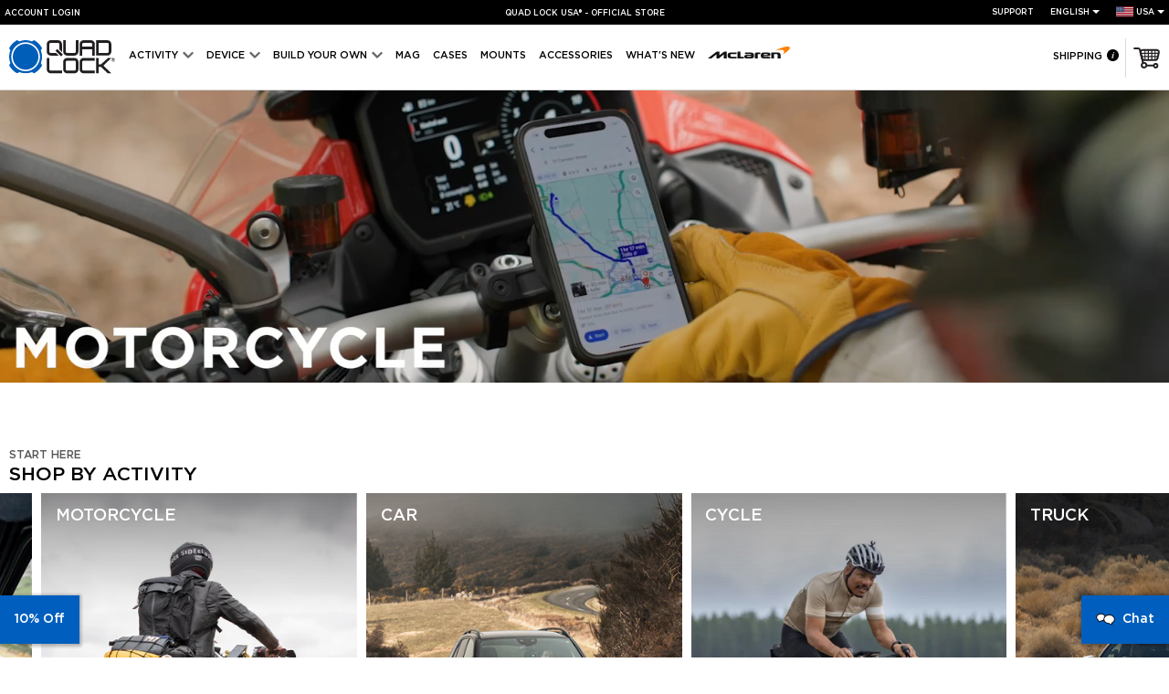

--- FILE ---
content_type: text/html; charset=UTF-8
request_url: https://www.quadlockcase.net/
body_size: 2814
content:
<!doctype html>
<html>
  <head>
    <script>
      (function(g,e,o,t,a,r,ge,tl,y,s){
      g.getElementsByTagName(o)[0].insertAdjacentHTML('afterbegin','<style id="georedirect1568770703846style">body{opacity:0.0 !important; background:#fff;}</style>');
      s=function(){g.getElementById('georedirect1568770703846style').innerHTML='body{opacity:1.0 !important;}';};
      t=g.getElementsByTagName(o)[0];y=g.createElement(e);y.async=true;
      y.src='https://geotargetly-api-1.com/gr?id=-Lp10J3to44HX_fVmqAp&refurl='+g.referrer+'&winurl='+encodeURIComponent(window.location);
      t.parentNode.insertBefore(y,t);y.onerror=function(){s()};
      georedirect1568770703846loaded=function(redirect){var to=0;if(redirect){to=5000};
      setTimeout(function(){s();},to)};
      })(document,'script','head');
      </script>
      
    <meta property="og:title" content="Quad Lock® - EVERY DAY. EVERY ADVENTURE.™">
    <meta property="og:description" content="Smartphone Mounting for An Active Lifestyle. Fast, Free Shipping. The very best in iPhone, Galaxy, Pixel and Huawei smartphone mounting for Bicycle, Motorcycle, Car and life in general.">
    <meta property="og:image" content="https://quadlockcase.net/thumbnail.jpg">
    <meta property="og:url" content="https://quadlockcase.net/index.html">
      
    <title>Quad Lock® - EVERY DAY. EVERY ADVENTURE.™</title>

    <style>
      @font-face {
        font-family: 'Gotham';
        src: url(https://www.quadlockcase.com.au/cdn/shop/t/71/assets/Gotham-Light.eot?v=114228742697350717691649375052);
        src: url(https://www.quadlockcase.com.au/cdn/shop/t/71/assets/Gotham-Light.eot?%23iefix&v=114228742697350717691649375052) format('embedded-opentype'),
            url(https://www.quadlockcase.com.au/cdn/shop/t/71/assets/Gotham-Light.woff?v=53358533555950440751649375053) format('woff'),
            url(https://www.quadlockcase.com.au/cdn/shop/t/71/assets/Gotham-Light.ttf?v=52942717404844190591649375053) format('truetype');
        font-weight: 300;
        font-display: swap;
        font-style: normal;
      }

      @font-face {
        font-family: 'Gotham Book';
        src: url(https://www.quadlockcase.com.au/cdn/shop/t/71/assets/Gotham-Book.eot?v=153497929955032201361649375050);
        src: url(https://www.quadlockcase.com.au/cdn/shop/t/71/assets/Gotham-Book.eot?%23iefix&v=153497929955032201361649375050) format('embedded-opentype'),
            url(https://www.quadlockcase.com.au/cdn/shop/t/71/assets/Gotham-Book.woff?v=54974955610741118791649375052) format('woff'),
            url(https://www.quadlockcase.com.au/cdn/shop/t/71/assets/Gotham-Book.ttf?v=60432712964347443371649375051) format('truetype');
        font-weight: normal;
        font-display: swap;
        font-style: normal;
      }

      @font-face {
        font-family: 'Gotham';
        src: url(https://www.quadlockcase.com.au/cdn/shop/t/71/assets/Gotham-Medium.eot?v=17083238844872476431649375054);
        src: url(https://www.quadlockcase.com.au/cdn/shop/t/71/assets/Gotham-Medium.eot?%23iefix&v=17083238844872476431649375054) format('embedded-opentype'),
            url(https://www.quadlockcase.com.au/cdn/shop/t/71/assets/Gotham-Medium.woff?v=63376623277560891781649375055) format('woff'),
            url(https://www.quadlockcase.com.au/cdn/shop/t/71/assets/Gotham-Medium.ttf?v=83386092673072531011649375054) format('truetype');
        font-weight: 500;
        font-display: swap;
        font-style: normal;
      }

    body {
      margin: 0; height: 100vh; background: #e5e5e5; font-family: 'Gotham', sans-serif;
    }

    .outer-div {
      height: 100%; display: flex; justify-content: center; align-items: center; text-align: center;
    }

    .outer-div h1 {
      font-size: 14px;
      color: #000;
      text-transform: uppercase !important;
      margin: 2rem 0 1rem !important;
      font-weight: 500;
    }

    .outer-div ul {
      font-family: 'Gotham Book';
      list-style-type: none;
      padding-left: 0
    }

    .outer-div li {
      padding-bottom: 0px;
    }

    .outer-div a,
    .outer-div a:visited {
      display: block;
      color: #0070bc;
      text-decoration: none;
      padding: 6px 0;
    }

    .outer-div a:hover,
    .outer-div a:focus {
      color: #0264ab;
      text-decoration: underline;
    }
  </style>
  <meta name="viewport" content="width=device-width,initial-scale=1">
  </head>
  <body>
    <div class="outer-div">
      <div>
        <svg width="142" height="45" viewBox="0 0 142 45" xmlns="http://www.w3.org/2000/svg" xmlns:xlink="http://www.w3.org/1999/xlink">
          <defs>
              <path id="a-ql-logo" d="M0 .006h44.142v44.136H0z"></path>
          </defs>
          <g fill="none" fill-rule="evenodd">
              <mask id="b-ql-logo" fill="#fff">
                  <use xlink:href="#a-ql-logo"></use>
              </mask>
              <path d="M1.436 14.24c.142-.374.108-.79-.091-1.136l-1.161-2.01a.737.737 0 01-.012-.714A24.826 24.826 0 0110.38.172a.737.737 0 01.714.012l2.01 1.16c.345.2.762.233 1.136.092a22.079 22.079 0 0115.663 0c.373.141.79.108 1.136-.091l2.01-1.161a.735.735 0 01.713-.012A24.824 24.824 0 0143.97 10.38a.76.76 0 01-.018.725l-1.154 1.999c-.2.346-.233.762-.092 1.136a22.075 22.075 0 010 15.663c-.14.373-.107.79.092 1.136l1.16 2.01c.128.22.132.49.012.713A24.82 24.82 0 0133.762 43.97a.734.734 0 01-.713-.012l-2.01-1.16a1.329 1.329 0 00-1.136-.091 22.079 22.079 0 01-15.663 0 1.33 1.33 0 00-1.136.09l-2.01 1.161a.736.736 0 01-.714.012A24.822 24.822 0 01.172 33.762a.735.735 0 01.012-.713l1.16-2.01c.2-.346.234-.763.092-1.136a22.067 22.067 0 010-15.663m39.906 7.832c0-10.644-8.628-19.272-19.27-19.272C11.427 2.8 2.8 11.428 2.8 22.072c0 10.643 8.628 19.27 19.271 19.27s19.27-8.627 19.27-19.27" fill="#005EB8" mask="url(#b-ql-logo)"></path>
              <path d="M39.278 22.072c0-9.504-7.704-17.208-17.207-17.208-9.502 0-17.206 7.704-17.206 17.208 0 9.502 7.704 17.205 17.206 17.206 9.503 0 17.207-7.704 17.207-17.206" fill="#005EB8"></path>
              <path d="M55.645 40.575c-.937 0-1.7-.763-1.7-1.7V23.65h-3.567v15.224a5.274 5.274 0 005.267 5.268h15.219l-.002-3.567-15.217-.001zM96.012 25.197a5.23 5.23 0 00-1.548 3.72v9.956a5.275 5.275 0 005.268 5.27h15.192v-3.568H99.732a1.69 1.69 0 01-1.202-.5 1.688 1.688 0 01-.498-1.202v-9.955c0-.453.177-.88.5-1.201.322-.322.748-.5 1.2-.5h15.192V23.65H99.731c-1.4 0-2.722.55-3.72 1.547M136.965 23.652h-4.43l-9.315 8.468h-3.204v-8.47h-3.555l-.001 20.493h3.555v-8.47h3.201l8.946 8.47h4.803l-10.498-10.247zM75.984 28.919c0-.938.764-1.701 1.702-1.701h9.956c.937 0 1.7.763 1.7 1.701v9.956c0 .938-.763 1.701-1.702 1.701l-9.955-.001a1.702 1.702 0 01-1.7-1.7v-9.956zm11.658-5.268h-9.956a5.274 5.274 0 00-5.269 5.268v9.956a5.274 5.274 0 005.268 5.268h9.955a5.275 5.275 0 005.269-5.268v-9.956a5.274 5.274 0 00-5.267-5.268zM55.645 16.957c-.937 0-1.7-.763-1.7-1.7V5.302c0-.937.763-1.7 1.701-1.7H65.6c.938 0 1.7.763 1.7 1.701v6.978l3.567 3.567V5.303A5.274 5.274 0 0065.6.035h-9.954a5.274 5.274 0 00-5.268 5.267v9.955a5.274 5.274 0 005.267 5.267l10.764.003-3.574-3.57h-7.19z" fill="#221F20"></path>
              <path fill="#221F20" d="M62.072 14.158l7.449 7.45 2.523-2.523-7.45-7.45zM89.323 15.27c0 .938-.763 1.701-1.7 1.701l-9.955-.001a1.703 1.703 0 01-1.7-1.7L75.972.035h-3.574V15.27a5.274 5.274 0 005.27 5.267h9.953a5.274 5.274 0 005.268-5.267V.035h-3.563l-.004 15.235zM111.349 5.296V8.49H97.993V5.295c0-.451.178-.878.5-1.2a1.69 1.69 0 011.201-.5h9.955c.938 0 1.7.763 1.7 1.7m-1.7-5.266h-9.956c-1.4 0-2.722.549-3.72 1.546a5.232 5.232 0 00-1.547 3.72v15.242l3.567.005v-8.488h13.356v8.472h3.567V5.297A5.273 5.273 0 00109.65.03M133.43 5.298v9.954c0 .451-.178.878-.5 1.2-.321.323-.748.5-1.2.5l-11.655.01V3.585l11.655.011c.938.001 1.7.765 1.7 1.702M131.73.03l-15.113.013h-.097l-.013 20.387v.097l15.224-.008c1.4 0 2.721-.55 3.719-1.547a5.23 5.23 0 001.547-3.72V5.298A5.274 5.274 0 00131.73.03M139.54 26.026c.292 0 .448-.156.448-.374v-.014c0-.251-.176-.381-.462-.381h-.565v.77h.579zm-1.157-1.28h1.164c.354 0 .625.103.81.287.142.143.217.34.217.57v.015c0 .422-.232.687-.565.81l.64.938h-.674l-.557-.843h-.457v.843h-.578v-2.62zm3.034 1.382v-.013c0-1.117-.865-2.02-2.014-2.02a2.01 2.01 0 00-2.025 2.033v.013c0 1.117.864 2.019 2.012 2.019a2.01 2.01 0 002.027-2.032zm-4.482.014v-.014a2.467 2.467 0 012.469-2.463 2.444 2.444 0 012.456 2.45v.013a2.467 2.467 0 01-2.47 2.462 2.444 2.444 0 01-2.455-2.448z"></path>
          </g>
        </svg>
        <p><h1>Go to your local site</h1></p>
        <ul>
          <li><a href="https://www.quadlockcase.com">USA</a></li>
          <li><a href="https://www.quadlockcase.asia">Asia</a></li>
          <li><a href="https://www.quadlockcase.com.au">Australia</a></li>
          <li><a href="https://www.quadlockcase.ca">Canada</a></li>
          <li><a href="https://www.quadlockcase.eu">Europe</a></li>
          <li><a href="https://www.quadlockcase.co.uk">United Kingdom</a></li>
          <li><a href="https://www.quadlockcase.com">International</a></li>
        </ul>
      </div>
    </div>
  </body>
</html>

--- FILE ---
content_type: text/html; charset=utf-8
request_url: https://www.quadlockcase.com/
body_size: 98378
content:
<!doctype html>
<!--[if IE 9]> <html class="ie9 no-js supports-no-cookies" lang="en"> <![endif]-->
<!-- [if (gt IE 9)|!(IE)]><! -->
<html class="no-js supports-no-cookies" lang="en">
  <!-- <![endif] -->
  <head>
    <script type="text/javascript">
  window.isense_gdpr_privacy_policy_text = "(Privacy Policy)";
  window.isense_gdpr_accept_button_text = "Accept";
  window.isense_gdpr_close_button_text = "Close";
  window.isense_gdpr_reject_button_text = "Reject";
  window.isense_gdpr_change_cookies_text = "Preferences";
  window.isense_widget_content = "Cookie Preferences";
  window.isense_gdpr_text = "This website uses cookies to ensure you get the best experience. Please accept.&nbsp;";
  window.isense_gdpr_strict_cookies_checkbox = "Strictly Necessary Cookies";
  window.isense_gdpr_strict_cookies_text = "These cookies are required for the website to run and cannot be switched off. Such cookies are only set in response to actions made by you such as language, currency, login session, privacy preferences. You can set your browser to block these cookies but this might affect the way our site is working.";
  window.isense_gdpr_analytics_cookies_checkbox = "Analytics and Reporting";
  window.isense_gdpr_analytics_cookies_text = "These cookies allow us to measure visitors traffic and see traffic sources by collecting information in data sets. They also help us understand which products and actions are more popular than others.";
  window.isense_gdpr_marketing_cookies_checkbox = "Marketing";
  window.isense_gdpr_marketing_cookies_text = "These cookies are usually set by our partners. They may be used by them to show you relevant content based on your interests.";
  window.isense_gdpr_functionality_cookies_checkbox = "Functional Cookies";
  window.isense_gdpr_functionality_cookies_text = "These cookies enable our website to offer additional functions and personal settings. They can be set by us or by third-party service providers that we have placed on our pages. If you do not allow these cookies, these or some of these services may not work properly.";
  window.isense_gdpr_popup_header = "Choose the type of Cookies you accept using";
  
    window.isense_gdpr_popup_description = "";
  
  window.isense_gdpr_dismiss_button_text = "Close";
  window.isense_gdpr_accept_selected_button_text = "Accept Selected";
  window.isense_gdpr_accept_all_button_text = "Accept All";
  window.isense_gdpr_reject_all_button_text = "Reject All";
</script>
    


<script>
  // Google Consent Mode V2 integration script from Consentmo GDPR
  window.isenseRules = {};
  window.isenseRules.gcm = {
      gcmVersion: 2,
      integrationVersion: 2,
      initialState: 1,
      customChanges: false,
      consentUpdated: false,
      adsDataRedaction: true,
      urlPassthrough: false,
      storage: { ad_personalization: "granted", ad_storage: "granted", ad_user_data: "granted", analytics_storage: "granted", functionality_storage: "granted", personalization_storage: "granted", security_storage: "granted", wait_for_update: 500 }
  };
  window.isenseRules.initializeGcm = function (rules) {
    let initialState = rules.initialState;
    let analyticsBlocked = initialState === 0 || initialState === 3 || initialState === 6 || initialState === 7;
    let marketingBlocked = initialState === 0 || initialState === 2 || initialState === 5 || initialState === 7;
    let functionalityBlocked = initialState === 4 || initialState === 5 || initialState === 6 || initialState === 7;

    let gdprCache = localStorage.getItem('gdprCache') ? JSON.parse(localStorage.getItem('gdprCache')) : null;
    if (gdprCache && typeof gdprCache.updatedPreferences !== "undefined") {
      let updatedPreferences = gdprCache && typeof gdprCache.updatedPreferences !== "undefined" ? gdprCache.updatedPreferences : null;
      analyticsBlocked = parseInt(updatedPreferences.indexOf('analytics')) > -1;
      marketingBlocked = parseInt(updatedPreferences.indexOf('marketing')) > -1;
      functionalityBlocked = parseInt(updatedPreferences.indexOf('functionality')) > -1;

      rules.consentUpdated = true;
    }

    isenseRules.gcm = {
      ...rules,
      storage: {
        ad_personalization: marketingBlocked ? "denied" : "granted",
        ad_storage: marketingBlocked ? "denied" : "granted",
        ad_user_data: marketingBlocked ? "denied" : "granted",
        analytics_storage: analyticsBlocked ? "denied" : "granted",
        functionality_storage: functionalityBlocked ? "denied" : "granted",
        personalization_storage: functionalityBlocked ? "denied" : "granted",
        security_storage: "granted",
        wait_for_update: 500
      },
    };
  }

  // Google Consent Mode - initialization start
  window.isenseRules.initializeGcm({
    ...window.isenseRules.gcm,
    adsDataRedaction: true,
    urlPassthrough: false,
    initialState: 1
  });

  /*
  * initialState acceptable values:
  * 0 - Set both ad_storage and analytics_storage to denied
  * 1 - Set all categories to granted
  * 2 - Set only ad_storage to denied
  * 3 - Set only analytics_storage to denied
  * 4 - Set only functionality_storage to denied
  * 5 - Set both ad_storage and functionality_storage to denied
  * 6 - Set both analytics_storage and functionality_storage to denied
  * 7 - Set all categories to denied
  */

  window.dataLayer = window.dataLayer || [];
  function gtag() { window.dataLayer.push(arguments); }
  gtag("consent", "default", isenseRules.gcm.storage);
  isenseRules.gcm.adsDataRedaction && gtag("set", "ads_data_redaction", isenseRules.gcm.adsDataRedaction);
  isenseRules.gcm.urlPassthrough && gtag("set", "url_passthrough", isenseRules.gcm.urlPassthrough);
</script>
    
<style>
  @font-face {
    font-family: 'Gotham';
    src: url(//www.quadlockcase.com/cdn/shop/t/97/assets/Gotham-Light.eot?v=114228742697350717691754451594);
    src: url(//www.quadlockcase.com/cdn/shop/t/97/assets/Gotham-Light.eot?%23iefix&v=114228742697350717691754451594) format('embedded-opentype'),
        url(//www.quadlockcase.com/cdn/shop/t/97/assets/Gotham-Light.woff2?v=75676995364762867081754451594) format('woff2'),
        url(//www.quadlockcase.com/cdn/shop/t/97/assets/Gotham-Light.ttf?v=52942717404844190591754451594) format('truetype');
    font-weight: 300;
    font-display: swap;
    font-style: normal;
  }

  @font-face {
    font-family: 'Gotham Book';
    src: url(//www.quadlockcase.com/cdn/shop/t/97/assets/Gotham-Book.eot?v=153497929955032201361754451594);
    src: url(//www.quadlockcase.com/cdn/shop/t/97/assets/Gotham-Book.eot?%23iefix&v=153497929955032201361754451594) format('embedded-opentype'),
        url(//www.quadlockcase.com/cdn/shop/t/97/assets/Gotham-Book.woff2?v=126658031357669450221754451594) format('woff2'),
        url(//www.quadlockcase.com/cdn/shop/t/97/assets/Gotham-Book.ttf?v=60432712964347443371754451594) format('truetype');
    font-weight: normal;
    font-display: swap;
    font-style: normal;
  }

  @font-face {
    font-family: 'Gotham';
    src: url(//www.quadlockcase.com/cdn/shop/t/97/assets/Gotham-Medium.eot?v=17083238844872476431754451594);
    src: url(//www.quadlockcase.com/cdn/shop/t/97/assets/Gotham-Medium.eot?%23iefix&v=17083238844872476431754451594) format('embedded-opentype'),
        url(//www.quadlockcase.com/cdn/shop/t/97/assets/Gotham-Medium.woff2?v=86829938242502786991754451594) format('woff2'),
        url(//www.quadlockcase.com/cdn/shop/t/97/assets/Gotham-Medium.ttf?v=83386092673072531011754451594) format('truetype');
    font-weight: 500;
    font-display: swap;
    font-style: normal;
  }

  @font-face {
    font-family: 'Gotham';
    src: url(//www.quadlockcase.com/cdn/shop/t/97/assets/Gotham-Black.eot?v=5124089048556005341754451594);
    src: url(//www.quadlockcase.com/cdn/shop/t/97/assets/Gotham-Black.eot?%23iefix&v=5124089048556005341754451594) format('embedded-opentype'),
        url(//www.quadlockcase.com/cdn/shop/t/97/assets/Gotham-Black.woff2?v=66147875329805890771754451594) format('woff2'),
        url(//www.quadlockcase.com/cdn/shop/t/97/assets/Gotham-Black.ttf?v=162113551655994373651754451594) format('truetype');
    font-weight: 900;
    font-display: swap;
    font-style: normal;
  }

  .font-family-gotham-black {
    font-family: 'Gotham', sans-serif;
    font-weight: 900 !important;
  }

  .font-family-gotham {
    font-family: 'Gotham', sans-serif;
    font-weight: 500;
  }

  body,
  .font-family-gotham-book {
    font-family: 'Gotham Book', sans-serif;
  }

  h1,h2,h3,h4,h5,h6{
    font-family: 'Gotham', sans-serif;
    color: #000000;
  }

  @font-face {
    font-family: 'Open Sans';
    font-style: normal;
    font-weight: 400;
    font-stretch: 100%;
    font-display: swap;
    src: url(https://fonts.gstatic.com/l/font?kit=memSYaGs126MiZpBA-UvWbX2vVnXBbObj2OVZyOOSr4dVJWUgsjZ0C4kY1M2xbkRTBBntC0PLLvfNoUeY-7i5DT6J7m2h96WoxuPu5tGoc3tBE4&skey=62c1cbfccc78b4b2&v=v29) format('woff');
  }
</style>


<style>
  :root {
    --ql-blue: #005fbe;
    --ql-blue-darker: #0056ab;
    --ql-grey: #555555;
    --mid-grey: #757575;
    --ql-bfcm: #ec2024;
    --ql-bfcm-text: #ffffff;
  }

  body {
    font-size: 14px;
  }

  .site__header--top-menu a {
    color: #fff;
  }

  body,
  p,
  .page__content h4,
  .page__content h5,
  .page__content li,
  .article__contents li,
  .breadcrumb a,
  .breadcrumb span,
  .product__info--tabs li,
  .account__items--details,
  .cart__item li,
  .giftcard__terms li {
    color: #555555;
  }

  .input__link a:hover,
  .input__link a:focus,
  .page__404 p,
  a,
  a:hover,
  a:focus {
    color: #005fbe;
  }

  .splide__pagination button.is-active {
    background: #005fbe;
  }

  .site__footer--social a:hover svg path {
    fill: #005fbe;
  }

  .input__link a:hover {
    border-bottom-color: #005fbe;
  }

  input[type="submit"]:hover,
  .btn:hover,
  input[type="submit"]:focus,
  .btn:focus {
    background: #0056ab;
  }

  .site__footer a {
    color: #555555;
  }

  .shopify-challenge__button.btn:hover
  .shopify-challenge__button.btn:focus,
  .account .btn:hover,
  .account .btn:focus {
    background: #0056ab;
  }

  
    .banner::before, .article__banner::before {
      content: "";
      position: absolute;
      left: 0;
      right: 0;
      top: 0;
      width: 100%;
      bottom: 0;
      height: 100%;
      background: #000;
      z-index: 5;
      opacity: 0.1;
    }
  

  
</style>





  <link href="//www.quadlockcase.com/cdn/shop/t/97/assets/global-BcrE-8k7.css" rel="stylesheet" type="text/css" media="all" />








    <meta charset="utf-8">
    <meta http-equiv="X-UA-Compatible" content="IE=edge">
    <meta name="viewport" content="width=device-width,initial-scale=1">
    <meta name="theme-color" content="#005fbe">
    <link rel="canonical" href="https://www.quadlockcase.com/">

    <link rel="preload" href="//www.quadlockcase.com/cdn/shop/t/97/assets/Gotham-Book.woff2?v=126658031357669450221754451594" as="font" type="font/woff2" crossorigin>
    <link rel="preload" href="//www.quadlockcase.com/cdn/shop/t/97/assets/Gotham-Medium.woff2?v=86829938242502786991754451594" as="font" type="font/woff2" crossorigin>

    <link rel="preconnect" href="https://cdn.shopify.com">
    <link rel="preconnect" href="https://analytics.tiktok.com">
    <link rel="preconnect" href="https://www.googletagmanager.com">
    <link rel="preconnect" href="https://script.tapfiliate.com">
    <link rel="preconnect" href="d2ft3xf0i1jq1c.cloudfront.net">
    <link rel="preconnect" href="https://staticw2.yotpo.com">
    <link rel="preconnect" href="https://api.yotpo.com">
    <link rel="preconnect" href="https://monorail-edge.shopifysvc.com">
    <link rel="preconnect" href="https://fast.a.klaviyo.com/">
    <link rel="preconnect" href="https://static.klaviyo.com/">
    <link rel="preconnect" href="https://www.google-analytics.com/">
    <link rel="preconnect" href="https://cdn.sanity.io">
    <link rel="preconnect" href="https://fonts.gstatic.com" crossorigin>

    

    <link rel="alternate" href="https://www.quadlockcase.ca/" hreflang="en-CA">
    <link rel="alternate" href="https://www.quadlockcase.ca/fr/" hreflang="fr-CA">
    <link rel="alternate" href="https://www.quadlockcase.com.au/" hreflang="en-AU">
    <link rel="alternate" href="https://www.quadlockcase.com.au/" hreflang="en-CC">
    <link rel="alternate" href="https://www.quadlockcase.com.au/" hreflang="en-CK">
    <link rel="alternate" href="https://www.quadlockcase.com.au/" hreflang="en-CX">
    <link rel="alternate" href="https://www.quadlockcase.com.au/" hreflang="en-FJ">
    <link rel="alternate" href="https://www.quadlockcase.com.au/" hreflang="en-HM">
    <link rel="alternate" href="https://www.quadlockcase.com.au/" hreflang="en-KI">
    <link rel="alternate" href="https://www.quadlockcase.com.au/" hreflang="en-NF">
    <link rel="alternate" href="https://www.quadlockcase.com.au/" hreflang="en-NR">
    <link rel="alternate" href="https://www.quadlockcase.com.au/" hreflang="en-NU">
    <link rel="alternate" href="https://www.quadlockcase.com.au/" hreflang="en-NZ">
    <link rel="alternate" href="https://www.quadlockcase.com.au/" hreflang="en-PG">
    <link rel="alternate" href="https://www.quadlockcase.com.au/" hreflang="en-PN">
    <link rel="alternate" href="https://www.quadlockcase.com.au/" hreflang="en-SB">
    <link rel="alternate" href="https://www.quadlockcase.com.au/" hreflang="en-TK">
    <link rel="alternate" href="https://www.quadlockcase.com.au/" hreflang="en-TL">
    <link rel="alternate" href="https://www.quadlockcase.com.au/" hreflang="en-TO">
    <link rel="alternate" href="https://www.quadlockcase.com.au/" hreflang="en-TV">
    <link rel="alternate" href="https://www.quadlockcase.com.au/" hreflang="en-VU">
    <link rel="alternate" href="https://www.quadlockcase.com.au/" hreflang="en-WS">
    <link rel="alternate" href="https://www.quadlockcase.eu/" hreflang="en-AD">
    <link rel="alternate" href="https://www.quadlockcase.eu/" hreflang="en-AL">
    <link rel="alternate" href="https://www.quadlockcase.eu/" hreflang="en-AT">
    <link rel="alternate" href="https://www.quadlockcase.eu/de/" hreflang="de-AT">
    <link rel="alternate" href="https://www.quadlockcase.eu/" hreflang="en-AX">
    <link rel="alternate" href="https://www.quadlockcase.eu/" hreflang="en-BA">
    <link rel="alternate" href="https://www.quadlockcase.eu/" hreflang="en-BE">
    <link rel="alternate" href="https://www.quadlockcase.eu/fr/" hreflang="fr-BE">
    <link rel="alternate" href="https://www.quadlockcase.eu/" hreflang="en-BG">
    <link rel="alternate" href="https://www.quadlockcase.eu/" hreflang="en-BL">
    <link rel="alternate" href="https://www.quadlockcase.eu/" hreflang="en-CH">
    <link rel="alternate" href="https://www.quadlockcase.eu/de/" hreflang="de-CH">
    <link rel="alternate" href="https://www.quadlockcase.eu/fr/" hreflang="fr-CH">
    <link rel="alternate" href="https://www.quadlockcase.eu/it/" hreflang="it-CH">
    <link rel="alternate" href="https://www.quadlockcase.eu/" hreflang="en-CY">
    <link rel="alternate" href="https://www.quadlockcase.eu/" hreflang="en-CZ">
    <link rel="alternate" href="https://www.quadlockcase.eu/" hreflang="en-DE">
    <link rel="alternate" href="https://www.quadlockcase.eu/de/" hreflang="de-DE">
    <link rel="alternate" href="https://www.quadlockcase.eu/" hreflang="en-DK">
    <link rel="alternate" href="https://www.quadlockcase.eu/" hreflang="en-EE">
    <link rel="alternate" href="https://www.quadlockcase.eu/" hreflang="en-ES">
    <link rel="alternate" href="https://www.quadlockcase.eu/es/" hreflang="es-ES">
    <link rel="alternate" href="https://www.quadlockcase.eu/" hreflang="en-FI">
    <link rel="alternate" href="https://www.quadlockcase.eu/" hreflang="en-FO">
    <link rel="alternate" href="https://www.quadlockcase.eu/" hreflang="en-FR">
    <link rel="alternate" href="https://www.quadlockcase.eu/fr/" hreflang="fr-FR">
    <link rel="alternate" href="https://www.quadlockcase.eu/" hreflang="en-GF">
    <link rel="alternate" href="https://www.quadlockcase.eu/" hreflang="en-GL">
    <link rel="alternate" href="https://www.quadlockcase.eu/" hreflang="en-GP">
    <link rel="alternate" href="https://www.quadlockcase.eu/" hreflang="en-GR">
    <link rel="alternate" href="https://www.quadlockcase.eu/" hreflang="en-HR">
    <link rel="alternate" href="https://www.quadlockcase.eu/" hreflang="en-HU">
    <link rel="alternate" href="https://www.quadlockcase.eu/" hreflang="en-IE">
    <link rel="alternate" href="https://www.quadlockcase.eu/" hreflang="en-IS">
    <link rel="alternate" href="https://www.quadlockcase.eu/" hreflang="en-IT">
    <link rel="alternate" href="https://www.quadlockcase.eu/it/" hreflang="it-IT">
    <link rel="alternate" href="https://www.quadlockcase.eu/" hreflang="en-LI">
    <link rel="alternate" href="https://www.quadlockcase.eu/de/" hreflang="de-LI">
    <link rel="alternate" href="https://www.quadlockcase.eu/" hreflang="en-LT">
    <link rel="alternate" href="https://www.quadlockcase.eu/" hreflang="en-LU">
    <link rel="alternate" href="https://www.quadlockcase.eu/fr/" hreflang="fr-LU">
    <link rel="alternate" href="https://www.quadlockcase.eu/" hreflang="en-LV">
    <link rel="alternate" href="https://www.quadlockcase.eu/" hreflang="en-MC">
    <link rel="alternate" href="https://www.quadlockcase.eu/fr/" hreflang="fr-MC">
    <link rel="alternate" href="https://www.quadlockcase.eu/de/" hreflang="de-LU">
    <link rel="alternate" href="https://www.quadlockcase.eu/" hreflang="en-MD">
    <link rel="alternate" href="https://www.quadlockcase.eu/" hreflang="en-ME">
    <link rel="alternate" href="https://www.quadlockcase.eu/" hreflang="en-MF">
    <link rel="alternate" href="https://www.quadlockcase.eu/" hreflang="en-MK">
    <link rel="alternate" href="https://www.quadlockcase.eu/" hreflang="en-MQ">
    <link rel="alternate" href="https://www.quadlockcase.eu/" hreflang="en-MT">
    <link rel="alternate" href="https://www.quadlockcase.eu/" hreflang="en-NC">
    <link rel="alternate" href="https://www.quadlockcase.eu/" hreflang="en-NL">
    <link rel="alternate" href="https://www.quadlockcase.eu/" hreflang="en-NO">
    <link rel="alternate" href="https://www.quadlockcase.eu/" hreflang="en-PF">
    <link rel="alternate" href="https://www.quadlockcase.eu/" hreflang="en-PL">
    <link rel="alternate" href="https://www.quadlockcase.eu/" hreflang="en-PM">
    <link rel="alternate" href="https://www.quadlockcase.eu/" hreflang="en-PT">
    <link rel="alternate" href="https://www.quadlockcase.eu/" hreflang="en-RE">
    <link rel="alternate" href="https://www.quadlockcase.eu/" hreflang="en-RO">
    <link rel="alternate" href="https://www.quadlockcase.eu/" hreflang="en-RS">
    <link rel="alternate" href="https://www.quadlockcase.eu/" hreflang="en-RU">
    <link rel="alternate" href="https://www.quadlockcase.eu/" hreflang="en-SE">
    <link rel="alternate" href="https://www.quadlockcase.eu/" hreflang="en-SI">
    <link rel="alternate" href="https://www.quadlockcase.eu/" hreflang="en-SJ">
    <link rel="alternate" href="https://www.quadlockcase.eu/" hreflang="en-SK">
    <link rel="alternate" href="https://www.quadlockcase.eu/" hreflang="en-SM">
    <link rel="alternate" href="https://www.quadlockcase.eu/" hreflang="en-TF">
    <link rel="alternate" href="https://www.quadlockcase.eu/" hreflang="en-VA">
    <link rel="alternate" href="https://www.quadlockcase.eu/" hreflang="en-WF">
    <link rel="alternate" href="https://www.quadlockcase.eu/" hreflang="en-YT">
    <link rel="alternate" href="https://www.quadlockcase.co.uk/" hreflang="en-GB">
    <link rel="alternate" href="https://www.quadlockcase.co.uk/" hreflang="en-GG">
    <link rel="alternate" href="https://www.quadlockcase.co.uk/" hreflang="en-GI">
    <link rel="alternate" href="https://www.quadlockcase.co.uk/" hreflang="en-IM">
    <link rel="alternate" href="https://www.quadlockcase.co.uk/" hreflang="en-JE">
    <link rel="alternate" href="https://www.quadlockcase.asia/" hreflang="en-BN">
    <link rel="alternate" href="https://www.quadlockcase.asia/" hreflang="en-CN">
    <link rel="alternate" href="https://www.quadlockcase.asia/" hreflang="en-HK">
    <link rel="alternate" href="https://www.quadlockcase.asia/" hreflang="en-ID">
    <link rel="alternate" href="https://www.quadlockcase.asia/" hreflang="en-IN">
    <link rel="alternate" href="https://www.quadlockcase.asia/" hreflang="en-JP">
    <link rel="alternate" href="https://www.quadlockcase.asia/" hreflang="en-KH">
    <link rel="alternate" href="https://www.quadlockcase.asia/" hreflang="en-KR">
    <link rel="alternate" href="https://www.quadlockcase.asia/" hreflang="en-LA">
    <link rel="alternate" href="https://www.quadlockcase.asia/" hreflang="en-LK">
    <link rel="alternate" href="https://www.quadlockcase.asia/" hreflang="en-MO">
    <link rel="alternate" href="https://www.quadlockcase.asia/" hreflang="en-MY">
    <link rel="alternate" href="https://www.quadlockcase.asia/" hreflang="en-PH">
    <link rel="alternate" href="https://www.quadlockcase.asia/" hreflang="en-SG">
    <link rel="alternate" href="https://www.quadlockcase.asia/" hreflang="en-TH">
    <link rel="alternate" href="https://www.quadlockcase.asia/" hreflang="en-TW">
    <link rel="alternate" href="https://www.quadlockcase.asia/" hreflang="en-VN">
    <link rel="alternate" href="https://www.quadlockcase.com/es/" hreflang="es-AR">
    <link rel="alternate" href="https://www.quadlockcase.com/es/" hreflang="es-BO">
    <link rel="alternate" href="https://www.quadlockcase.com/es/" hreflang="es-CL">
    <link rel="alternate" href="https://www.quadlockcase.com/es/" hreflang="es-CO">
    <link rel="alternate" href="https://www.quadlockcase.com/es/" hreflang="es-CR">
    <link rel="alternate" href="https://www.quadlockcase.com/es/" hreflang="es-DO">
    <link rel="alternate" href="https://www.quadlockcase.com/es/" hreflang="es-EC">
    <link rel="alternate" href="https://www.quadlockcase.com/es/" hreflang="es-GT">
    <link rel="alternate" href="https://www.quadlockcase.com/es/" hreflang="es-HN">
    <link rel="alternate" href="https://www.quadlockcase.com/es/" hreflang="es-MX">
    <link rel="alternate" href="https://www.quadlockcase.com/es/" hreflang="es-NI">
    <link rel="alternate" href="https://www.quadlockcase.com/es/" hreflang="es-PA">
    <link rel="alternate" href="https://www.quadlockcase.com/es/" hreflang="es-PE">
    <link rel="alternate" href="https://www.quadlockcase.com/es/" hreflang="es-PY">
    <link rel="alternate" href="https://www.quadlockcase.com/es/" hreflang="es-SV">
    <link rel="alternate" href="https://www.quadlockcase.com/es/" hreflang="es-UY">
    <link rel="alternate" href="https://www.quadlockcase.com/es/" hreflang="es-VE">
    <link
      rel="alternate"
      href="https://www.quadlockcase.com/"
      hreflang="x-default"
    >

    

    

    
      <link rel="shortcut icon" href="//www.quadlockcase.com/cdn/shop/files/ql_favicon_32x32.png?v=1613516878" type="image/png">
    
<title>Quad Lock USA® - Official Store </title>

    
      <meta name="description" content="EVERY DAY. EVERY ADVENTURE.™ - Smartphone Mounting for An Active Lifestyle. Fast, Free Shipping. The very best in iPhone, Galaxy and Pixel smartphone mounting for Bicycle, Motorcycle, Car and life in general.">
    

    
<meta property="og:site_name" content="Quad Lock® USA">
<meta property="og:url" content="https://www.quadlockcase.com/">
<meta property="og:title" content="Quad Lock USA® - Official Store">
<meta property="og:type" content="website">
<meta property="og:description" content="EVERY DAY. EVERY ADVENTURE.™ - Smartphone Mounting for An Active Lifestyle. Fast, Free Shipping. The very best in iPhone, Galaxy and Pixel smartphone mounting for Bicycle, Motorcycle, Car and life in general.">
<meta property="og:image" content="http://www.quadlockcase.com/cdn/shop/files/weblink_0C7A0511_1200x.jpg?v=1665032201">
      <meta property="og:image:secure_url" content="https://www.quadlockcase.com/cdn/shop/files/weblink_0C7A0511_1200x.jpg?v=1665032201">
      <meta property="og:image:width" content="1200" />
      <meta property="og:image:height" content="1600" />

<meta name="twitter:site" content="@">
<meta name="twitter:card" content="summary_large_image">
<meta name="twitter:title" content="Quad Lock USA® - Official Store">
<meta name="twitter:description" content="EVERY DAY. EVERY ADVENTURE.™ - Smartphone Mounting for An Active Lifestyle. Fast, Free Shipping. The very best in iPhone, Galaxy and Pixel smartphone mounting for Bicycle, Motorcycle, Car and life in general.">


    <script>
window.lazySizesConfig = window.lazySizesConfig || {};
window.lazySizesConfig.loadMode = 1;
 
/*! lazysizes - v5.1.1 */
!function(a,b){var c=b(a,a.document);a.lazySizes=c,"object"==typeof module&&module.exports&&(module.exports=c)}("undefined"!=typeof window?window:{},function(a,b){"use strict";var c,d;if(function(){var b,c={lazyClass:"lazyload",loadedClass:"lazyloaded",loadingClass:"lazyloading",preloadClass:"lazypreload",errorClass:"lazyerror",autosizesClass:"lazyautosizes",srcAttr:"data-src",srcsetAttr:"data-srcset",sizesAttr:"data-sizes",minSize:40,customMedia:{},init:!0,expFactor:1.5,hFac:.8,loadMode:2,loadHidden:!0,ricTimeout:0,throttleDelay:125};d=a.lazySizesConfig||a.lazysizesConfig||{};for(b in c)b in d||(d[b]=c[b])}(),!b||!b.getElementsByClassName)return{init:function(){},cfg:d,noSupport:!0};var e=b.documentElement,f=a.Date,g=a.HTMLPictureElement,h="addEventListener",i="getAttribute",j=a[h],k=a.setTimeout,l=a.requestAnimationFrame||k,m=a.requestIdleCallback,n=/^picture$/i,o=["load","error","lazyincluded","_lazyloaded"],p={},q=Array.prototype.forEach,r=function(a,b){return p[b]||(p[b]=new RegExp("(\\s|^)"+b+"(\\s|$)")),p[b].test(a[i]("class")||"")&&p[b]},s=function(a,b){r(a,b)||a.setAttribute("class",(a[i]("class")||"").trim()+" "+b)},t=function(a,b){var c;(c=r(a,b))&&a.setAttribute("class",(a[i]("class")||"").replace(c," "))},u=function(a,b,c){var d=c?h:"removeEventListener";c&&u(a,b),o.forEach(function(c){a[d](c,b)})},v=function(a,d,e,f,g){var h=b.createEvent("Event");return e||(e={}),e.instance=c,h.initEvent(d,!f,!g),h.detail=e,a.dispatchEvent(h),h},w=function(b,c){var e;!g&&(e=a.picturefill||d.pf)?(c&&c.src&&!b[i]("srcset")&&b.setAttribute("srcset",c.src),e({reevaluate:!0,elements:[b]})):c&&c.src&&(b.src=c.src)},x=function(a,b){return(getComputedStyle(a,null)||{})[b]},y=function(a,b,c){for(c=c||a.offsetWidth;c<d.minSize&&b&&!a._lazysizesWidth;)c=b.offsetWidth,b=b.parentNode;return c},z=function(){var a,c,d=[],e=[],f=d,g=function(){var b=f;for(f=d.length?e:d,a=!0,c=!1;b.length;)b.shift()();a=!1},h=function(d,e){a&&!e?d.apply(this,arguments):(f.push(d),c||(c=!0,(b.hidden?k:l)(g)))};return h._lsFlush=g,h}(),A=function(a,b){return b?function(){z(a)}:function(){var b=this,c=arguments;z(function(){a.apply(b,c)})}},B=function(a){var b,c=0,e=d.throttleDelay,g=d.ricTimeout,h=function(){b=!1,c=f.now(),a()},i=m&&g>49?function(){m(h,{timeout:g}),g!==d.ricTimeout&&(g=d.ricTimeout)}:A(function(){k(h)},!0);return function(a){var d;(a=!0===a)&&(g=33),b||(b=!0,d=e-(f.now()-c),d<0&&(d=0),a||d<9?i():k(i,d))}},C=function(a){var b,c,d=99,e=function(){b=null,a()},g=function(){var a=f.now()-c;a<d?k(g,d-a):(m||e)(e)};return function(){c=f.now(),b||(b=k(g,d))}},D=function(){var g,l,m,o,p,y,D,F,G,H,I,J,K=/^img$/i,L=/^iframe$/i,M="onscroll"in a&&!/(gle|ing)bot/.test(navigator.userAgent),N=0,O=0,P=0,Q=-1,R=function(a){P--,(!a||P<0||!a.target)&&(P=0)},S=function(a){return null==J&&(J="hidden"==x(b.body,"visibility")),J||"hidden"!=x(a.parentNode,"visibility")&&"hidden"!=x(a,"visibility")},T=function(a,c){var d,f=a,g=S(a);for(F-=c,I+=c,G-=c,H+=c;g&&(f=f.offsetParent)&&f!=b.body&&f!=e;)(g=(x(f,"opacity")||1)>0)&&"visible"!=x(f,"overflow")&&(d=f.getBoundingClientRect(),g=H>d.left&&G<d.right&&I>d.top-1&&F<d.bottom+1);return g},U=function(){var a,f,h,j,k,m,n,p,q,r,s,t,u=c.elements;if((o=d.loadMode)&&P<8&&(a=u.length)){for(f=0,Q++;f<a;f++)if(u[f]&&!u[f]._lazyRace)if(!M||c.prematureUnveil&&c.prematureUnveil(u[f]))aa(u[f]);else if((p=u[f][i]("data-expand"))&&(m=1*p)||(m=O),r||(r=!d.expand||d.expand<1?e.clientHeight>500&&e.clientWidth>500?500:370:d.expand,c._defEx=r,s=r*d.expFactor,t=d.hFac,J=null,O<s&&P<1&&Q>2&&o>2&&!b.hidden?(O=s,Q=0):O=o>1&&Q>1&&P<6?r:N),q!==m&&(y=innerWidth+m*t,D=innerHeight+m,n=-1*m,q=m),h=u[f].getBoundingClientRect(),(I=h.bottom)>=n&&(F=h.top)<=D&&(H=h.right)>=n*t&&(G=h.left)<=y&&(I||H||G||F)&&(d.loadHidden||S(u[f]))&&(l&&P<3&&!p&&(o<3||Q<4)||T(u[f],m))){if(aa(u[f]),k=!0,P>9)break}else!k&&l&&!j&&P<4&&Q<4&&o>2&&(g[0]||d.preloadAfterLoad)&&(g[0]||!p&&(I||H||G||F||"auto"!=u[f][i](d.sizesAttr)))&&(j=g[0]||u[f]);j&&!k&&aa(j)}},V=B(U),W=function(a){var b=a.target;if(b._lazyCache)return void delete b._lazyCache;R(a),s(b,d.loadedClass),t(b,d.loadingClass),u(b,Y),v(b,"lazyloaded")},X=A(W),Y=function(a){X({target:a.target})},Z=function(a,b){try{a.contentWindow.location.replace(b)}catch(c){a.src=b}},$=function(a){var b,c=a[i](d.srcsetAttr);(b=d.customMedia[a[i]("data-media")||a[i]("media")])&&a.setAttribute("media",b),c&&a.setAttribute("srcset",c)},_=A(function(a,b,c,e,f){var g,h,j,l,o,p;(o=v(a,"lazybeforeunveil",b)).defaultPrevented||(e&&(c?s(a,d.autosizesClass):a.setAttribute("sizes",e)),h=a[i](d.srcsetAttr),g=a[i](d.srcAttr),f&&(j=a.parentNode,l=j&&n.test(j.nodeName||"")),p=b.firesLoad||"src"in a&&(h||g||l),o={target:a},s(a,d.loadingClass),p&&(clearTimeout(m),m=k(R,2500),u(a,Y,!0)),l&&q.call(j.getElementsByTagName("source"),$),h?a.setAttribute("srcset",h):g&&!l&&(L.test(a.nodeName)?Z(a,g):a.src=g),f&&(h||l)&&w(a,{src:g})),a._lazyRace&&delete a._lazyRace,t(a,d.lazyClass),z(function(){var b=a.complete&&a.naturalWidth>1;p&&!b||(b&&s(a,"ls-is-cached"),W(o),a._lazyCache=!0,k(function(){"_lazyCache"in a&&delete a._lazyCache},9)),"lazy"==a.loading&&P--},!0)}),aa=function(a){if(!a._lazyRace){var b,c=K.test(a.nodeName),e=c&&(a[i](d.sizesAttr)||a[i]("sizes")),f="auto"==e;(!f&&l||!c||!a[i]("src")&&!a.srcset||a.complete||r(a,d.errorClass)||!r(a,d.lazyClass))&&(b=v(a,"lazyunveilread").detail,f&&E.updateElem(a,!0,a.offsetWidth),a._lazyRace=!0,P++,_(a,b,f,e,c))}},ba=C(function(){d.loadMode=3,V()}),ca=function(){3==d.loadMode&&(d.loadMode=2),ba()},da=function(){if(!l){if(f.now()-p<999)return void k(da,999);l=!0,d.loadMode=3,V(),j("scroll",ca,!0)}};return{_:function(){p=f.now(),c.elements=b.getElementsByClassName(d.lazyClass),g=b.getElementsByClassName(d.lazyClass+" "+d.preloadClass),j("scroll",V,!0),j("resize",V,!0),a.MutationObserver?new MutationObserver(V).observe(e,{childList:!0,subtree:!0,attributes:!0}):(e[h]("DOMNodeInserted",V,!0),e[h]("DOMAttrModified",V,!0),setInterval(V,999)),j("hashchange",V,!0),["focus","mouseover","click","load","transitionend","animationend"].forEach(function(a){b[h](a,V,!0)}),/d$|^c/.test(b.readyState)?da():(j("load",da),b[h]("DOMContentLoaded",V),k(da,2e4)),c.elements.length?(U(),z._lsFlush()):V()},checkElems:V,unveil:aa,_aLSL:ca}}(),E=function(){var a,c=A(function(a,b,c,d){var e,f,g;if(a._lazysizesWidth=d,d+="px",a.setAttribute("sizes",d),n.test(b.nodeName||""))for(e=b.getElementsByTagName("source"),f=0,g=e.length;f<g;f++)e[f].setAttribute("sizes",d);c.detail.dataAttr||w(a,c.detail)}),e=function(a,b,d){var e,f=a.parentNode;f&&(d=y(a,f,d),e=v(a,"lazybeforesizes",{width:d,dataAttr:!!b}),e.defaultPrevented||(d=e.detail.width)&&d!==a._lazysizesWidth&&c(a,f,e,d))},f=function(){var b,c=a.length;if(c)for(b=0;b<c;b++)e(a[b])},g=C(f);return{_:function(){a=b.getElementsByClassName(d.autosizesClass),j("resize",g)},checkElems:g,updateElem:e}}(),F=function(){!F.i&&b.getElementsByClassName&&(F.i=!0,E._(),D._())};return k(function(){d.init&&F()}),c={cfg:d,autoSizer:E,loader:D,init:F,uP:w,aC:s,rC:t,hC:r,fire:v,gW:y,rAF:z}});

/*! lazysizes - v5.3.2 */
!function(e,t){var a=function(){t(e.lazySizes),e.removeEventListener("lazyunveilread",a,!0)};t=t.bind(null,e,e.document),"object"==typeof module&&module.exports?t(require("lazysizes")):"function"==typeof define&&define.amd?define(["lazysizes"],t):e.lazySizes?a():e.addEventListener("lazyunveilread",a,!0)}(window,function(e,i,o){"use strict";var l,d,u={};function s(e,t,a){var n,r;u[e]||(n=i.createElement(t?"link":"script"),r=i.getElementsByTagName("script")[0],t?(n.rel="stylesheet",n.href=e):(n.onload=function(){n.onerror=null,n.onload=null,a()},n.onerror=n.onload,n.src=e),u[e]=!0,u[n.src||n.href]=!0,r.parentNode.insertBefore(n,r))}i.addEventListener&&(l=function(e,t){var a=i.createElement("img");a.onload=function(){a.onload=null,a.onerror=null,a=null,t()},a.onerror=a.onload,a.src=e,a&&a.complete&&a.onload&&a.onload()},addEventListener("lazybeforeunveil",function(e){var t,a,n;if(e.detail.instance==o&&!e.defaultPrevented){var r=e.target;if("none"==r.preload&&(r.preload=r.getAttribute("data-preload")||"auto"),null!=r.getAttribute("data-autoplay"))if(r.getAttribute("data-expand")&&!r.autoplay)try{r.play()}catch(e){}else requestAnimationFrame(function(){r.setAttribute("data-expand","-10"),o.aC(r,o.cfg.lazyClass)});(t=r.getAttribute("data-link"))&&s(t,!0),(t=r.getAttribute("data-script"))&&(e.detail.firesLoad=!0,s(t,null,function(){e.detail.firesLoad=!1,o.fire(r,"_lazyloaded",{},!0,!0)})),(t=r.getAttribute("data-require"))&&(o.cfg.requireJs?o.cfg.requireJs([t]):s(t)),(a=r.getAttribute("data-bg"))&&(e.detail.firesLoad=!0,l(a,function(){r.style.backgroundImage="url("+(d.test(a)?JSON.stringify(a):a)+")",e.detail.firesLoad=!1,o.fire(r,"_lazyloaded",{},!0,!0)})),(n=r.getAttribute("data-poster"))&&(e.detail.firesLoad=!0,l(n,function(){r.poster=n,e.detail.firesLoad=!1,o.fire(r,"_lazyloaded",{},!0,!0)}))}},!(d=/\(|\)|\s|'/)))});
</script>

<script>
/*! jQuery v2.1.1 | (c) 2005, 2014 jQuery Foundation, Inc. | jquery.org/license */
!function(a,b){"object"==typeof module&&"object"==typeof module.exports?module.exports=a.document?b(a,!0):function(a){if(!a.document)throw new Error("jQuery requires a window with a document");return b(a)}:b(a)}("undefined"!=typeof window?window:this,function(a,b){var c=[],d=c.slice,e=c.concat,f=c.push,g=c.indexOf,h={},i=h.toString,j=h.hasOwnProperty,k={},l=a.document,m="2.1.1",n=function(a,b){return new n.fn.init(a,b)},o=/^[\s\uFEFF\xA0]+|[\s\uFEFF\xA0]+$/g,p=/^-ms-/,q=/-([\da-z])/gi,r=function(a,b){return b.toUpperCase()};n.fn=n.prototype={jquery:m,constructor:n,selector:"",length:0,toArray:function(){return d.call(this)},get:function(a){return null!=a?0>a?this[a+this.length]:this[a]:d.call(this)},pushStack:function(a){var b=n.merge(this.constructor(),a);return b.prevObject=this,b.context=this.context,b},each:function(a,b){return n.each(this,a,b)},map:function(a){return this.pushStack(n.map(this,function(b,c){return a.call(b,c,b)}))},slice:function(){return this.pushStack(d.apply(this,arguments))},first:function(){return this.eq(0)},last:function(){return this.eq(-1)},eq:function(a){var b=this.length,c=+a+(0>a?b:0);return this.pushStack(c>=0&&b>c?[this[c]]:[])},end:function(){return this.prevObject||this.constructor(null)},push:f,sort:c.sort,splice:c.splice},n.extend=n.fn.extend=function(){var a,b,c,d,e,f,g=arguments[0]||{},h=1,i=arguments.length,j=!1;for("boolean"==typeof g&&(j=g,g=arguments[h]||{},h++),"object"==typeof g||n.isFunction(g)||(g={}),h===i&&(g=this,h--);i>h;h++)if(null!=(a=arguments[h]))for(b in a)c=g[b],d=a[b],g!==d&&(j&&d&&(n.isPlainObject(d)||(e=n.isArray(d)))?(e?(e=!1,f=c&&n.isArray(c)?c:[]):f=c&&n.isPlainObject(c)?c:{},g[b]=n.extend(j,f,d)):void 0!==d&&(g[b]=d));return g},n.extend({expando:"jQuery"+(m+Math.random()).replace(/\D/g,""),isReady:!0,error:function(a){throw new Error(a)},noop:function(){},isFunction:function(a){return"function"===n.type(a)},isArray:Array.isArray,isWindow:function(a){return null!=a&&a===a.window},isNumeric:function(a){return!n.isArray(a)&&a-parseFloat(a)>=0},isPlainObject:function(a){return"object"!==n.type(a)||a.nodeType||n.isWindow(a)?!1:a.constructor&&!j.call(a.constructor.prototype,"isPrototypeOf")?!1:!0},isEmptyObject:function(a){var b;for(b in a)return!1;return!0},type:function(a){return null==a?a+"":"object"==typeof a||"function"==typeof a?h[i.call(a)]||"object":typeof a},globalEval:function(a){var b,c=eval;a=n.trim(a),a&&(1===a.indexOf("use strict")?(b=l.createElement("script"),b.text=a,l.head.appendChild(b).parentNode.removeChild(b)):c(a))},camelCase:function(a){return a.replace(p,"ms-").replace(q,r)},nodeName:function(a,b){return a.nodeName&&a.nodeName.toLowerCase()===b.toLowerCase()},each:function(a,b,c){var d,e=0,f=a.length,g=s(a);if(c){if(g){for(;f>e;e++)if(d=b.apply(a[e],c),d===!1)break}else for(e in a)if(d=b.apply(a[e],c),d===!1)break}else if(g){for(;f>e;e++)if(d=b.call(a[e],e,a[e]),d===!1)break}else for(e in a)if(d=b.call(a[e],e,a[e]),d===!1)break;return a},trim:function(a){return null==a?"":(a+"").replace(o,"")},makeArray:function(a,b){var c=b||[];return null!=a&&(s(Object(a))?n.merge(c,"string"==typeof a?[a]:a):f.call(c,a)),c},inArray:function(a,b,c){return null==b?-1:g.call(b,a,c)},merge:function(a,b){for(var c=+b.length,d=0,e=a.length;c>d;d++)a[e++]=b[d];return a.length=e,a},grep:function(a,b,c){for(var d,e=[],f=0,g=a.length,h=!c;g>f;f++)d=!b(a[f],f),d!==h&&e.push(a[f]);return e},map:function(a,b,c){var d,f=0,g=a.length,h=s(a),i=[];if(h)for(;g>f;f++)d=b(a[f],f,c),null!=d&&i.push(d);else for(f in a)d=b(a[f],f,c),null!=d&&i.push(d);return e.apply([],i)},guid:1,proxy:function(a,b){var c,e,f;return"string"==typeof b&&(c=a[b],b=a,a=c),n.isFunction(a)?(e=d.call(arguments,2),f=function(){return a.apply(b||this,e.concat(d.call(arguments)))},f.guid=a.guid=a.guid||n.guid++,f):void 0},now:Date.now,support:k}),n.each("Boolean Number String Function Array Date RegExp Object Error".split(" "),function(a,b){h["[object "+b+"]"]=b.toLowerCase()});function s(a){var b=a.length,c=n.type(a);return"function"===c||n.isWindow(a)?!1:1===a.nodeType&&b?!0:"array"===c||0===b||"number"==typeof b&&b>0&&b-1 in a}var t=function(a){var b,c,d,e,f,g,h,i,j,k,l,m,n,o,p,q,r,s,t,u="sizzle"+-new Date,v=a.document,w=0,x=0,y=gb(),z=gb(),A=gb(),B=function(a,b){return a===b&&(l=!0),0},C="undefined",D=1<<31,E={}.hasOwnProperty,F=[],G=F.pop,H=F.push,I=F.push,J=F.slice,K=F.indexOf||function(a){for(var b=0,c=this.length;c>b;b++)if(this[b]===a)return b;return-1},L="checked|selected|async|autofocus|autoplay|controls|defer|disabled|hidden|ismap|loop|multiple|open|readonly|required|scoped",M="[\\x20\\t\\r\\n\\f]",N="(?:\\\\.|[\\w-]|[^\\x00-\\xa0])+",O=N.replace("w","w#"),P="\\["+M+"*("+N+")(?:"+M+"*([*^$|!~]?=)"+M+"*(?:'((?:\\\\.|[^\\\\'])*)'|\"((?:\\\\.|[^\\\\\"])*)\"|("+O+"))|)"+M+"*\\]",Q=":("+N+")(?:\\((('((?:\\\\.|[^\\\\'])*)'|\"((?:\\\\.|[^\\\\\"])*)\")|((?:\\\\.|[^\\\\()[\\]]|"+P+")*)|.*)\\)|)",R=new RegExp("^"+M+"+|((?:^|[^\\\\])(?:\\\\.)*)"+M+"+$","g"),S=new RegExp("^"+M+"*,"+M+"*"),T=new RegExp("^"+M+"*([>+~]|"+M+")"+M+"*"),U=new RegExp("="+M+"*([^\\]'\"]*?)"+M+"*\\]","g"),V=new RegExp(Q),W=new RegExp("^"+O+"$"),X={ID:new RegExp("^#("+N+")"),CLASS:new RegExp("^\\.("+N+")"),TAG:new RegExp("^("+N.replace("w","w*")+")"),ATTR:new RegExp("^"+P),PSEUDO:new RegExp("^"+Q),CHILD:new RegExp("^:(only|first|last|nth|nth-last)-(child|of-type)(?:\\("+M+"*(even|odd|(([+-]|)(\\d*)n|)"+M+"*(?:([+-]|)"+M+"*(\\d+)|))"+M+"*\\)|)","i"),bool:new RegExp("^(?:"+L+")$","i"),needsContext:new RegExp("^"+M+"*[>+~]|:(even|odd|eq|gt|lt|nth|first|last)(?:\\("+M+"*((?:-\\d)?\\d*)"+M+"*\\)|)(?=[^-]|$)","i")},Y=/^(?:input|select|textarea|button)$/i,Z=/^h\d$/i,$=/^[^{]+\{\s*\[native \w/,_=/^(?:#([\w-]+)|(\w+)|\.([\w-]+))$/,ab=/[+~]/,bb=/'|\\/g,cb=new RegExp("\\\\([\\da-f]{1,6}"+M+"?|("+M+")|.)","ig"),db=function(a,b,c){var d="0x"+b-65536;return d!==d||c?b:0>d?String.fromCharCode(d+65536):String.fromCharCode(d>>10|55296,1023&d|56320)};try{I.apply(F=J.call(v.childNodes),v.childNodes),F[v.childNodes.length].nodeType}catch(eb){I={apply:F.length?function(a,b){H.apply(a,J.call(b))}:function(a,b){var c=a.length,d=0;while(a[c++]=b[d++]);a.length=c-1}}}function fb(a,b,d,e){var f,h,j,k,l,o,r,s,w,x;if((b?b.ownerDocument||b:v)!==n&&m(b),b=b||n,d=d||[],!a||"string"!=typeof a)return d;if(1!==(k=b.nodeType)&&9!==k)return[];if(p&&!e){if(f=_.exec(a))if(j=f[1]){if(9===k){if(h=b.getElementById(j),!h||!h.parentNode)return d;if(h.id===j)return d.push(h),d}else if(b.ownerDocument&&(h=b.ownerDocument.getElementById(j))&&t(b,h)&&h.id===j)return d.push(h),d}else{if(f[2])return I.apply(d,b.getElementsByTagName(a)),d;if((j=f[3])&&c.getElementsByClassName&&b.getElementsByClassName)return I.apply(d,b.getElementsByClassName(j)),d}if(c.qsa&&(!q||!q.test(a))){if(s=r=u,w=b,x=9===k&&a,1===k&&"object"!==b.nodeName.toLowerCase()){o=g(a),(r=b.getAttribute("id"))?s=r.replace(bb,"\\$&"):b.setAttribute("id",s),s="[id='"+s+"'] ",l=o.length;while(l--)o[l]=s+qb(o[l]);w=ab.test(a)&&ob(b.parentNode)||b,x=o.join(",")}if(x)try{return I.apply(d,w.querySelectorAll(x)),d}catch(y){}finally{r||b.removeAttribute("id")}}}return i(a.replace(R,"$1"),b,d,e)}function gb(){var a=[];function b(c,e){return a.push(c+" ")>d.cacheLength&&delete b[a.shift()],b[c+" "]=e}return b}function hb(a){return a[u]=!0,a}function ib(a){var b=n.createElement("div");try{return!!a(b)}catch(c){return!1}finally{b.parentNode&&b.parentNode.removeChild(b),b=null}}function jb(a,b){var c=a.split("|"),e=a.length;while(e--)d.attrHandle[c[e]]=b}function kb(a,b){var c=b&&a,d=c&&1===a.nodeType&&1===b.nodeType&&(~b.sourceIndex||D)-(~a.sourceIndex||D);if(d)return d;if(c)while(c=c.nextSibling)if(c===b)return-1;return a?1:-1}function lb(a){return function(b){var c=b.nodeName.toLowerCase();return"input"===c&&b.type===a}}function mb(a){return function(b){var c=b.nodeName.toLowerCase();return("input"===c||"button"===c)&&b.type===a}}function nb(a){return hb(function(b){return b=+b,hb(function(c,d){var e,f=a([],c.length,b),g=f.length;while(g--)c[e=f[g]]&&(c[e]=!(d[e]=c[e]))})})}function ob(a){return a&&typeof a.getElementsByTagName!==C&&a}c=fb.support={},f=fb.isXML=function(a){var b=a&&(a.ownerDocument||a).documentElement;return b?"HTML"!==b.nodeName:!1},m=fb.setDocument=function(a){var b,e=a?a.ownerDocument||a:v,g=e.defaultView;return e!==n&&9===e.nodeType&&e.documentElement?(n=e,o=e.documentElement,p=!f(e),g&&g!==g.top&&(g.addEventListener?g.addEventListener("unload",function(){m()},!1):g.attachEvent&&g.attachEvent("onunload",function(){m()})),c.attributes=ib(function(a){return a.className="i",!a.getAttribute("className")}),c.getElementsByTagName=ib(function(a){return a.appendChild(e.createComment("")),!a.getElementsByTagName("*").length}),c.getElementsByClassName=$.test(e.getElementsByClassName)&&ib(function(a){return a.innerHTML="<div class='a'></div><div class='a i'></div>",a.firstChild.className="i",2===a.getElementsByClassName("i").length}),c.getById=ib(function(a){return o.appendChild(a).id=u,!e.getElementsByName||!e.getElementsByName(u).length}),c.getById?(d.find.ID=function(a,b){if(typeof b.getElementById!==C&&p){var c=b.getElementById(a);return c&&c.parentNode?[c]:[]}},d.filter.ID=function(a){var b=a.replace(cb,db);return function(a){return a.getAttribute("id")===b}}):(delete d.find.ID,d.filter.ID=function(a){var b=a.replace(cb,db);return function(a){var c=typeof a.getAttributeNode!==C&&a.getAttributeNode("id");return c&&c.value===b}}),d.find.TAG=c.getElementsByTagName?function(a,b){return typeof b.getElementsByTagName!==C?b.getElementsByTagName(a):void 0}:function(a,b){var c,d=[],e=0,f=b.getElementsByTagName(a);if("*"===a){while(c=f[e++])1===c.nodeType&&d.push(c);return d}return f},d.find.CLASS=c.getElementsByClassName&&function(a,b){return typeof b.getElementsByClassName!==C&&p?b.getElementsByClassName(a):void 0},r=[],q=[],(c.qsa=$.test(e.querySelectorAll))&&(ib(function(a){a.innerHTML="<select msallowclip=''><option selected=''></option></select>",a.querySelectorAll("[msallowclip^='']").length&&q.push("[*^$]="+M+"*(?:''|\"\")"),a.querySelectorAll("[selected]").length||q.push("\\["+M+"*(?:value|"+L+")"),a.querySelectorAll(":checked").length||q.push(":checked")}),ib(function(a){var b=e.createElement("input");b.setAttribute("type","hidden"),a.appendChild(b).setAttribute("name","D"),a.querySelectorAll("[name=d]").length&&q.push("name"+M+"*[*^$|!~]?="),a.querySelectorAll(":enabled").length||q.push(":enabled",":disabled"),a.querySelectorAll("*,:x"),q.push(",.*:")})),(c.matchesSelector=$.test(s=o.matches||o.webkitMatchesSelector||o.mozMatchesSelector||o.oMatchesSelector||o.msMatchesSelector))&&ib(function(a){c.disconnectedMatch=s.call(a,"div"),s.call(a,"[s!='']:x"),r.push("!=",Q)}),q=q.length&&new RegExp(q.join("|")),r=r.length&&new RegExp(r.join("|")),b=$.test(o.compareDocumentPosition),t=b||$.test(o.contains)?function(a,b){var c=9===a.nodeType?a.documentElement:a,d=b&&b.parentNode;return a===d||!(!d||1!==d.nodeType||!(c.contains?c.contains(d):a.compareDocumentPosition&&16&a.compareDocumentPosition(d)))}:function(a,b){if(b)while(b=b.parentNode)if(b===a)return!0;return!1},B=b?function(a,b){if(a===b)return l=!0,0;var d=!a.compareDocumentPosition-!b.compareDocumentPosition;return d?d:(d=(a.ownerDocument||a)===(b.ownerDocument||b)?a.compareDocumentPosition(b):1,1&d||!c.sortDetached&&b.compareDocumentPosition(a)===d?a===e||a.ownerDocument===v&&t(v,a)?-1:b===e||b.ownerDocument===v&&t(v,b)?1:k?K.call(k,a)-K.call(k,b):0:4&d?-1:1)}:function(a,b){if(a===b)return l=!0,0;var c,d=0,f=a.parentNode,g=b.parentNode,h=[a],i=[b];if(!f||!g)return a===e?-1:b===e?1:f?-1:g?1:k?K.call(k,a)-K.call(k,b):0;if(f===g)return kb(a,b);c=a;while(c=c.parentNode)h.unshift(c);c=b;while(c=c.parentNode)i.unshift(c);while(h[d]===i[d])d++;return d?kb(h[d],i[d]):h[d]===v?-1:i[d]===v?1:0},e):n},fb.matches=function(a,b){return fb(a,null,null,b)},fb.matchesSelector=function(a,b){if((a.ownerDocument||a)!==n&&m(a),b=b.replace(U,"='$1']"),!(!c.matchesSelector||!p||r&&r.test(b)||q&&q.test(b)))try{var d=s.call(a,b);if(d||c.disconnectedMatch||a.document&&11!==a.document.nodeType)return d}catch(e){}return fb(b,n,null,[a]).length>0},fb.contains=function(a,b){return(a.ownerDocument||a)!==n&&m(a),t(a,b)},fb.attr=function(a,b){(a.ownerDocument||a)!==n&&m(a);var e=d.attrHandle[b.toLowerCase()],f=e&&E.call(d.attrHandle,b.toLowerCase())?e(a,b,!p):void 0;return void 0!==f?f:c.attributes||!p?a.getAttribute(b):(f=a.getAttributeNode(b))&&f.specified?f.value:null},fb.error=function(a){throw new Error("Syntax error, unrecognized expression: "+a)},fb.uniqueSort=function(a){var b,d=[],e=0,f=0;if(l=!c.detectDuplicates,k=!c.sortStable&&a.slice(0),a.sort(B),l){while(b=a[f++])b===a[f]&&(e=d.push(f));while(e--)a.splice(d[e],1)}return k=null,a},e=fb.getText=function(a){var b,c="",d=0,f=a.nodeType;if(f){if(1===f||9===f||11===f){if("string"==typeof a.textContent)return a.textContent;for(a=a.firstChild;a;a=a.nextSibling)c+=e(a)}else if(3===f||4===f)return a.nodeValue}else while(b=a[d++])c+=e(b);return c},d=fb.selectors={cacheLength:50,createPseudo:hb,match:X,attrHandle:{},find:{},relative:{">":{dir:"parentNode",first:!0}," ":{dir:"parentNode"},"+":{dir:"previousSibling",first:!0},"~":{dir:"previousSibling"}},preFilter:{ATTR:function(a){return a[1]=a[1].replace(cb,db),a[3]=(a[3]||a[4]||a[5]||"").replace(cb,db),"~="===a[2]&&(a[3]=" "+a[3]+" "),a.slice(0,4)},CHILD:function(a){return a[1]=a[1].toLowerCase(),"nth"===a[1].slice(0,3)?(a[3]||fb.error(a[0]),a[4]=+(a[4]?a[5]+(a[6]||1):2*("even"===a[3]||"odd"===a[3])),a[5]=+(a[7]+a[8]||"odd"===a[3])):a[3]&&fb.error(a[0]),a},PSEUDO:function(a){var b,c=!a[6]&&a[2];return X.CHILD.test(a[0])?null:(a[3]?a[2]=a[4]||a[5]||"":c&&V.test(c)&&(b=g(c,!0))&&(b=c.indexOf(")",c.length-b)-c.length)&&(a[0]=a[0].slice(0,b),a[2]=c.slice(0,b)),a.slice(0,3))}},filter:{TAG:function(a){var b=a.replace(cb,db).toLowerCase();return"*"===a?function(){return!0}:function(a){return a.nodeName&&a.nodeName.toLowerCase()===b}},CLASS:function(a){var b=y[a+" "];return b||(b=new RegExp("(^|"+M+")"+a+"("+M+"|$)"))&&y(a,function(a){return b.test("string"==typeof a.className&&a.className||typeof a.getAttribute!==C&&a.getAttribute("class")||"")})},ATTR:function(a,b,c){return function(d){var e=fb.attr(d,a);return null==e?"!="===b:b?(e+="","="===b?e===c:"!="===b?e!==c:"^="===b?c&&0===e.indexOf(c):"*="===b?c&&e.indexOf(c)>-1:"$="===b?c&&e.slice(-c.length)===c:"~="===b?(" "+e+" ").indexOf(c)>-1:"|="===b?e===c||e.slice(0,c.length+1)===c+"-":!1):!0}},CHILD:function(a,b,c,d,e){var f="nth"!==a.slice(0,3),g="last"!==a.slice(-4),h="of-type"===b;return 1===d&&0===e?function(a){return!!a.parentNode}:function(b,c,i){var j,k,l,m,n,o,p=f!==g?"nextSibling":"previousSibling",q=b.parentNode,r=h&&b.nodeName.toLowerCase(),s=!i&&!h;if(q){if(f){while(p){l=b;while(l=l[p])if(h?l.nodeName.toLowerCase()===r:1===l.nodeType)return!1;o=p="only"===a&&!o&&"nextSibling"}return!0}if(o=[g?q.firstChild:q.lastChild],g&&s){k=q[u]||(q[u]={}),j=k[a]||[],n=j[0]===w&&j[1],m=j[0]===w&&j[2],l=n&&q.childNodes[n];while(l=++n&&l&&l[p]||(m=n=0)||o.pop())if(1===l.nodeType&&++m&&l===b){k[a]=[w,n,m];break}}else if(s&&(j=(b[u]||(b[u]={}))[a])&&j[0]===w)m=j[1];else while(l=++n&&l&&l[p]||(m=n=0)||o.pop())if((h?l.nodeName.toLowerCase()===r:1===l.nodeType)&&++m&&(s&&((l[u]||(l[u]={}))[a]=[w,m]),l===b))break;return m-=e,m===d||m%d===0&&m/d>=0}}},PSEUDO:function(a,b){var c,e=d.pseudos[a]||d.setFilters[a.toLowerCase()]||fb.error("unsupported pseudo: "+a);return e[u]?e(b):e.length>1?(c=[a,a,"",b],d.setFilters.hasOwnProperty(a.toLowerCase())?hb(function(a,c){var d,f=e(a,b),g=f.length;while(g--)d=K.call(a,f[g]),a[d]=!(c[d]=f[g])}):function(a){return e(a,0,c)}):e}},pseudos:{not:hb(function(a){var b=[],c=[],d=h(a.replace(R,"$1"));return d[u]?hb(function(a,b,c,e){var f,g=d(a,null,e,[]),h=a.length;while(h--)(f=g[h])&&(a[h]=!(b[h]=f))}):function(a,e,f){return b[0]=a,d(b,null,f,c),!c.pop()}}),has:hb(function(a){return function(b){return fb(a,b).length>0}}),contains:hb(function(a){return function(b){return(b.textContent||b.innerText||e(b)).indexOf(a)>-1}}),lang:hb(function(a){return W.test(a||"")||fb.error("unsupported lang: "+a),a=a.replace(cb,db).toLowerCase(),function(b){var c;do if(c=p?b.lang:b.getAttribute("xml:lang")||b.getAttribute("lang"))return c=c.toLowerCase(),c===a||0===c.indexOf(a+"-");while((b=b.parentNode)&&1===b.nodeType);return!1}}),target:function(b){var c=a.location&&a.location.hash;return c&&c.slice(1)===b.id},root:function(a){return a===o},focus:function(a){return a===n.activeElement&&(!n.hasFocus||n.hasFocus())&&!!(a.type||a.href||~a.tabIndex)},enabled:function(a){return a.disabled===!1},disabled:function(a){return a.disabled===!0},checked:function(a){var b=a.nodeName.toLowerCase();return"input"===b&&!!a.checked||"option"===b&&!!a.selected},selected:function(a){return a.parentNode&&a.parentNode.selectedIndex,a.selected===!0},empty:function(a){for(a=a.firstChild;a;a=a.nextSibling)if(a.nodeType<6)return!1;return!0},parent:function(a){return!d.pseudos.empty(a)},header:function(a){return Z.test(a.nodeName)},input:function(a){return Y.test(a.nodeName)},button:function(a){var b=a.nodeName.toLowerCase();return"input"===b&&"button"===a.type||"button"===b},text:function(a){var b;return"input"===a.nodeName.toLowerCase()&&"text"===a.type&&(null==(b=a.getAttribute("type"))||"text"===b.toLowerCase())},first:nb(function(){return[0]}),last:nb(function(a,b){return[b-1]}),eq:nb(function(a,b,c){return[0>c?c+b:c]}),even:nb(function(a,b){for(var c=0;b>c;c+=2)a.push(c);return a}),odd:nb(function(a,b){for(var c=1;b>c;c+=2)a.push(c);return a}),lt:nb(function(a,b,c){for(var d=0>c?c+b:c;--d>=0;)a.push(d);return a}),gt:nb(function(a,b,c){for(var d=0>c?c+b:c;++d<b;)a.push(d);return a})}},d.pseudos.nth=d.pseudos.eq;for(b in{radio:!0,checkbox:!0,file:!0,password:!0,image:!0})d.pseudos[b]=lb(b);for(b in{submit:!0,reset:!0})d.pseudos[b]=mb(b);function pb(){}pb.prototype=d.filters=d.pseudos,d.setFilters=new pb,g=fb.tokenize=function(a,b){var c,e,f,g,h,i,j,k=z[a+" "];if(k)return b?0:k.slice(0);h=a,i=[],j=d.preFilter;while(h){(!c||(e=S.exec(h)))&&(e&&(h=h.slice(e[0].length)||h),i.push(f=[])),c=!1,(e=T.exec(h))&&(c=e.shift(),f.push({value:c,type:e[0].replace(R," ")}),h=h.slice(c.length));for(g in d.filter)!(e=X[g].exec(h))||j[g]&&!(e=j[g](e))||(c=e.shift(),f.push({value:c,type:g,matches:e}),h=h.slice(c.length));if(!c)break}return b?h.length:h?fb.error(a):z(a,i).slice(0)};function qb(a){for(var b=0,c=a.length,d="";c>b;b++)d+=a[b].value;return d}function rb(a,b,c){var d=b.dir,e=c&&"parentNode"===d,f=x++;return b.first?function(b,c,f){while(b=b[d])if(1===b.nodeType||e)return a(b,c,f)}:function(b,c,g){var h,i,j=[w,f];if(g){while(b=b[d])if((1===b.nodeType||e)&&a(b,c,g))return!0}else while(b=b[d])if(1===b.nodeType||e){if(i=b[u]||(b[u]={}),(h=i[d])&&h[0]===w&&h[1]===f)return j[2]=h[2];if(i[d]=j,j[2]=a(b,c,g))return!0}}}function sb(a){return a.length>1?function(b,c,d){var e=a.length;while(e--)if(!a[e](b,c,d))return!1;return!0}:a[0]}function tb(a,b,c){for(var d=0,e=b.length;e>d;d++)fb(a,b[d],c);return c}function ub(a,b,c,d,e){for(var f,g=[],h=0,i=a.length,j=null!=b;i>h;h++)(f=a[h])&&(!c||c(f,d,e))&&(g.push(f),j&&b.push(h));return g}function vb(a,b,c,d,e,f){return d&&!d[u]&&(d=vb(d)),e&&!e[u]&&(e=vb(e,f)),hb(function(f,g,h,i){var j,k,l,m=[],n=[],o=g.length,p=f||tb(b||"*",h.nodeType?[h]:h,[]),q=!a||!f&&b?p:ub(p,m,a,h,i),r=c?e||(f?a:o||d)?[]:g:q;if(c&&c(q,r,h,i),d){j=ub(r,n),d(j,[],h,i),k=j.length;while(k--)(l=j[k])&&(r[n[k]]=!(q[n[k]]=l))}if(f){if(e||a){if(e){j=[],k=r.length;while(k--)(l=r[k])&&j.push(q[k]=l);e(null,r=[],j,i)}k=r.length;while(k--)(l=r[k])&&(j=e?K.call(f,l):m[k])>-1&&(f[j]=!(g[j]=l))}}else r=ub(r===g?r.splice(o,r.length):r),e?e(null,g,r,i):I.apply(g,r)})}function wb(a){for(var b,c,e,f=a.length,g=d.relative[a[0].type],h=g||d.relative[" "],i=g?1:0,k=rb(function(a){return a===b},h,!0),l=rb(function(a){return K.call(b,a)>-1},h,!0),m=[function(a,c,d){return!g&&(d||c!==j)||((b=c).nodeType?k(a,c,d):l(a,c,d))}];f>i;i++)if(c=d.relative[a[i].type])m=[rb(sb(m),c)];else{if(c=d.filter[a[i].type].apply(null,a[i].matches),c[u]){for(e=++i;f>e;e++)if(d.relative[a[e].type])break;return vb(i>1&&sb(m),i>1&&qb(a.slice(0,i-1).concat({value:" "===a[i-2].type?"*":""})).replace(R,"$1"),c,e>i&&wb(a.slice(i,e)),f>e&&wb(a=a.slice(e)),f>e&&qb(a))}m.push(c)}return sb(m)}function xb(a,b){var c=b.length>0,e=a.length>0,f=function(f,g,h,i,k){var l,m,o,p=0,q="0",r=f&&[],s=[],t=j,u=f||e&&d.find.TAG("*",k),v=w+=null==t?1:Math.random()||.1,x=u.length;for(k&&(j=g!==n&&g);q!==x&&null!=(l=u[q]);q++){if(e&&l){m=0;while(o=a[m++])if(o(l,g,h)){i.push(l);break}k&&(w=v)}c&&((l=!o&&l)&&p--,f&&r.push(l))}if(p+=q,c&&q!==p){m=0;while(o=b[m++])o(r,s,g,h);if(f){if(p>0)while(q--)r[q]||s[q]||(s[q]=G.call(i));s=ub(s)}I.apply(i,s),k&&!f&&s.length>0&&p+b.length>1&&fb.uniqueSort(i)}return k&&(w=v,j=t),r};return c?hb(f):f}return h=fb.compile=function(a,b){var c,d=[],e=[],f=A[a+" "];if(!f){b||(b=g(a)),c=b.length;while(c--)f=wb(b[c]),f[u]?d.push(f):e.push(f);f=A(a,xb(e,d)),f.selector=a}return f},i=fb.select=function(a,b,e,f){var i,j,k,l,m,n="function"==typeof a&&a,o=!f&&g(a=n.selector||a);if(e=e||[],1===o.length){if(j=o[0]=o[0].slice(0),j.length>2&&"ID"===(k=j[0]).type&&c.getById&&9===b.nodeType&&p&&d.relative[j[1].type]){if(b=(d.find.ID(k.matches[0].replace(cb,db),b)||[])[0],!b)return e;n&&(b=b.parentNode),a=a.slice(j.shift().value.length)}i=X.needsContext.test(a)?0:j.length;while(i--){if(k=j[i],d.relative[l=k.type])break;if((m=d.find[l])&&(f=m(k.matches[0].replace(cb,db),ab.test(j[0].type)&&ob(b.parentNode)||b))){if(j.splice(i,1),a=f.length&&qb(j),!a)return I.apply(e,f),e;break}}}return(n||h(a,o))(f,b,!p,e,ab.test(a)&&ob(b.parentNode)||b),e},c.sortStable=u.split("").sort(B).join("")===u,c.detectDuplicates=!!l,m(),c.sortDetached=ib(function(a){return 1&a.compareDocumentPosition(n.createElement("div"))}),ib(function(a){return a.innerHTML="<a href='#'></a>","#"===a.firstChild.getAttribute("href")})||jb("type|href|height|width",function(a,b,c){return c?void 0:a.getAttribute(b,"type"===b.toLowerCase()?1:2)}),c.attributes&&ib(function(a){return a.innerHTML="<input/>",a.firstChild.setAttribute("value",""),""===a.firstChild.getAttribute("value")})||jb("value",function(a,b,c){return c||"input"!==a.nodeName.toLowerCase()?void 0:a.defaultValue}),ib(function(a){return null==a.getAttribute("disabled")})||jb(L,function(a,b,c){var d;return c?void 0:a[b]===!0?b.toLowerCase():(d=a.getAttributeNode(b))&&d.specified?d.value:null}),fb}(a);n.find=t,n.expr=t.selectors,n.expr[":"]=n.expr.pseudos,n.unique=t.uniqueSort,n.text=t.getText,n.isXMLDoc=t.isXML,n.contains=t.contains;var u=n.expr.match.needsContext,v=/^<(\w+)\s*\/?>(?:<\/\1>|)$/,w=/^.[^:#\[\.,]*$/;function x(a,b,c){if(n.isFunction(b))return n.grep(a,function(a,d){return!!b.call(a,d,a)!==c});if(b.nodeType)return n.grep(a,function(a){return a===b!==c});if("string"==typeof b){if(w.test(b))return n.filter(b,a,c);b=n.filter(b,a)}return n.grep(a,function(a){return g.call(b,a)>=0!==c})}n.filter=function(a,b,c){var d=b[0];return c&&(a=":not("+a+")"),1===b.length&&1===d.nodeType?n.find.matchesSelector(d,a)?[d]:[]:n.find.matches(a,n.grep(b,function(a){return 1===a.nodeType}))},n.fn.extend({find:function(a){var b,c=this.length,d=[],e=this;if("string"!=typeof a)return this.pushStack(n(a).filter(function(){for(b=0;c>b;b++)if(n.contains(e[b],this))return!0}));for(b=0;c>b;b++)n.find(a,e[b],d);return d=this.pushStack(c>1?n.unique(d):d),d.selector=this.selector?this.selector+" "+a:a,d},filter:function(a){return this.pushStack(x(this,a||[],!1))},not:function(a){return this.pushStack(x(this,a||[],!0))},is:function(a){return!!x(this,"string"==typeof a&&u.test(a)?n(a):a||[],!1).length}});var y,z=/^(?:\s*(<[\w\W]+>)[^>]*|#([\w-]*))$/,A=n.fn.init=function(a,b){var c,d;if(!a)return this;if("string"==typeof a){if(c="<"===a[0]&&">"===a[a.length-1]&&a.length>=3?[null,a,null]:z.exec(a),!c||!c[1]&&b)return!b||b.jquery?(b||y).find(a):this.constructor(b).find(a);if(c[1]){if(b=b instanceof n?b[0]:b,n.merge(this,n.parseHTML(c[1],b&&b.nodeType?b.ownerDocument||b:l,!0)),v.test(c[1])&&n.isPlainObject(b))for(c in b)n.isFunction(this[c])?this[c](b[c]):this.attr(c,b[c]);return this}return d=l.getElementById(c[2]),d&&d.parentNode&&(this.length=1,this[0]=d),this.context=l,this.selector=a,this}return a.nodeType?(this.context=this[0]=a,this.length=1,this):n.isFunction(a)?"undefined"!=typeof y.ready?y.ready(a):a(n):(void 0!==a.selector&&(this.selector=a.selector,this.context=a.context),n.makeArray(a,this))};A.prototype=n.fn,y=n(l);var B=/^(?:parents|prev(?:Until|All))/,C={children:!0,contents:!0,next:!0,prev:!0};n.extend({dir:function(a,b,c){var d=[],e=void 0!==c;while((a=a[b])&&9!==a.nodeType)if(1===a.nodeType){if(e&&n(a).is(c))break;d.push(a)}return d},sibling:function(a,b){for(var c=[];a;a=a.nextSibling)1===a.nodeType&&a!==b&&c.push(a);return c}}),n.fn.extend({has:function(a){var b=n(a,this),c=b.length;return this.filter(function(){for(var a=0;c>a;a++)if(n.contains(this,b[a]))return!0})},closest:function(a,b){for(var c,d=0,e=this.length,f=[],g=u.test(a)||"string"!=typeof a?n(a,b||this.context):0;e>d;d++)for(c=this[d];c&&c!==b;c=c.parentNode)if(c.nodeType<11&&(g?g.index(c)>-1:1===c.nodeType&&n.find.matchesSelector(c,a))){f.push(c);break}return this.pushStack(f.length>1?n.unique(f):f)},index:function(a){return a?"string"==typeof a?g.call(n(a),this[0]):g.call(this,a.jquery?a[0]:a):this[0]&&this[0].parentNode?this.first().prevAll().length:-1},add:function(a,b){return this.pushStack(n.unique(n.merge(this.get(),n(a,b))))},addBack:function(a){return this.add(null==a?this.prevObject:this.prevObject.filter(a))}});function D(a,b){while((a=a[b])&&1!==a.nodeType);return a}n.each({parent:function(a){var b=a.parentNode;return b&&11!==b.nodeType?b:null},parents:function(a){return n.dir(a,"parentNode")},parentsUntil:function(a,b,c){return n.dir(a,"parentNode",c)},next:function(a){return D(a,"nextSibling")},prev:function(a){return D(a,"previousSibling")},nextAll:function(a){return n.dir(a,"nextSibling")},prevAll:function(a){return n.dir(a,"previousSibling")},nextUntil:function(a,b,c){return n.dir(a,"nextSibling",c)},prevUntil:function(a,b,c){return n.dir(a,"previousSibling",c)},siblings:function(a){return n.sibling((a.parentNode||{}).firstChild,a)},children:function(a){return n.sibling(a.firstChild)},contents:function(a){return a.contentDocument||n.merge([],a.childNodes)}},function(a,b){n.fn[a]=function(c,d){var e=n.map(this,b,c);return"Until"!==a.slice(-5)&&(d=c),d&&"string"==typeof d&&(e=n.filter(d,e)),this.length>1&&(C[a]||n.unique(e),B.test(a)&&e.reverse()),this.pushStack(e)}});var E=/\S+/g,F={};function G(a){var b=F[a]={};return n.each(a.match(E)||[],function(a,c){b[c]=!0}),b}n.Callbacks=function(a){a="string"==typeof a?F[a]||G(a):n.extend({},a);var b,c,d,e,f,g,h=[],i=!a.once&&[],j=function(l){for(b=a.memory&&l,c=!0,g=e||0,e=0,f=h.length,d=!0;h&&f>g;g++)if(h[g].apply(l[0],l[1])===!1&&a.stopOnFalse){b=!1;break}d=!1,h&&(i?i.length&&j(i.shift()):b?h=[]:k.disable())},k={add:function(){if(h){var c=h.length;!function g(b){n.each(b,function(b,c){var d=n.type(c);"function"===d?a.unique&&k.has(c)||h.push(c):c&&c.length&&"string"!==d&&g(c)})}(arguments),d?f=h.length:b&&(e=c,j(b))}return this},remove:function(){return h&&n.each(arguments,function(a,b){var c;while((c=n.inArray(b,h,c))>-1)h.splice(c,1),d&&(f>=c&&f--,g>=c&&g--)}),this},has:function(a){return a?n.inArray(a,h)>-1:!(!h||!h.length)},empty:function(){return h=[],f=0,this},disable:function(){return h=i=b=void 0,this},disabled:function(){return!h},lock:function(){return i=void 0,b||k.disable(),this},locked:function(){return!i},fireWith:function(a,b){return!h||c&&!i||(b=b||[],b=[a,b.slice?b.slice():b],d?i.push(b):j(b)),this},fire:function(){return k.fireWith(this,arguments),this},fired:function(){return!!c}};return k},n.extend({Deferred:function(a){var b=[["resolve","done",n.Callbacks("once memory"),"resolved"],["reject","fail",n.Callbacks("once memory"),"rejected"],["notify","progress",n.Callbacks("memory")]],c="pending",d={state:function(){return c},always:function(){return e.done(arguments).fail(arguments),this},then:function(){var a=arguments;return n.Deferred(function(c){n.each(b,function(b,f){var g=n.isFunction(a[b])&&a[b];e[f[1]](function(){var a=g&&g.apply(this,arguments);a&&n.isFunction(a.promise)?a.promise().done(c.resolve).fail(c.reject).progress(c.notify):c[f[0]+"With"](this===d?c.promise():this,g?[a]:arguments)})}),a=null}).promise()},promise:function(a){return null!=a?n.extend(a,d):d}},e={};return d.pipe=d.then,n.each(b,function(a,f){var g=f[2],h=f[3];d[f[1]]=g.add,h&&g.add(function(){c=h},b[1^a][2].disable,b[2][2].lock),e[f[0]]=function(){return e[f[0]+"With"](this===e?d:this,arguments),this},e[f[0]+"With"]=g.fireWith}),d.promise(e),a&&a.call(e,e),e},when:function(a){var b=0,c=d.call(arguments),e=c.length,f=1!==e||a&&n.isFunction(a.promise)?e:0,g=1===f?a:n.Deferred(),h=function(a,b,c){return function(e){b[a]=this,c[a]=arguments.length>1?d.call(arguments):e,c===i?g.notifyWith(b,c):--f||g.resolveWith(b,c)}},i,j,k;if(e>1)for(i=new Array(e),j=new Array(e),k=new Array(e);e>b;b++)c[b]&&n.isFunction(c[b].promise)?c[b].promise().done(h(b,k,c)).fail(g.reject).progress(h(b,j,i)):--f;return f||g.resolveWith(k,c),g.promise()}});var H;n.fn.ready=function(a){return n.ready.promise().done(a),this},n.extend({isReady:!1,readyWait:1,holdReady:function(a){a?n.readyWait++:n.ready(!0)},ready:function(a){(a===!0?--n.readyWait:n.isReady)||(n.isReady=!0,a!==!0&&--n.readyWait>0||(H.resolveWith(l,[n]),n.fn.triggerHandler&&(n(l).triggerHandler("ready"),n(l).off("ready"))))}});function I(){l.removeEventListener("DOMContentLoaded",I,!1),a.removeEventListener("load",I,!1),n.ready()}n.ready.promise=function(b){return H||(H=n.Deferred(),"complete"===l.readyState?setTimeout(n.ready):(l.addEventListener("DOMContentLoaded",I,!1),a.addEventListener("load",I,!1))),H.promise(b)},n.ready.promise();var J=n.access=function(a,b,c,d,e,f,g){var h=0,i=a.length,j=null==c;if("object"===n.type(c)){e=!0;for(h in c)n.access(a,b,h,c[h],!0,f,g)}else if(void 0!==d&&(e=!0,n.isFunction(d)||(g=!0),j&&(g?(b.call(a,d),b=null):(j=b,b=function(a,b,c){return j.call(n(a),c)})),b))for(;i>h;h++)b(a[h],c,g?d:d.call(a[h],h,b(a[h],c)));return e?a:j?b.call(a):i?b(a[0],c):f};n.acceptData=function(a){return 1===a.nodeType||9===a.nodeType||!+a.nodeType};function K(){Object.defineProperty(this.cache={},0,{get:function(){return{}}}),this.expando=n.expando+Math.random()}K.uid=1,K.accepts=n.acceptData,K.prototype={key:function(a){if(!K.accepts(a))return 0;var b={},c=a[this.expando];if(!c){c=K.uid++;try{b[this.expando]={value:c},Object.defineProperties(a,b)}catch(d){b[this.expando]=c,n.extend(a,b)}}return this.cache[c]||(this.cache[c]={}),c},set:function(a,b,c){var d,e=this.key(a),f=this.cache[e];if("string"==typeof b)f[b]=c;else if(n.isEmptyObject(f))n.extend(this.cache[e],b);else for(d in b)f[d]=b[d];return f},get:function(a,b){var c=this.cache[this.key(a)];return void 0===b?c:c[b]},access:function(a,b,c){var d;return void 0===b||b&&"string"==typeof b&&void 0===c?(d=this.get(a,b),void 0!==d?d:this.get(a,n.camelCase(b))):(this.set(a,b,c),void 0!==c?c:b)},remove:function(a,b){var c,d,e,f=this.key(a),g=this.cache[f];if(void 0===b)this.cache[f]={};else{n.isArray(b)?d=b.concat(b.map(n.camelCase)):(e=n.camelCase(b),b in g?d=[b,e]:(d=e,d=d in g?[d]:d.match(E)||[])),c=d.length;while(c--)delete g[d[c]]}},hasData:function(a){return!n.isEmptyObject(this.cache[a[this.expando]]||{})},discard:function(a){a[this.expando]&&delete this.cache[a[this.expando]]}};var L=new K,M=new K,N=/^(?:\{[\w\W]*\}|\[[\w\W]*\])$/,O=/([A-Z])/g;function P(a,b,c){var d;if(void 0===c&&1===a.nodeType)if(d="data-"+b.replace(O,"-$1").toLowerCase(),c=a.getAttribute(d),"string"==typeof c){try{c="true"===c?!0:"false"===c?!1:"null"===c?null:+c+""===c?+c:N.test(c)?n.parseJSON(c):c}catch(e){}M.set(a,b,c)}else c=void 0;return c}n.extend({hasData:function(a){return M.hasData(a)||L.hasData(a)},data:function(a,b,c){return M.access(a,b,c)},removeData:function(a,b){M.remove(a,b)
},_data:function(a,b,c){return L.access(a,b,c)},_removeData:function(a,b){L.remove(a,b)}}),n.fn.extend({data:function(a,b){var c,d,e,f=this[0],g=f&&f.attributes;if(void 0===a){if(this.length&&(e=M.get(f),1===f.nodeType&&!L.get(f,"hasDataAttrs"))){c=g.length;while(c--)g[c]&&(d=g[c].name,0===d.indexOf("data-")&&(d=n.camelCase(d.slice(5)),P(f,d,e[d])));L.set(f,"hasDataAttrs",!0)}return e}return"object"==typeof a?this.each(function(){M.set(this,a)}):J(this,function(b){var c,d=n.camelCase(a);if(f&&void 0===b){if(c=M.get(f,a),void 0!==c)return c;if(c=M.get(f,d),void 0!==c)return c;if(c=P(f,d,void 0),void 0!==c)return c}else this.each(function(){var c=M.get(this,d);M.set(this,d,b),-1!==a.indexOf("-")&&void 0!==c&&M.set(this,a,b)})},null,b,arguments.length>1,null,!0)},removeData:function(a){return this.each(function(){M.remove(this,a)})}}),n.extend({queue:function(a,b,c){var d;return a?(b=(b||"fx")+"queue",d=L.get(a,b),c&&(!d||n.isArray(c)?d=L.access(a,b,n.makeArray(c)):d.push(c)),d||[]):void 0},dequeue:function(a,b){b=b||"fx";var c=n.queue(a,b),d=c.length,e=c.shift(),f=n._queueHooks(a,b),g=function(){n.dequeue(a,b)};"inprogress"===e&&(e=c.shift(),d--),e&&("fx"===b&&c.unshift("inprogress"),delete f.stop,e.call(a,g,f)),!d&&f&&f.empty.fire()},_queueHooks:function(a,b){var c=b+"queueHooks";return L.get(a,c)||L.access(a,c,{empty:n.Callbacks("once memory").add(function(){L.remove(a,[b+"queue",c])})})}}),n.fn.extend({queue:function(a,b){var c=2;return"string"!=typeof a&&(b=a,a="fx",c--),arguments.length<c?n.queue(this[0],a):void 0===b?this:this.each(function(){var c=n.queue(this,a,b);n._queueHooks(this,a),"fx"===a&&"inprogress"!==c[0]&&n.dequeue(this,a)})},dequeue:function(a){return this.each(function(){n.dequeue(this,a)})},clearQueue:function(a){return this.queue(a||"fx",[])},promise:function(a,b){var c,d=1,e=n.Deferred(),f=this,g=this.length,h=function(){--d||e.resolveWith(f,[f])};"string"!=typeof a&&(b=a,a=void 0),a=a||"fx";while(g--)c=L.get(f[g],a+"queueHooks"),c&&c.empty&&(d++,c.empty.add(h));return h(),e.promise(b)}});var Q=/[+-]?(?:\d*\.|)\d+(?:[eE][+-]?\d+|)/.source,R=["Top","Right","Bottom","Left"],S=function(a,b){return a=b||a,"none"===n.css(a,"display")||!n.contains(a.ownerDocument,a)},T=/^(?:checkbox|radio)$/i;!function(){var a=l.createDocumentFragment(),b=a.appendChild(l.createElement("div")),c=l.createElement("input");c.setAttribute("type","radio"),c.setAttribute("checked","checked"),c.setAttribute("name","t"),b.appendChild(c),k.checkClone=b.cloneNode(!0).cloneNode(!0).lastChild.checked,b.innerHTML="<textarea>x</textarea>",k.noCloneChecked=!!b.cloneNode(!0).lastChild.defaultValue}();var U="undefined";k.focusinBubbles="onfocusin"in a;var V=/^key/,W=/^(?:mouse|pointer|contextmenu)|click/,X=/^(?:focusinfocus|focusoutblur)$/,Y=/^([^.]*)(?:\.(.+)|)$/;function Z(){return!0}function $(){return!1}function _(){try{return l.activeElement}catch(a){}}n.event={global:{},add:function(a,b,c,d,e){var f,g,h,i,j,k,l,m,o,p,q,r=L.get(a);if(r){c.handler&&(f=c,c=f.handler,e=f.selector),c.guid||(c.guid=n.guid++),(i=r.events)||(i=r.events={}),(g=r.handle)||(g=r.handle=function(b){return typeof n!==U&&n.event.triggered!==b.type?n.event.dispatch.apply(a,arguments):void 0}),b=(b||"").match(E)||[""],j=b.length;while(j--)h=Y.exec(b[j])||[],o=q=h[1],p=(h[2]||"").split(".").sort(),o&&(l=n.event.special[o]||{},o=(e?l.delegateType:l.bindType)||o,l=n.event.special[o]||{},k=n.extend({type:o,origType:q,data:d,handler:c,guid:c.guid,selector:e,needsContext:e&&n.expr.match.needsContext.test(e),namespace:p.join(".")},f),(m=i[o])||(m=i[o]=[],m.delegateCount=0,l.setup&&l.setup.call(a,d,p,g)!==!1||a.addEventListener&&a.addEventListener(o,g,!1)),l.add&&(l.add.call(a,k),k.handler.guid||(k.handler.guid=c.guid)),e?m.splice(m.delegateCount++,0,k):m.push(k),n.event.global[o]=!0)}},remove:function(a,b,c,d,e){var f,g,h,i,j,k,l,m,o,p,q,r=L.hasData(a)&&L.get(a);if(r&&(i=r.events)){b=(b||"").match(E)||[""],j=b.length;while(j--)if(h=Y.exec(b[j])||[],o=q=h[1],p=(h[2]||"").split(".").sort(),o){l=n.event.special[o]||{},o=(d?l.delegateType:l.bindType)||o,m=i[o]||[],h=h[2]&&new RegExp("(^|\\.)"+p.join("\\.(?:.*\\.|)")+"(\\.|$)"),g=f=m.length;while(f--)k=m[f],!e&&q!==k.origType||c&&c.guid!==k.guid||h&&!h.test(k.namespace)||d&&d!==k.selector&&("**"!==d||!k.selector)||(m.splice(f,1),k.selector&&m.delegateCount--,l.remove&&l.remove.call(a,k));g&&!m.length&&(l.teardown&&l.teardown.call(a,p,r.handle)!==!1||n.removeEvent(a,o,r.handle),delete i[o])}else for(o in i)n.event.remove(a,o+b[j],c,d,!0);n.isEmptyObject(i)&&(delete r.handle,L.remove(a,"events"))}},trigger:function(b,c,d,e){var f,g,h,i,k,m,o,p=[d||l],q=j.call(b,"type")?b.type:b,r=j.call(b,"namespace")?b.namespace.split("."):[];if(g=h=d=d||l,3!==d.nodeType&&8!==d.nodeType&&!X.test(q+n.event.triggered)&&(q.indexOf(".")>=0&&(r=q.split("."),q=r.shift(),r.sort()),k=q.indexOf(":")<0&&"on"+q,b=b[n.expando]?b:new n.Event(q,"object"==typeof b&&b),b.isTrigger=e?2:3,b.namespace=r.join("."),b.namespace_re=b.namespace?new RegExp("(^|\\.)"+r.join("\\.(?:.*\\.|)")+"(\\.|$)"):null,b.result=void 0,b.target||(b.target=d),c=null==c?[b]:n.makeArray(c,[b]),o=n.event.special[q]||{},e||!o.trigger||o.trigger.apply(d,c)!==!1)){if(!e&&!o.noBubble&&!n.isWindow(d)){for(i=o.delegateType||q,X.test(i+q)||(g=g.parentNode);g;g=g.parentNode)p.push(g),h=g;h===(d.ownerDocument||l)&&p.push(h.defaultView||h.parentWindow||a)}f=0;while((g=p[f++])&&!b.isPropagationStopped())b.type=f>1?i:o.bindType||q,m=(L.get(g,"events")||{})[b.type]&&L.get(g,"handle"),m&&m.apply(g,c),m=k&&g[k],m&&m.apply&&n.acceptData(g)&&(b.result=m.apply(g,c),b.result===!1&&b.preventDefault());return b.type=q,e||b.isDefaultPrevented()||o._default&&o._default.apply(p.pop(),c)!==!1||!n.acceptData(d)||k&&n.isFunction(d[q])&&!n.isWindow(d)&&(h=d[k],h&&(d[k]=null),n.event.triggered=q,d[q](),n.event.triggered=void 0,h&&(d[k]=h)),b.result}},dispatch:function(a){a=n.event.fix(a);var b,c,e,f,g,h=[],i=d.call(arguments),j=(L.get(this,"events")||{})[a.type]||[],k=n.event.special[a.type]||{};if(i[0]=a,a.delegateTarget=this,!k.preDispatch||k.preDispatch.call(this,a)!==!1){h=n.event.handlers.call(this,a,j),b=0;while((f=h[b++])&&!a.isPropagationStopped()){a.currentTarget=f.elem,c=0;while((g=f.handlers[c++])&&!a.isImmediatePropagationStopped())(!a.namespace_re||a.namespace_re.test(g.namespace))&&(a.handleObj=g,a.data=g.data,e=((n.event.special[g.origType]||{}).handle||g.handler).apply(f.elem,i),void 0!==e&&(a.result=e)===!1&&(a.preventDefault(),a.stopPropagation()))}return k.postDispatch&&k.postDispatch.call(this,a),a.result}},handlers:function(a,b){var c,d,e,f,g=[],h=b.delegateCount,i=a.target;if(h&&i.nodeType&&(!a.button||"click"!==a.type))for(;i!==this;i=i.parentNode||this)if(i.disabled!==!0||"click"!==a.type){for(d=[],c=0;h>c;c++)f=b[c],e=f.selector+" ",void 0===d[e]&&(d[e]=f.needsContext?n(e,this).index(i)>=0:n.find(e,this,null,[i]).length),d[e]&&d.push(f);d.length&&g.push({elem:i,handlers:d})}return h<b.length&&g.push({elem:this,handlers:b.slice(h)}),g},props:"altKey bubbles cancelable ctrlKey currentTarget eventPhase metaKey relatedTarget shiftKey target timeStamp view which".split(" "),fixHooks:{},keyHooks:{props:"char charCode key keyCode".split(" "),filter:function(a,b){return null==a.which&&(a.which=null!=b.charCode?b.charCode:b.keyCode),a}},mouseHooks:{props:"button buttons clientX clientY offsetX offsetY pageX pageY screenX screenY toElement".split(" "),filter:function(a,b){var c,d,e,f=b.button;return null==a.pageX&&null!=b.clientX&&(c=a.target.ownerDocument||l,d=c.documentElement,e=c.body,a.pageX=b.clientX+(d&&d.scrollLeft||e&&e.scrollLeft||0)-(d&&d.clientLeft||e&&e.clientLeft||0),a.pageY=b.clientY+(d&&d.scrollTop||e&&e.scrollTop||0)-(d&&d.clientTop||e&&e.clientTop||0)),a.which||void 0===f||(a.which=1&f?1:2&f?3:4&f?2:0),a}},fix:function(a){if(a[n.expando])return a;var b,c,d,e=a.type,f=a,g=this.fixHooks[e];g||(this.fixHooks[e]=g=W.test(e)?this.mouseHooks:V.test(e)?this.keyHooks:{}),d=g.props?this.props.concat(g.props):this.props,a=new n.Event(f),b=d.length;while(b--)c=d[b],a[c]=f[c];return a.target||(a.target=l),3===a.target.nodeType&&(a.target=a.target.parentNode),g.filter?g.filter(a,f):a},special:{load:{noBubble:!0},focus:{trigger:function(){return this!==_()&&this.focus?(this.focus(),!1):void 0},delegateType:"focusin"},blur:{trigger:function(){return this===_()&&this.blur?(this.blur(),!1):void 0},delegateType:"focusout"},click:{trigger:function(){return"checkbox"===this.type&&this.click&&n.nodeName(this,"input")?(this.click(),!1):void 0},_default:function(a){return n.nodeName(a.target,"a")}},beforeunload:{postDispatch:function(a){void 0!==a.result&&a.originalEvent&&(a.originalEvent.returnValue=a.result)}}},simulate:function(a,b,c,d){var e=n.extend(new n.Event,c,{type:a,isSimulated:!0,originalEvent:{}});d?n.event.trigger(e,null,b):n.event.dispatch.call(b,e),e.isDefaultPrevented()&&c.preventDefault()}},n.removeEvent=function(a,b,c){a.removeEventListener&&a.removeEventListener(b,c,!1)},n.Event=function(a,b){return this instanceof n.Event?(a&&a.type?(this.originalEvent=a,this.type=a.type,this.isDefaultPrevented=a.defaultPrevented||void 0===a.defaultPrevented&&a.returnValue===!1?Z:$):this.type=a,b&&n.extend(this,b),this.timeStamp=a&&a.timeStamp||n.now(),void(this[n.expando]=!0)):new n.Event(a,b)},n.Event.prototype={isDefaultPrevented:$,isPropagationStopped:$,isImmediatePropagationStopped:$,preventDefault:function(){var a=this.originalEvent;this.isDefaultPrevented=Z,a&&a.preventDefault&&a.preventDefault()},stopPropagation:function(){var a=this.originalEvent;this.isPropagationStopped=Z,a&&a.stopPropagation&&a.stopPropagation()},stopImmediatePropagation:function(){var a=this.originalEvent;this.isImmediatePropagationStopped=Z,a&&a.stopImmediatePropagation&&a.stopImmediatePropagation(),this.stopPropagation()}},n.each({mouseenter:"mouseover",mouseleave:"mouseout",pointerenter:"pointerover",pointerleave:"pointerout"},function(a,b){n.event.special[a]={delegateType:b,bindType:b,handle:function(a){var c,d=this,e=a.relatedTarget,f=a.handleObj;return(!e||e!==d&&!n.contains(d,e))&&(a.type=f.origType,c=f.handler.apply(this,arguments),a.type=b),c}}}),k.focusinBubbles||n.each({focus:"focusin",blur:"focusout"},function(a,b){var c=function(a){n.event.simulate(b,a.target,n.event.fix(a),!0)};n.event.special[b]={setup:function(){var d=this.ownerDocument||this,e=L.access(d,b);e||d.addEventListener(a,c,!0),L.access(d,b,(e||0)+1)},teardown:function(){var d=this.ownerDocument||this,e=L.access(d,b)-1;e?L.access(d,b,e):(d.removeEventListener(a,c,!0),L.remove(d,b))}}}),n.fn.extend({on:function(a,b,c,d,e){var f,g;if("object"==typeof a){"string"!=typeof b&&(c=c||b,b=void 0);for(g in a)this.on(g,b,c,a[g],e);return this}if(null==c&&null==d?(d=b,c=b=void 0):null==d&&("string"==typeof b?(d=c,c=void 0):(d=c,c=b,b=void 0)),d===!1)d=$;else if(!d)return this;return 1===e&&(f=d,d=function(a){return n().off(a),f.apply(this,arguments)},d.guid=f.guid||(f.guid=n.guid++)),this.each(function(){n.event.add(this,a,d,c,b)})},one:function(a,b,c,d){return this.on(a,b,c,d,1)},off:function(a,b,c){var d,e;if(a&&a.preventDefault&&a.handleObj)return d=a.handleObj,n(a.delegateTarget).off(d.namespace?d.origType+"."+d.namespace:d.origType,d.selector,d.handler),this;if("object"==typeof a){for(e in a)this.off(e,b,a[e]);return this}return(b===!1||"function"==typeof b)&&(c=b,b=void 0),c===!1&&(c=$),this.each(function(){n.event.remove(this,a,c,b)})},trigger:function(a,b){return this.each(function(){n.event.trigger(a,b,this)})},triggerHandler:function(a,b){var c=this[0];return c?n.event.trigger(a,b,c,!0):void 0}});var ab=/<(?!area|br|col|embed|hr|img|input|link|meta|param)(([\w:]+)[^>]*)\/>/gi,bb=/<([\w:]+)/,cb=/<|&#?\w+;/,db=/<(?:script|style|link)/i,eb=/checked\s*(?:[^=]|=\s*.checked.)/i,fb=/^$|\/(?:java|ecma)script/i,gb=/^true\/(.*)/,hb=/^\s*<!(?:\[CDATA\[|--)|(?:\]\]|--)>\s*$/g,ib={option:[1,"<select multiple='multiple'>","</select>"],thead:[1,"<table>","</table>"],col:[2,"<table><colgroup>","</colgroup></table>"],tr:[2,"<table><tbody>","</tbody></table>"],td:[3,"<table><tbody><tr>","</tr></tbody></table>"],_default:[0,"",""]};ib.optgroup=ib.option,ib.tbody=ib.tfoot=ib.colgroup=ib.caption=ib.thead,ib.th=ib.td;function jb(a,b){return n.nodeName(a,"table")&&n.nodeName(11!==b.nodeType?b:b.firstChild,"tr")?a.getElementsByTagName("tbody")[0]||a.appendChild(a.ownerDocument.createElement("tbody")):a}function kb(a){return a.type=(null!==a.getAttribute("type"))+"/"+a.type,a}function lb(a){var b=gb.exec(a.type);return b?a.type=b[1]:a.removeAttribute("type"),a}function mb(a,b){for(var c=0,d=a.length;d>c;c++)L.set(a[c],"globalEval",!b||L.get(b[c],"globalEval"))}function nb(a,b){var c,d,e,f,g,h,i,j;if(1===b.nodeType){if(L.hasData(a)&&(f=L.access(a),g=L.set(b,f),j=f.events)){delete g.handle,g.events={};for(e in j)for(c=0,d=j[e].length;d>c;c++)n.event.add(b,e,j[e][c])}M.hasData(a)&&(h=M.access(a),i=n.extend({},h),M.set(b,i))}}function ob(a,b){var c=a.getElementsByTagName?a.getElementsByTagName(b||"*"):a.querySelectorAll?a.querySelectorAll(b||"*"):[];return void 0===b||b&&n.nodeName(a,b)?n.merge([a],c):c}function pb(a,b){var c=b.nodeName.toLowerCase();"input"===c&&T.test(a.type)?b.checked=a.checked:("input"===c||"textarea"===c)&&(b.defaultValue=a.defaultValue)}n.extend({clone:function(a,b,c){var d,e,f,g,h=a.cloneNode(!0),i=n.contains(a.ownerDocument,a);if(!(k.noCloneChecked||1!==a.nodeType&&11!==a.nodeType||n.isXMLDoc(a)))for(g=ob(h),f=ob(a),d=0,e=f.length;e>d;d++)pb(f[d],g[d]);if(b)if(c)for(f=f||ob(a),g=g||ob(h),d=0,e=f.length;e>d;d++)nb(f[d],g[d]);else nb(a,h);return g=ob(h,"script"),g.length>0&&mb(g,!i&&ob(a,"script")),h},buildFragment:function(a,b,c,d){for(var e,f,g,h,i,j,k=b.createDocumentFragment(),l=[],m=0,o=a.length;o>m;m++)if(e=a[m],e||0===e)if("object"===n.type(e))n.merge(l,e.nodeType?[e]:e);else if(cb.test(e)){f=f||k.appendChild(b.createElement("div")),g=(bb.exec(e)||["",""])[1].toLowerCase(),h=ib[g]||ib._default,f.innerHTML=h[1]+e.replace(ab,"<$1></$2>")+h[2],j=h[0];while(j--)f=f.lastChild;n.merge(l,f.childNodes),f=k.firstChild,f.textContent=""}else l.push(b.createTextNode(e));k.textContent="",m=0;while(e=l[m++])if((!d||-1===n.inArray(e,d))&&(i=n.contains(e.ownerDocument,e),f=ob(k.appendChild(e),"script"),i&&mb(f),c)){j=0;while(e=f[j++])fb.test(e.type||"")&&c.push(e)}return k},cleanData:function(a){for(var b,c,d,e,f=n.event.special,g=0;void 0!==(c=a[g]);g++){if(n.acceptData(c)&&(e=c[L.expando],e&&(b=L.cache[e]))){if(b.events)for(d in b.events)f[d]?n.event.remove(c,d):n.removeEvent(c,d,b.handle);L.cache[e]&&delete L.cache[e]}delete M.cache[c[M.expando]]}}}),n.fn.extend({text:function(a){return J(this,function(a){return void 0===a?n.text(this):this.empty().each(function(){(1===this.nodeType||11===this.nodeType||9===this.nodeType)&&(this.textContent=a)})},null,a,arguments.length)},append:function(){return this.domManip(arguments,function(a){if(1===this.nodeType||11===this.nodeType||9===this.nodeType){var b=jb(this,a);b.appendChild(a)}})},prepend:function(){return this.domManip(arguments,function(a){if(1===this.nodeType||11===this.nodeType||9===this.nodeType){var b=jb(this,a);b.insertBefore(a,b.firstChild)}})},before:function(){return this.domManip(arguments,function(a){this.parentNode&&this.parentNode.insertBefore(a,this)})},after:function(){return this.domManip(arguments,function(a){this.parentNode&&this.parentNode.insertBefore(a,this.nextSibling)})},remove:function(a,b){for(var c,d=a?n.filter(a,this):this,e=0;null!=(c=d[e]);e++)b||1!==c.nodeType||n.cleanData(ob(c)),c.parentNode&&(b&&n.contains(c.ownerDocument,c)&&mb(ob(c,"script")),c.parentNode.removeChild(c));return this},empty:function(){for(var a,b=0;null!=(a=this[b]);b++)1===a.nodeType&&(n.cleanData(ob(a,!1)),a.textContent="");return this},clone:function(a,b){return a=null==a?!1:a,b=null==b?a:b,this.map(function(){return n.clone(this,a,b)})},html:function(a){return J(this,function(a){var b=this[0]||{},c=0,d=this.length;if(void 0===a&&1===b.nodeType)return b.innerHTML;if("string"==typeof a&&!db.test(a)&&!ib[(bb.exec(a)||["",""])[1].toLowerCase()]){a=a.replace(ab,"<$1></$2>");try{for(;d>c;c++)b=this[c]||{},1===b.nodeType&&(n.cleanData(ob(b,!1)),b.innerHTML=a);b=0}catch(e){}}b&&this.empty().append(a)},null,a,arguments.length)},replaceWith:function(){var a=arguments[0];return this.domManip(arguments,function(b){a=this.parentNode,n.cleanData(ob(this)),a&&a.replaceChild(b,this)}),a&&(a.length||a.nodeType)?this:this.remove()},detach:function(a){return this.remove(a,!0)},domManip:function(a,b){a=e.apply([],a);var c,d,f,g,h,i,j=0,l=this.length,m=this,o=l-1,p=a[0],q=n.isFunction(p);if(q||l>1&&"string"==typeof p&&!k.checkClone&&eb.test(p))return this.each(function(c){var d=m.eq(c);q&&(a[0]=p.call(this,c,d.html())),d.domManip(a,b)});if(l&&(c=n.buildFragment(a,this[0].ownerDocument,!1,this),d=c.firstChild,1===c.childNodes.length&&(c=d),d)){for(f=n.map(ob(c,"script"),kb),g=f.length;l>j;j++)h=c,j!==o&&(h=n.clone(h,!0,!0),g&&n.merge(f,ob(h,"script"))),b.call(this[j],h,j);if(g)for(i=f[f.length-1].ownerDocument,n.map(f,lb),j=0;g>j;j++)h=f[j],fb.test(h.type||"")&&!L.access(h,"globalEval")&&n.contains(i,h)&&(h.src?n._evalUrl&&n._evalUrl(h.src):n.globalEval(h.textContent.replace(hb,"")))}return this}}),n.each({appendTo:"append",prependTo:"prepend",insertBefore:"before",insertAfter:"after",replaceAll:"replaceWith"},function(a,b){n.fn[a]=function(a){for(var c,d=[],e=n(a),g=e.length-1,h=0;g>=h;h++)c=h===g?this:this.clone(!0),n(e[h])[b](c),f.apply(d,c.get());return this.pushStack(d)}});var qb,rb={};function sb(b,c){var d,e=n(c.createElement(b)).appendTo(c.body),f=a.getDefaultComputedStyle&&(d=a.getDefaultComputedStyle(e[0]))?d.display:n.css(e[0],"display");return e.detach(),f}function tb(a){var b=l,c=rb[a];return c||(c=sb(a,b),"none"!==c&&c||(qb=(qb||n("<iframe frameborder='0' width='0' height='0'/>")).appendTo(b.documentElement),b=qb[0].contentDocument,b.write(),b.close(),c=sb(a,b),qb.detach()),rb[a]=c),c}var ub=/^margin/,vb=new RegExp("^("+Q+")(?!px)[a-z%]+$","i"),wb=function(a){return a.ownerDocument.defaultView.getComputedStyle(a,null)};function xb(a,b,c){var d,e,f,g,h=a.style;return c=c||wb(a),c&&(g=c.getPropertyValue(b)||c[b]),c&&(""!==g||n.contains(a.ownerDocument,a)||(g=n.style(a,b)),vb.test(g)&&ub.test(b)&&(d=h.width,e=h.minWidth,f=h.maxWidth,h.minWidth=h.maxWidth=h.width=g,g=c.width,h.width=d,h.minWidth=e,h.maxWidth=f)),void 0!==g?g+"":g}function yb(a,b){return{get:function(){return a()?void delete this.get:(this.get=b).apply(this,arguments)}}}!function(){var b,c,d=l.documentElement,e=l.createElement("div"),f=l.createElement("div");if(f.style){f.style.backgroundClip="content-box",f.cloneNode(!0).style.backgroundClip="",k.clearCloneStyle="content-box"===f.style.backgroundClip,e.style.cssText="border:0;width:0;height:0;top:0;left:-9999px;margin-top:1px;position:absolute",e.appendChild(f);function g(){f.style.cssText="-webkit-box-sizing:border-box;-moz-box-sizing:border-box;box-sizing:border-box;display:block;margin-top:1%;top:1%;border:1px;padding:1px;width:4px;position:absolute",f.innerHTML="",d.appendChild(e);var g=a.getComputedStyle(f,null);b="1%"!==g.top,c="4px"===g.width,d.removeChild(e)}a.getComputedStyle&&n.extend(k,{pixelPosition:function(){return g(),b},boxSizingReliable:function(){return null==c&&g(),c},reliableMarginRight:function(){var b,c=f.appendChild(l.createElement("div"));return c.style.cssText=f.style.cssText="-webkit-box-sizing:content-box;-moz-box-sizing:content-box;box-sizing:content-box;display:block;margin:0;border:0;padding:0",c.style.marginRight=c.style.width="0",f.style.width="1px",d.appendChild(e),b=!parseFloat(a.getComputedStyle(c,null).marginRight),d.removeChild(e),b}})}}(),n.swap=function(a,b,c,d){var e,f,g={};for(f in b)g[f]=a.style[f],a.style[f]=b[f];e=c.apply(a,d||[]);for(f in b)a.style[f]=g[f];return e};var zb=/^(none|table(?!-c[ea]).+)/,Ab=new RegExp("^("+Q+")(.*)$","i"),Bb=new RegExp("^([+-])=("+Q+")","i"),Cb={position:"absolute",visibility:"hidden",display:"block"},Db={letterSpacing:"0",fontWeight:"400"},Eb=["Webkit","O","Moz","ms"];function Fb(a,b){if(b in a)return b;var c=b[0].toUpperCase()+b.slice(1),d=b,e=Eb.length;while(e--)if(b=Eb[e]+c,b in a)return b;return d}function Gb(a,b,c){var d=Ab.exec(b);return d?Math.max(0,d[1]-(c||0))+(d[2]||"px"):b}function Hb(a,b,c,d,e){for(var f=c===(d?"border":"content")?4:"width"===b?1:0,g=0;4>f;f+=2)"margin"===c&&(g+=n.css(a,c+R[f],!0,e)),d?("content"===c&&(g-=n.css(a,"padding"+R[f],!0,e)),"margin"!==c&&(g-=n.css(a,"border"+R[f]+"Width",!0,e))):(g+=n.css(a,"padding"+R[f],!0,e),"padding"!==c&&(g+=n.css(a,"border"+R[f]+"Width",!0,e)));return g}function Ib(a,b,c){var d=!0,e="width"===b?a.offsetWidth:a.offsetHeight,f=wb(a),g="border-box"===n.css(a,"boxSizing",!1,f);if(0>=e||null==e){if(e=xb(a,b,f),(0>e||null==e)&&(e=a.style[b]),vb.test(e))return e;d=g&&(k.boxSizingReliable()||e===a.style[b]),e=parseFloat(e)||0}return e+Hb(a,b,c||(g?"border":"content"),d,f)+"px"}function Jb(a,b){for(var c,d,e,f=[],g=0,h=a.length;h>g;g++)d=a[g],d.style&&(f[g]=L.get(d,"olddisplay"),c=d.style.display,b?(f[g]||"none"!==c||(d.style.display=""),""===d.style.display&&S(d)&&(f[g]=L.access(d,"olddisplay",tb(d.nodeName)))):(e=S(d),"none"===c&&e||L.set(d,"olddisplay",e?c:n.css(d,"display"))));for(g=0;h>g;g++)d=a[g],d.style&&(b&&"none"!==d.style.display&&""!==d.style.display||(d.style.display=b?f[g]||"":"none"));return a}n.extend({cssHooks:{opacity:{get:function(a,b){if(b){var c=xb(a,"opacity");return""===c?"1":c}}}},cssNumber:{columnCount:!0,fillOpacity:!0,flexGrow:!0,flexShrink:!0,fontWeight:!0,lineHeight:!0,opacity:!0,order:!0,orphans:!0,widows:!0,zIndex:!0,zoom:!0},cssProps:{"float":"cssFloat"},style:function(a,b,c,d){if(a&&3!==a.nodeType&&8!==a.nodeType&&a.style){var e,f,g,h=n.camelCase(b),i=a.style;return b=n.cssProps[h]||(n.cssProps[h]=Fb(i,h)),g=n.cssHooks[b]||n.cssHooks[h],void 0===c?g&&"get"in g&&void 0!==(e=g.get(a,!1,d))?e:i[b]:(f=typeof c,"string"===f&&(e=Bb.exec(c))&&(c=(e[1]+1)*e[2]+parseFloat(n.css(a,b)),f="number"),null!=c&&c===c&&("number"!==f||n.cssNumber[h]||(c+="px"),k.clearCloneStyle||""!==c||0!==b.indexOf("background")||(i[b]="inherit"),g&&"set"in g&&void 0===(c=g.set(a,c,d))||(i[b]=c)),void 0)}},css:function(a,b,c,d){var e,f,g,h=n.camelCase(b);return b=n.cssProps[h]||(n.cssProps[h]=Fb(a.style,h)),g=n.cssHooks[b]||n.cssHooks[h],g&&"get"in g&&(e=g.get(a,!0,c)),void 0===e&&(e=xb(a,b,d)),"normal"===e&&b in Db&&(e=Db[b]),""===c||c?(f=parseFloat(e),c===!0||n.isNumeric(f)?f||0:e):e}}),n.each(["height","width"],function(a,b){n.cssHooks[b]={get:function(a,c,d){return c?zb.test(n.css(a,"display"))&&0===a.offsetWidth?n.swap(a,Cb,function(){return Ib(a,b,d)}):Ib(a,b,d):void 0},set:function(a,c,d){var e=d&&wb(a);return Gb(a,c,d?Hb(a,b,d,"border-box"===n.css(a,"boxSizing",!1,e),e):0)}}}),n.cssHooks.marginRight=yb(k.reliableMarginRight,function(a,b){return b?n.swap(a,{display:"inline-block"},xb,[a,"marginRight"]):void 0}),n.each({margin:"",padding:"",border:"Width"},function(a,b){n.cssHooks[a+b]={expand:function(c){for(var d=0,e={},f="string"==typeof c?c.split(" "):[c];4>d;d++)e[a+R[d]+b]=f[d]||f[d-2]||f[0];return e}},ub.test(a)||(n.cssHooks[a+b].set=Gb)}),n.fn.extend({css:function(a,b){return J(this,function(a,b,c){var d,e,f={},g=0;if(n.isArray(b)){for(d=wb(a),e=b.length;e>g;g++)f[b[g]]=n.css(a,b[g],!1,d);return f}return void 0!==c?n.style(a,b,c):n.css(a,b)},a,b,arguments.length>1)},show:function(){return Jb(this,!0)},hide:function(){return Jb(this)},toggle:function(a){return"boolean"==typeof a?a?this.show():this.hide():this.each(function(){S(this)?n(this).show():n(this).hide()})}});function Kb(a,b,c,d,e){return new Kb.prototype.init(a,b,c,d,e)}n.Tween=Kb,Kb.prototype={constructor:Kb,init:function(a,b,c,d,e,f){this.elem=a,this.prop=c,this.easing=e||"swing",this.options=b,this.start=this.now=this.cur(),this.end=d,this.unit=f||(n.cssNumber[c]?"":"px")},cur:function(){var a=Kb.propHooks[this.prop];return a&&a.get?a.get(this):Kb.propHooks._default.get(this)},run:function(a){var b,c=Kb.propHooks[this.prop];return this.pos=b=this.options.duration?n.easing[this.easing](a,this.options.duration*a,0,1,this.options.duration):a,this.now=(this.end-this.start)*b+this.start,this.options.step&&this.options.step.call(this.elem,this.now,this),c&&c.set?c.set(this):Kb.propHooks._default.set(this),this}},Kb.prototype.init.prototype=Kb.prototype,Kb.propHooks={_default:{get:function(a){var b;return null==a.elem[a.prop]||a.elem.style&&null!=a.elem.style[a.prop]?(b=n.css(a.elem,a.prop,""),b&&"auto"!==b?b:0):a.elem[a.prop]},set:function(a){n.fx.step[a.prop]?n.fx.step[a.prop](a):a.elem.style&&(null!=a.elem.style[n.cssProps[a.prop]]||n.cssHooks[a.prop])?n.style(a.elem,a.prop,a.now+a.unit):a.elem[a.prop]=a.now}}},Kb.propHooks.scrollTop=Kb.propHooks.scrollLeft={set:function(a){a.elem.nodeType&&a.elem.parentNode&&(a.elem[a.prop]=a.now)}},n.easing={linear:function(a){return a},swing:function(a){return.5-Math.cos(a*Math.PI)/2}},n.fx=Kb.prototype.init,n.fx.step={};var Lb,Mb,Nb=/^(?:toggle|show|hide)$/,Ob=new RegExp("^(?:([+-])=|)("+Q+")([a-z%]*)$","i"),Pb=/queueHooks$/,Qb=[Vb],Rb={"*":[function(a,b){var c=this.createTween(a,b),d=c.cur(),e=Ob.exec(b),f=e&&e[3]||(n.cssNumber[a]?"":"px"),g=(n.cssNumber[a]||"px"!==f&&+d)&&Ob.exec(n.css(c.elem,a)),h=1,i=20;if(g&&g[3]!==f){f=f||g[3],e=e||[],g=+d||1;do h=h||".5",g/=h,n.style(c.elem,a,g+f);while(h!==(h=c.cur()/d)&&1!==h&&--i)}return e&&(g=c.start=+g||+d||0,c.unit=f,c.end=e[1]?g+(e[1]+1)*e[2]:+e[2]),c}]};function Sb(){return setTimeout(function(){Lb=void 0}),Lb=n.now()}function Tb(a,b){var c,d=0,e={height:a};for(b=b?1:0;4>d;d+=2-b)c=R[d],e["margin"+c]=e["padding"+c]=a;return b&&(e.opacity=e.width=a),e}function Ub(a,b,c){for(var d,e=(Rb[b]||[]).concat(Rb["*"]),f=0,g=e.length;g>f;f++)if(d=e[f].call(c,b,a))return d}function Vb(a,b,c){var d,e,f,g,h,i,j,k,l=this,m={},o=a.style,p=a.nodeType&&S(a),q=L.get(a,"fxshow");c.queue||(h=n._queueHooks(a,"fx"),null==h.unqueued&&(h.unqueued=0,i=h.empty.fire,h.empty.fire=function(){h.unqueued||i()}),h.unqueued++,l.always(function(){l.always(function(){h.unqueued--,n.queue(a,"fx").length||h.empty.fire()})})),1===a.nodeType&&("height"in b||"width"in b)&&(c.overflow=[o.overflow,o.overflowX,o.overflowY],j=n.css(a,"display"),k="none"===j?L.get(a,"olddisplay")||tb(a.nodeName):j,"inline"===k&&"none"===n.css(a,"float")&&(o.display="inline-block")),c.overflow&&(o.overflow="hidden",l.always(function(){o.overflow=c.overflow[0],o.overflowX=c.overflow[1],o.overflowY=c.overflow[2]}));for(d in b)if(e=b[d],Nb.exec(e)){if(delete b[d],f=f||"toggle"===e,e===(p?"hide":"show")){if("show"!==e||!q||void 0===q[d])continue;p=!0}m[d]=q&&q[d]||n.style(a,d)}else j=void 0;if(n.isEmptyObject(m))"inline"===("none"===j?tb(a.nodeName):j)&&(o.display=j);else{q?"hidden"in q&&(p=q.hidden):q=L.access(a,"fxshow",{}),f&&(q.hidden=!p),p?n(a).show():l.done(function(){n(a).hide()}),l.done(function(){var b;L.remove(a,"fxshow");for(b in m)n.style(a,b,m[b])});for(d in m)g=Ub(p?q[d]:0,d,l),d in q||(q[d]=g.start,p&&(g.end=g.start,g.start="width"===d||"height"===d?1:0))}}function Wb(a,b){var c,d,e,f,g;for(c in a)if(d=n.camelCase(c),e=b[d],f=a[c],n.isArray(f)&&(e=f[1],f=a[c]=f[0]),c!==d&&(a[d]=f,delete a[c]),g=n.cssHooks[d],g&&"expand"in g){f=g.expand(f),delete a[d];for(c in f)c in a||(a[c]=f[c],b[c]=e)}else b[d]=e}function Xb(a,b,c){var d,e,f=0,g=Qb.length,h=n.Deferred().always(function(){delete i.elem}),i=function(){if(e)return!1;for(var b=Lb||Sb(),c=Math.max(0,j.startTime+j.duration-b),d=c/j.duration||0,f=1-d,g=0,i=j.tweens.length;i>g;g++)j.tweens[g].run(f);return h.notifyWith(a,[j,f,c]),1>f&&i?c:(h.resolveWith(a,[j]),!1)},j=h.promise({elem:a,props:n.extend({},b),opts:n.extend(!0,{specialEasing:{}},c),originalProperties:b,originalOptions:c,startTime:Lb||Sb(),duration:c.duration,tweens:[],createTween:function(b,c){var d=n.Tween(a,j.opts,b,c,j.opts.specialEasing[b]||j.opts.easing);return j.tweens.push(d),d},stop:function(b){var c=0,d=b?j.tweens.length:0;if(e)return this;for(e=!0;d>c;c++)j.tweens[c].run(1);return b?h.resolveWith(a,[j,b]):h.rejectWith(a,[j,b]),this}}),k=j.props;for(Wb(k,j.opts.specialEasing);g>f;f++)if(d=Qb[f].call(j,a,k,j.opts))return d;return n.map(k,Ub,j),n.isFunction(j.opts.start)&&j.opts.start.call(a,j),n.fx.timer(n.extend(i,{elem:a,anim:j,queue:j.opts.queue})),j.progress(j.opts.progress).done(j.opts.done,j.opts.complete).fail(j.opts.fail).always(j.opts.always)}n.Animation=n.extend(Xb,{tweener:function(a,b){n.isFunction(a)?(b=a,a=["*"]):a=a.split(" ");for(var c,d=0,e=a.length;e>d;d++)c=a[d],Rb[c]=Rb[c]||[],Rb[c].unshift(b)},prefilter:function(a,b){b?Qb.unshift(a):Qb.push(a)}}),n.speed=function(a,b,c){var d=a&&"object"==typeof a?n.extend({},a):{complete:c||!c&&b||n.isFunction(a)&&a,duration:a,easing:c&&b||b&&!n.isFunction(b)&&b};return d.duration=n.fx.off?0:"number"==typeof d.duration?d.duration:d.duration in n.fx.speeds?n.fx.speeds[d.duration]:n.fx.speeds._default,(null==d.queue||d.queue===!0)&&(d.queue="fx"),d.old=d.complete,d.complete=function(){n.isFunction(d.old)&&d.old.call(this),d.queue&&n.dequeue(this,d.queue)},d},n.fn.extend({fadeTo:function(a,b,c,d){return this.filter(S).css("opacity",0).show().end().animate({opacity:b},a,c,d)},animate:function(a,b,c,d){var e=n.isEmptyObject(a),f=n.speed(b,c,d),g=function(){var b=Xb(this,n.extend({},a),f);(e||L.get(this,"finish"))&&b.stop(!0)};return g.finish=g,e||f.queue===!1?this.each(g):this.queue(f.queue,g)},stop:function(a,b,c){var d=function(a){var b=a.stop;delete a.stop,b(c)};return"string"!=typeof a&&(c=b,b=a,a=void 0),b&&a!==!1&&this.queue(a||"fx",[]),this.each(function(){var b=!0,e=null!=a&&a+"queueHooks",f=n.timers,g=L.get(this);if(e)g[e]&&g[e].stop&&d(g[e]);else for(e in g)g[e]&&g[e].stop&&Pb.test(e)&&d(g[e]);for(e=f.length;e--;)f[e].elem!==this||null!=a&&f[e].queue!==a||(f[e].anim.stop(c),b=!1,f.splice(e,1));(b||!c)&&n.dequeue(this,a)})},finish:function(a){return a!==!1&&(a=a||"fx"),this.each(function(){var b,c=L.get(this),d=c[a+"queue"],e=c[a+"queueHooks"],f=n.timers,g=d?d.length:0;for(c.finish=!0,n.queue(this,a,[]),e&&e.stop&&e.stop.call(this,!0),b=f.length;b--;)f[b].elem===this&&f[b].queue===a&&(f[b].anim.stop(!0),f.splice(b,1));for(b=0;g>b;b++)d[b]&&d[b].finish&&d[b].finish.call(this);delete c.finish})}}),n.each(["toggle","show","hide"],function(a,b){var c=n.fn[b];n.fn[b]=function(a,d,e){return null==a||"boolean"==typeof a?c.apply(this,arguments):this.animate(Tb(b,!0),a,d,e)}}),n.each({slideDown:Tb("show"),slideUp:Tb("hide"),slideToggle:Tb("toggle"),fadeIn:{opacity:"show"},fadeOut:{opacity:"hide"},fadeToggle:{opacity:"toggle"}},function(a,b){n.fn[a]=function(a,c,d){return this.animate(b,a,c,d)}}),n.timers=[],n.fx.tick=function(){var a,b=0,c=n.timers;for(Lb=n.now();b<c.length;b++)a=c[b],a()||c[b]!==a||c.splice(b--,1);c.length||n.fx.stop(),Lb=void 0},n.fx.timer=function(a){n.timers.push(a),a()?n.fx.start():n.timers.pop()},n.fx.interval=13,n.fx.start=function(){Mb||(Mb=setInterval(n.fx.tick,n.fx.interval))},n.fx.stop=function(){clearInterval(Mb),Mb=null},n.fx.speeds={slow:600,fast:200,_default:400},n.fn.delay=function(a,b){return a=n.fx?n.fx.speeds[a]||a:a,b=b||"fx",this.queue(b,function(b,c){var d=setTimeout(b,a);c.stop=function(){clearTimeout(d)}})},function(){var a=l.createElement("input"),b=l.createElement("select"),c=b.appendChild(l.createElement("option"));a.type="checkbox",k.checkOn=""!==a.value,k.optSelected=c.selected,b.disabled=!0,k.optDisabled=!c.disabled,a=l.createElement("input"),a.value="t",a.type="radio",k.radioValue="t"===a.value}();var Yb,Zb,$b=n.expr.attrHandle;n.fn.extend({attr:function(a,b){return J(this,n.attr,a,b,arguments.length>1)},removeAttr:function(a){return this.each(function(){n.removeAttr(this,a)})}}),n.extend({attr:function(a,b,c){var d,e,f=a.nodeType;if(a&&3!==f&&8!==f&&2!==f)return typeof a.getAttribute===U?n.prop(a,b,c):(1===f&&n.isXMLDoc(a)||(b=b.toLowerCase(),d=n.attrHooks[b]||(n.expr.match.bool.test(b)?Zb:Yb)),void 0===c?d&&"get"in d&&null!==(e=d.get(a,b))?e:(e=n.find.attr(a,b),null==e?void 0:e):null!==c?d&&"set"in d&&void 0!==(e=d.set(a,c,b))?e:(a.setAttribute(b,c+""),c):void n.removeAttr(a,b))
    },removeAttr:function(a,b){var c,d,e=0,f=b&&b.match(E);if(f&&1===a.nodeType)while(c=f[e++])d=n.propFix[c]||c,n.expr.match.bool.test(c)&&(a[d]=!1),a.removeAttribute(c)},attrHooks:{type:{set:function(a,b){if(!k.radioValue&&"radio"===b&&n.nodeName(a,"input")){var c=a.value;return a.setAttribute("type",b),c&&(a.value=c),b}}}}}),Zb={set:function(a,b,c){return b===!1?n.removeAttr(a,c):a.setAttribute(c,c),c}},n.each(n.expr.match.bool.source.match(/\w+/g),function(a,b){var c=$b[b]||n.find.attr;$b[b]=function(a,b,d){var e,f;return d||(f=$b[b],$b[b]=e,e=null!=c(a,b,d)?b.toLowerCase():null,$b[b]=f),e}});var _b=/^(?:input|select|textarea|button)$/i;n.fn.extend({prop:function(a,b){return J(this,n.prop,a,b,arguments.length>1)},removeProp:function(a){return this.each(function(){delete this[n.propFix[a]||a]})}}),n.extend({propFix:{"for":"htmlFor","class":"className"},prop:function(a,b,c){var d,e,f,g=a.nodeType;if(a&&3!==g&&8!==g&&2!==g)return f=1!==g||!n.isXMLDoc(a),f&&(b=n.propFix[b]||b,e=n.propHooks[b]),void 0!==c?e&&"set"in e&&void 0!==(d=e.set(a,c,b))?d:a[b]=c:e&&"get"in e&&null!==(d=e.get(a,b))?d:a[b]},propHooks:{tabIndex:{get:function(a){return a.hasAttribute("tabindex")||_b.test(a.nodeName)||a.href?a.tabIndex:-1}}}}),k.optSelected||(n.propHooks.selected={get:function(a){var b=a.parentNode;return b&&b.parentNode&&b.parentNode.selectedIndex,null}}),n.each(["tabIndex","readOnly","maxLength","cellSpacing","cellPadding","rowSpan","colSpan","useMap","frameBorder","contentEditable"],function(){n.propFix[this.toLowerCase()]=this});var ac=/[\t\r\n\f]/g;n.fn.extend({addClass:function(a){var b,c,d,e,f,g,h="string"==typeof a&&a,i=0,j=this.length;if(n.isFunction(a))return this.each(function(b){n(this).addClass(a.call(this,b,this.className))});if(h)for(b=(a||"").match(E)||[];j>i;i++)if(c=this[i],d=1===c.nodeType&&(c.className?(" "+c.className+" ").replace(ac," "):" ")){f=0;while(e=b[f++])d.indexOf(" "+e+" ")<0&&(d+=e+" ");g=n.trim(d),c.className!==g&&(c.className=g)}return this},removeClass:function(a){var b,c,d,e,f,g,h=0===arguments.length||"string"==typeof a&&a,i=0,j=this.length;if(n.isFunction(a))return this.each(function(b){n(this).removeClass(a.call(this,b,this.className))});if(h)for(b=(a||"").match(E)||[];j>i;i++)if(c=this[i],d=1===c.nodeType&&(c.className?(" "+c.className+" ").replace(ac," "):"")){f=0;while(e=b[f++])while(d.indexOf(" "+e+" ")>=0)d=d.replace(" "+e+" "," ");g=a?n.trim(d):"",c.className!==g&&(c.className=g)}return this},toggleClass:function(a,b){var c=typeof a;return"boolean"==typeof b&&"string"===c?b?this.addClass(a):this.removeClass(a):this.each(n.isFunction(a)?function(c){n(this).toggleClass(a.call(this,c,this.className,b),b)}:function(){if("string"===c){var b,d=0,e=n(this),f=a.match(E)||[];while(b=f[d++])e.hasClass(b)?e.removeClass(b):e.addClass(b)}else(c===U||"boolean"===c)&&(this.className&&L.set(this,"__className__",this.className),this.className=this.className||a===!1?"":L.get(this,"__className__")||"")})},hasClass:function(a){for(var b=" "+a+" ",c=0,d=this.length;d>c;c++)if(1===this[c].nodeType&&(" "+this[c].className+" ").replace(ac," ").indexOf(b)>=0)return!0;return!1}});var bc=/\r/g;n.fn.extend({val:function(a){var b,c,d,e=this[0];{if(arguments.length)return d=n.isFunction(a),this.each(function(c){var e;1===this.nodeType&&(e=d?a.call(this,c,n(this).val()):a,null==e?e="":"number"==typeof e?e+="":n.isArray(e)&&(e=n.map(e,function(a){return null==a?"":a+""})),b=n.valHooks[this.type]||n.valHooks[this.nodeName.toLowerCase()],b&&"set"in b&&void 0!==b.set(this,e,"value")||(this.value=e))});if(e)return b=n.valHooks[e.type]||n.valHooks[e.nodeName.toLowerCase()],b&&"get"in b&&void 0!==(c=b.get(e,"value"))?c:(c=e.value,"string"==typeof c?c.replace(bc,""):null==c?"":c)}}}),n.extend({valHooks:{option:{get:function(a){var b=n.find.attr(a,"value");return null!=b?b:n.trim(n.text(a))}},select:{get:function(a){for(var b,c,d=a.options,e=a.selectedIndex,f="select-one"===a.type||0>e,g=f?null:[],h=f?e+1:d.length,i=0>e?h:f?e:0;h>i;i++)if(c=d[i],!(!c.selected&&i!==e||(k.optDisabled?c.disabled:null!==c.getAttribute("disabled"))||c.parentNode.disabled&&n.nodeName(c.parentNode,"optgroup"))){if(b=n(c).val(),f)return b;g.push(b)}return g},set:function(a,b){var c,d,e=a.options,f=n.makeArray(b),g=e.length;while(g--)d=e[g],(d.selected=n.inArray(d.value,f)>=0)&&(c=!0);return c||(a.selectedIndex=-1),f}}}}),n.each(["radio","checkbox"],function(){n.valHooks[this]={set:function(a,b){return n.isArray(b)?a.checked=n.inArray(n(a).val(),b)>=0:void 0}},k.checkOn||(n.valHooks[this].get=function(a){return null===a.getAttribute("value")?"on":a.value})}),n.each("blur focus focusin focusout load resize scroll unload click dblclick mousedown mouseup mousemove mouseover mouseout mouseenter mouseleave change select submit keydown keypress keyup error contextmenu".split(" "),function(a,b){n.fn[b]=function(a,c){return arguments.length>0?this.on(b,null,a,c):this.trigger(b)}}),n.fn.extend({hover:function(a,b){return this.mouseenter(a).mouseleave(b||a)},bind:function(a,b,c){return this.on(a,null,b,c)},unbind:function(a,b){return this.off(a,null,b)},delegate:function(a,b,c,d){return this.on(b,a,c,d)},undelegate:function(a,b,c){return 1===arguments.length?this.off(a,"**"):this.off(b,a||"**",c)}});var cc=n.now(),dc=/\?/;n.parseJSON=function(a){return JSON.parse(a+"")},n.parseXML=function(a){var b,c;if(!a||"string"!=typeof a)return null;try{c=new DOMParser,b=c.parseFromString(a,"text/xml")}catch(d){b=void 0}return(!b||b.getElementsByTagName("parsererror").length)&&n.error("Invalid XML: "+a),b};var ec,fc,gc=/#.*$/,hc=/([?&])_=[^&]*/,ic=/^(.*?):[ \t]*([^\r\n]*)$/gm,jc=/^(?:about|app|app-storage|.+-extension|file|res|widget):$/,kc=/^(?:GET|HEAD)$/,lc=/^\/\//,mc=/^([\w.+-]+:)(?:\/\/(?:[^\/?#]*@|)([^\/?#:]*)(?::(\d+)|)|)/,nc={},oc={},pc="*/".concat("*");try{fc=location.href}catch(qc){fc=l.createElement("a"),fc.href="",fc=fc.href}ec=mc.exec(fc.toLowerCase())||[];function rc(a){return function(b,c){"string"!=typeof b&&(c=b,b="*");var d,e=0,f=b.toLowerCase().match(E)||[];if(n.isFunction(c))while(d=f[e++])"+"===d[0]?(d=d.slice(1)||"*",(a[d]=a[d]||[]).unshift(c)):(a[d]=a[d]||[]).push(c)}}function sc(a,b,c,d){var e={},f=a===oc;function g(h){var i;return e[h]=!0,n.each(a[h]||[],function(a,h){var j=h(b,c,d);return"string"!=typeof j||f||e[j]?f?!(i=j):void 0:(b.dataTypes.unshift(j),g(j),!1)}),i}return g(b.dataTypes[0])||!e["*"]&&g("*")}function tc(a,b){var c,d,e=n.ajaxSettings.flatOptions||{};for(c in b)void 0!==b[c]&&((e[c]?a:d||(d={}))[c]=b[c]);return d&&n.extend(!0,a,d),a}function uc(a,b,c){var d,e,f,g,h=a.contents,i=a.dataTypes;while("*"===i[0])i.shift(),void 0===d&&(d=a.mimeType||b.getResponseHeader("Content-Type"));if(d)for(e in h)if(h[e]&&h[e].test(d)){i.unshift(e);break}if(i[0]in c)f=i[0];else{for(e in c){if(!i[0]||a.converters[e+" "+i[0]]){f=e;break}g||(g=e)}f=f||g}return f?(f!==i[0]&&i.unshift(f),c[f]):void 0}function vc(a,b,c,d){var e,f,g,h,i,j={},k=a.dataTypes.slice();if(k[1])for(g in a.converters)j[g.toLowerCase()]=a.converters[g];f=k.shift();while(f)if(a.responseFields[f]&&(c[a.responseFields[f]]=b),!i&&d&&a.dataFilter&&(b=a.dataFilter(b,a.dataType)),i=f,f=k.shift())if("*"===f)f=i;else if("*"!==i&&i!==f){if(g=j[i+" "+f]||j["* "+f],!g)for(e in j)if(h=e.split(" "),h[1]===f&&(g=j[i+" "+h[0]]||j["* "+h[0]])){g===!0?g=j[e]:j[e]!==!0&&(f=h[0],k.unshift(h[1]));break}if(g!==!0)if(g&&a["throws"])b=g(b);else try{b=g(b)}catch(l){return{state:"parsererror",error:g?l:"No conversion from "+i+" to "+f}}}return{state:"success",data:b}}n.extend({active:0,lastModified:{},etag:{},ajaxSettings:{url:fc,type:"GET",isLocal:jc.test(ec[1]),global:!0,processData:!0,async:!0,contentType:"application/x-www-form-urlencoded; charset=UTF-8",accepts:{"*":pc,text:"text/plain",html:"text/html",xml:"application/xml, text/xml",json:"application/json, text/javascript"},contents:{xml:/xml/,html:/html/,json:/json/},responseFields:{xml:"responseXML",text:"responseText",json:"responseJSON"},converters:{"* text":String,"text html":!0,"text json":n.parseJSON,"text xml":n.parseXML},flatOptions:{url:!0,context:!0}},ajaxSetup:function(a,b){return b?tc(tc(a,n.ajaxSettings),b):tc(n.ajaxSettings,a)},ajaxPrefilter:rc(nc),ajaxTransport:rc(oc),ajax:function(a,b){"object"==typeof a&&(b=a,a=void 0),b=b||{};var c,d,e,f,g,h,i,j,k=n.ajaxSetup({},b),l=k.context||k,m=k.context&&(l.nodeType||l.jquery)?n(l):n.event,o=n.Deferred(),p=n.Callbacks("once memory"),q=k.statusCode||{},r={},s={},t=0,u="canceled",v={readyState:0,getResponseHeader:function(a){var b;if(2===t){if(!f){f={};while(b=ic.exec(e))f[b[1].toLowerCase()]=b[2]}b=f[a.toLowerCase()]}return null==b?null:b},getAllResponseHeaders:function(){return 2===t?e:null},setRequestHeader:function(a,b){var c=a.toLowerCase();return t||(a=s[c]=s[c]||a,r[a]=b),this},overrideMimeType:function(a){return t||(k.mimeType=a),this},statusCode:function(a){var b;if(a)if(2>t)for(b in a)q[b]=[q[b],a[b]];else v.always(a[v.status]);return this},abort:function(a){var b=a||u;return c&&c.abort(b),x(0,b),this}};if(o.promise(v).complete=p.add,v.success=v.done,v.error=v.fail,k.url=((a||k.url||fc)+"").replace(gc,"").replace(lc,ec[1]+"//"),k.type=b.method||b.type||k.method||k.type,k.dataTypes=n.trim(k.dataType||"*").toLowerCase().match(E)||[""],null==k.crossDomain&&(h=mc.exec(k.url.toLowerCase()),k.crossDomain=!(!h||h[1]===ec[1]&&h[2]===ec[2]&&(h[3]||("http:"===h[1]?"80":"443"))===(ec[3]||("http:"===ec[1]?"80":"443")))),k.data&&k.processData&&"string"!=typeof k.data&&(k.data=n.param(k.data,k.traditional)),sc(nc,k,b,v),2===t)return v;i=k.global,i&&0===n.active++&&n.event.trigger("ajaxStart"),k.type=k.type.toUpperCase(),k.hasContent=!kc.test(k.type),d=k.url,k.hasContent||(k.data&&(d=k.url+=(dc.test(d)?"&":"?")+k.data,delete k.data),k.cache===!1&&(k.url=hc.test(d)?d.replace(hc,"$1_="+cc++):d+(dc.test(d)?"&":"?")+"_="+cc++)),k.ifModified&&(n.lastModified[d]&&v.setRequestHeader("If-Modified-Since",n.lastModified[d]),n.etag[d]&&v.setRequestHeader("If-None-Match",n.etag[d])),(k.data&&k.hasContent&&k.contentType!==!1||b.contentType)&&v.setRequestHeader("Content-Type",k.contentType),v.setRequestHeader("Accept",k.dataTypes[0]&&k.accepts[k.dataTypes[0]]?k.accepts[k.dataTypes[0]]+("*"!==k.dataTypes[0]?", "+pc+"; q=0.01":""):k.accepts["*"]);for(j in k.headers)v.setRequestHeader(j,k.headers[j]);if(k.beforeSend&&(k.beforeSend.call(l,v,k)===!1||2===t))return v.abort();u="abort";for(j in{success:1,error:1,complete:1})v[j](k[j]);if(c=sc(oc,k,b,v)){v.readyState=1,i&&m.trigger("ajaxSend",[v,k]),k.async&&k.timeout>0&&(g=setTimeout(function(){v.abort("timeout")},k.timeout));try{t=1,c.send(r,x)}catch(w){if(!(2>t))throw w;x(-1,w)}}else x(-1,"No Transport");function x(a,b,f,h){var j,r,s,u,w,x=b;2!==t&&(t=2,g&&clearTimeout(g),c=void 0,e=h||"",v.readyState=a>0?4:0,j=a>=200&&300>a||304===a,f&&(u=uc(k,v,f)),u=vc(k,u,v,j),j?(k.ifModified&&(w=v.getResponseHeader("Last-Modified"),w&&(n.lastModified[d]=w),w=v.getResponseHeader("etag"),w&&(n.etag[d]=w)),204===a||"HEAD"===k.type?x="nocontent":304===a?x="notmodified":(x=u.state,r=u.data,s=u.error,j=!s)):(s=x,(a||!x)&&(x="error",0>a&&(a=0))),v.status=a,v.statusText=(b||x)+"",j?o.resolveWith(l,[r,x,v]):o.rejectWith(l,[v,x,s]),v.statusCode(q),q=void 0,i&&m.trigger(j?"ajaxSuccess":"ajaxError",[v,k,j?r:s]),p.fireWith(l,[v,x]),i&&(m.trigger("ajaxComplete",[v,k]),--n.active||n.event.trigger("ajaxStop")))}return v},getJSON:function(a,b,c){return n.get(a,b,c,"json")},getScript:function(a,b){return n.get(a,void 0,b,"script")}}),n.each(["get","post"],function(a,b){n[b]=function(a,c,d,e){return n.isFunction(c)&&(e=e||d,d=c,c=void 0),n.ajax({url:a,type:b,dataType:e,data:c,success:d})}}),n.each(["ajaxStart","ajaxStop","ajaxComplete","ajaxError","ajaxSuccess","ajaxSend"],function(a,b){n.fn[b]=function(a){return this.on(b,a)}}),n._evalUrl=function(a){return n.ajax({url:a,type:"GET",dataType:"script",async:!1,global:!1,"throws":!0})},n.fn.extend({wrapAll:function(a){var b;return n.isFunction(a)?this.each(function(b){n(this).wrapAll(a.call(this,b))}):(this[0]&&(b=n(a,this[0].ownerDocument).eq(0).clone(!0),this[0].parentNode&&b.insertBefore(this[0]),b.map(function(){var a=this;while(a.firstElementChild)a=a.firstElementChild;return a}).append(this)),this)},wrapInner:function(a){return this.each(n.isFunction(a)?function(b){n(this).wrapInner(a.call(this,b))}:function(){var b=n(this),c=b.contents();c.length?c.wrapAll(a):b.append(a)})},wrap:function(a){var b=n.isFunction(a);return this.each(function(c){n(this).wrapAll(b?a.call(this,c):a)})},unwrap:function(){return this.parent().each(function(){n.nodeName(this,"body")||n(this).replaceWith(this.childNodes)}).end()}}),n.expr.filters.hidden=function(a){return a.offsetWidth<=0&&a.offsetHeight<=0},n.expr.filters.visible=function(a){return!n.expr.filters.hidden(a)};var wc=/%20/g,xc=/\[\]$/,yc=/\r?\n/g,zc=/^(?:submit|button|image|reset|file)$/i,Ac=/^(?:input|select|textarea|keygen)/i;function Bc(a,b,c,d){var e;if(n.isArray(b))n.each(b,function(b,e){c||xc.test(a)?d(a,e):Bc(a+"["+("object"==typeof e?b:"")+"]",e,c,d)});else if(c||"object"!==n.type(b))d(a,b);else for(e in b)Bc(a+"["+e+"]",b[e],c,d)}n.param=function(a,b){var c,d=[],e=function(a,b){b=n.isFunction(b)?b():null==b?"":b,d[d.length]=encodeURIComponent(a)+"="+encodeURIComponent(b)};if(void 0===b&&(b=n.ajaxSettings&&n.ajaxSettings.traditional),n.isArray(a)||a.jquery&&!n.isPlainObject(a))n.each(a,function(){e(this.name,this.value)});else for(c in a)Bc(c,a[c],b,e);return d.join("&").replace(wc,"+")},n.fn.extend({serialize:function(){return n.param(this.serializeArray())},serializeArray:function(){return this.map(function(){var a=n.prop(this,"elements");return a?n.makeArray(a):this}).filter(function(){var a=this.type;return this.name&&!n(this).is(":disabled")&&Ac.test(this.nodeName)&&!zc.test(a)&&(this.checked||!T.test(a))}).map(function(a,b){var c=n(this).val();return null==c?null:n.isArray(c)?n.map(c,function(a){return{name:b.name,value:a.replace(yc,"\r\n")}}):{name:b.name,value:c.replace(yc,"\r\n")}}).get()}}),n.ajaxSettings.xhr=function(){try{return new XMLHttpRequest}catch(a){}};var Cc=0,Dc={},Ec={0:200,1223:204},Fc=n.ajaxSettings.xhr();a.ActiveXObject&&n(a).on("unload",function(){for(var a in Dc)Dc[a]()}),k.cors=!!Fc&&"withCredentials"in Fc,k.ajax=Fc=!!Fc,n.ajaxTransport(function(a){var b;return k.cors||Fc&&!a.crossDomain?{send:function(c,d){var e,f=a.xhr(),g=++Cc;if(f.open(a.type,a.url,a.async,a.username,a.password),a.xhrFields)for(e in a.xhrFields)f[e]=a.xhrFields[e];a.mimeType&&f.overrideMimeType&&f.overrideMimeType(a.mimeType),a.crossDomain||c["X-Requested-With"]||(c["X-Requested-With"]="XMLHttpRequest");for(e in c)f.setRequestHeader(e,c[e]);b=function(a){return function(){b&&(delete Dc[g],b=f.onload=f.onerror=null,"abort"===a?f.abort():"error"===a?d(f.status,f.statusText):d(Ec[f.status]||f.status,f.statusText,"string"==typeof f.responseText?{text:f.responseText}:void 0,f.getAllResponseHeaders()))}},f.onload=b(),f.onerror=b("error"),b=Dc[g]=b("abort");try{f.send(a.hasContent&&a.data||null)}catch(h){if(b)throw h}},abort:function(){b&&b()}}:void 0}),n.ajaxSetup({accepts:{script:"text/javascript, application/javascript, application/ecmascript, application/x-ecmascript"},contents:{script:/(?:java|ecma)script/},converters:{"text script":function(a){return n.globalEval(a),a}}}),n.ajaxPrefilter("script",function(a){void 0===a.cache&&(a.cache=!1),a.crossDomain&&(a.type="GET")}),n.ajaxTransport("script",function(a){if(a.crossDomain){var b,c;return{send:function(d,e){b=n("<script>").prop({async:!0,charset:a.scriptCharset,src:a.url}).on("load error",c=function(a){b.remove(),c=null,a&&e("error"===a.type?404:200,a.type)}),l.head.appendChild(b[0])},abort:function(){c&&c()}}}});var Gc=[],Hc=/(=)\?(?=&|$)|\?\?/;n.ajaxSetup({jsonp:"callback",jsonpCallback:function(){var a=Gc.pop()||n.expando+"_"+cc++;return this[a]=!0,a}}),n.ajaxPrefilter("json jsonp",function(b,c,d){var e,f,g,h=b.jsonp!==!1&&(Hc.test(b.url)?"url":"string"==typeof b.data&&!(b.contentType||"").indexOf("application/x-www-form-urlencoded")&&Hc.test(b.data)&&"data");return h||"jsonp"===b.dataTypes[0]?(e=b.jsonpCallback=n.isFunction(b.jsonpCallback)?b.jsonpCallback():b.jsonpCallback,h?b[h]=b[h].replace(Hc,"$1"+e):b.jsonp!==!1&&(b.url+=(dc.test(b.url)?"&":"?")+b.jsonp+"="+e),b.converters["script json"]=function(){return g||n.error(e+" was not called"),g[0]},b.dataTypes[0]="json",f=a[e],a[e]=function(){g=arguments},d.always(function(){a[e]=f,b[e]&&(b.jsonpCallback=c.jsonpCallback,Gc.push(e)),g&&n.isFunction(f)&&f(g[0]),g=f=void 0}),"script"):void 0}),n.parseHTML=function(a,b,c){if(!a||"string"!=typeof a)return null;"boolean"==typeof b&&(c=b,b=!1),b=b||l;var d=v.exec(a),e=!c&&[];return d?[b.createElement(d[1])]:(d=n.buildFragment([a],b,e),e&&e.length&&n(e).remove(),n.merge([],d.childNodes))};var Ic=n.fn.load;n.fn.load=function(a,b,c){if("string"!=typeof a&&Ic)return Ic.apply(this,arguments);var d,e,f,g=this,h=a.indexOf(" ");return h>=0&&(d=n.trim(a.slice(h)),a=a.slice(0,h)),n.isFunction(b)?(c=b,b=void 0):b&&"object"==typeof b&&(e="POST"),g.length>0&&n.ajax({url:a,type:e,dataType:"html",data:b}).done(function(a){f=arguments,g.html(d?n("<div>").append(n.parseHTML(a)).find(d):a)}).complete(c&&function(a,b){g.each(c,f||[a.responseText,b,a])}),this},n.expr.filters.animated=function(a){return n.grep(n.timers,function(b){return a===b.elem}).length};var Jc=a.document.documentElement;function Kc(a){return n.isWindow(a)?a:9===a.nodeType&&a.defaultView}n.offset={setOffset:function(a,b,c){var d,e,f,g,h,i,j,k=n.css(a,"position"),l=n(a),m={};"static"===k&&(a.style.position="relative"),h=l.offset(),f=n.css(a,"top"),i=n.css(a,"left"),j=("absolute"===k||"fixed"===k)&&(f+i).indexOf("auto")>-1,j?(d=l.position(),g=d.top,e=d.left):(g=parseFloat(f)||0,e=parseFloat(i)||0),n.isFunction(b)&&(b=b.call(a,c,h)),null!=b.top&&(m.top=b.top-h.top+g),null!=b.left&&(m.left=b.left-h.left+e),"using"in b?b.using.call(a,m):l.css(m)}},n.fn.extend({offset:function(a){if(arguments.length)return void 0===a?this:this.each(function(b){n.offset.setOffset(this,a,b)});var b,c,d=this[0],e={top:0,left:0},f=d&&d.ownerDocument;if(f)return b=f.documentElement,n.contains(b,d)?(typeof d.getBoundingClientRect!==U&&(e=d.getBoundingClientRect()),c=Kc(f),{top:e.top+c.pageYOffset-b.clientTop,left:e.left+c.pageXOffset-b.clientLeft}):e},position:function(){if(this[0]){var a,b,c=this[0],d={top:0,left:0};return"fixed"===n.css(c,"position")?b=c.getBoundingClientRect():(a=this.offsetParent(),b=this.offset(),n.nodeName(a[0],"html")||(d=a.offset()),d.top+=n.css(a[0],"borderTopWidth",!0),d.left+=n.css(a[0],"borderLeftWidth",!0)),{top:b.top-d.top-n.css(c,"marginTop",!0),left:b.left-d.left-n.css(c,"marginLeft",!0)}}},offsetParent:function(){return this.map(function(){var a=this.offsetParent||Jc;while(a&&!n.nodeName(a,"html")&&"static"===n.css(a,"position"))a=a.offsetParent;return a||Jc})}}),n.each({scrollLeft:"pageXOffset",scrollTop:"pageYOffset"},function(b,c){var d="pageYOffset"===c;n.fn[b]=function(e){return J(this,function(b,e,f){var g=Kc(b);return void 0===f?g?g[c]:b[e]:void(g?g.scrollTo(d?a.pageXOffset:f,d?f:a.pageYOffset):b[e]=f)},b,e,arguments.length,null)}}),n.each(["top","left"],function(a,b){n.cssHooks[b]=yb(k.pixelPosition,function(a,c){return c?(c=xb(a,b),vb.test(c)?n(a).position()[b]+"px":c):void 0})}),n.each({Height:"height",Width:"width"},function(a,b){n.each({padding:"inner"+a,content:b,"":"outer"+a},function(c,d){n.fn[d]=function(d,e){var f=arguments.length&&(c||"boolean"!=typeof d),g=c||(d===!0||e===!0?"margin":"border");return J(this,function(b,c,d){var e;return n.isWindow(b)?b.document.documentElement["client"+a]:9===b.nodeType?(e=b.documentElement,Math.max(b.body["scroll"+a],e["scroll"+a],b.body["offset"+a],e["offset"+a],e["client"+a])):void 0===d?n.css(b,c,g):n.style(b,c,d,g)},b,f?d:void 0,f,null)}})}),n.fn.size=function(){return this.length},n.fn.andSelf=n.fn.addBack,"function"==typeof define&&define.amd&&define("jquery",[],function(){return n});var Lc=a.jQuery,Mc=a.$;return n.noConflict=function(b){return a.$===n&&(a.$=Mc),b&&a.jQuery===n&&(a.jQuery=Lc),n},typeof b===U&&(a.jQuery=a.$=n),n});
//# sourceMappingURL=jquery.min.map
</script>

<script>
// Used in Splide
function _defineProperties(e,r){for(var n=0;n<r.length;n++){var a=r[n];a.enumerable=a.enumerable||!1,a.configurable=!0,"value"in a&&(a.writable=!0),Object.defineProperty(e,a.key,a)}}
function _createClass(e,t,r){return t&&_defineProperties(e.prototype,t),r&&_defineProperties(e,r),Object.defineProperty(e,"prototype",{writable:!1}),e}

/*!
 * Splide.js
 * Version  : 4.1.2
 * License  : MIT
 * Copyright: 2022 Naotoshi Fujita
 */
!function(n,t){"object"==typeof exports&&"undefined"!=typeof module?module.exports=t():"function"==typeof define&&define.amd?define(t):(n="undefined"!=typeof globalThis?globalThis:n||self).Splide=t()}(this,function(){"use strict";var n="(prefers-reduced-motion: reduce)";function t(n){n.length=0}function e(n,t,e){return Array.prototype.slice.call(n,t,e)}function i(n){return n.bind.apply(n,[null].concat(e(arguments,1)))}var o=setTimeout,r=function n(){};function u(n){return requestAnimationFrame(n)}function s(n,t){return typeof t===n}function c(n){return!v(n)&&s("object",n)}var a=Array.isArray,f=i(s,"function"),l=i(s,"string"),d=i(s,"undefined");function v(n){return null===n}function p(n){try{return n instanceof(n.ownerDocument.defaultView||window).HTMLElement}catch(t){return!1}}function h(n){return a(n)?n:[n]}function g(n,t){h(n).forEach(t)}function $(n,t){return n.indexOf(t)>-1}function m(n,t){return n.push.apply(n,h(t)),n}function _(n,t,e){n&&g(t,function(t){t&&n.classList[e?"add":"remove"](t)})}function y(n,t){_(n,l(t)?t.split(" "):t,!0)}function b(n,t){g(t,n.appendChild.bind(n))}function w(n,t){g(n,function(n){var e=(t||n).parentNode;e&&e.insertBefore(n,t)})}function E(n,t){return p(n)&&(n.msMatchesSelector||n.matches).call(n,t)}function x(n,t){var i=n?e(n.children):[];return t?i.filter(function(n){return E(n,t)}):i}function S(n,t){return t?x(n,t)[0]:n.firstElementChild}var C=Object.keys;function P(n,t,e){return n&&(e?C(n).reverse():C(n)).forEach(function(e){"__proto__"!==e&&t(n[e],e)}),n}function k(n){return e(arguments,1).forEach(function(t){P(t,function(e,i){n[i]=t[i]})}),n}function L(n){return e(arguments,1).forEach(function(t){P(t,function(t,e){a(t)?n[e]=t.slice():c(t)?n[e]=L({},c(n[e])?n[e]:{},t):n[e]=t})}),n}function A(n,t){g(t||C(n),function(t){delete n[t]})}function D(n,t){g(n,function(n){g(t,function(t){n&&n.removeAttribute(t)})})}function z(n,t,e){c(t)?P(t,function(t,e){z(n,e,t)}):g(n,function(n){v(e)||""===e?D(n,t):n.setAttribute(t,String(e))})}function N(n,t,e){var i=document.createElement(n);return t&&(l(t)?y(i,t):z(i,t)),e&&b(e,i),i}function I(n,t,e){if(d(e))return getComputedStyle(n)[t];v(e)||(n.style[t]=""+e)}function M(n,t){I(n,"display",t)}function T(n){n.setActive&&n.setActive()||n.focus({preventScroll:!0})}function O(n,t){return n.getAttribute(t)}function R(n,t){return n&&n.classList.contains(t)}function F(n){return n.getBoundingClientRect()}function W(n){g(n,function(n){n&&n.parentNode&&n.parentNode.removeChild(n)})}function X(n){return S(new DOMParser().parseFromString(n,"text/html").body)}function j(n,t){n.preventDefault(),t&&(n.stopPropagation(),n.stopImmediatePropagation())}function G(n,t){return n&&n.querySelector(t)}function B(n,t){return t?e(n.querySelectorAll(t)):[]}function H(n,t){_(n,t,!1)}function Y(n){return n.timeStamp}function U(n){return l(n)?n:n?n+"px":""}var q="splide",K="data-"+q;function V(n,t){if(!n)throw Error("["+q+"] "+(t||""))}var J=Math.min,Q=Math.max,Z=Math.floor,nn=Math.ceil,nt=Math.abs;function ne(n,t,e){return nt(n-t)<e}function ni(n,t,e,i){var o=J(t,e),r=Q(t,e);return i?o<n&&n<r:o<=n&&n<=r}function no(n,t,e){var i=J(t,e),o=Q(t,e);return J(Q(i,n),o)}function nr(n){return+(n>0)-+(n<0)}function nu(n,t){return g(t,function(t){n=n.replace("%s",""+t)}),n}function ns(n){return n<10?"0"+n:""+n}var nc={};function na(){var n=[];function e(n,t,e){g(n,function(n){n&&g(t,function(t){t.split(" ").forEach(function(t){var i=t.split(".");e(n,i[0],i[1])})})})}return{bind:function t(i,o,r,u){e(i,o,function(t,e,i){var o="addEventListener"in t,s=o?t.removeEventListener.bind(t,e,r,u):t.removeListener.bind(t,r);o?t.addEventListener(e,r,u):t.addListener(r),n.push([t,e,i,r,s])})},unbind:function t(i,o,r){e(i,o,function(t,e,i){n=n.filter(function(n){return n[0]!==t||n[1]!==e||n[2]!==i||!!r&&n[3]!==r||(n[4](),!1)})})},dispatch:function n(t,e,i){var o;return"function"==typeof CustomEvent?o=new CustomEvent(e,{bubbles:!0,detail:i}):(o=document.createEvent("CustomEvent")).initCustomEvent(e,!0,!1,i),t.dispatchEvent(o),o},destroy:function e(){n.forEach(function(n){n[4]()}),t(n)}}}var nf="mounted",nl="ready",nd="move",nv="moved",np="click",nh="refresh",ng="updated",n$="resize",nm="resized",n_="scroll",ny="scrolled",nb="destroy",nw="navigation:mounted",nE="autoplay:play",nx="autoplay:pause",nS="lazyload:loaded";function nC(n){var t=n?n.event.bus:document.createDocumentFragment(),o=na();return n&&n.event.on(nb,o.destroy),k(o,{bus:t,on:function n(e,i){o.bind(t,h(e).join(" "),function(n){i.apply(i,a(n.detail)?n.detail:[])})},off:i(o.unbind,t),emit:function n(i){o.dispatch(t,i,e(arguments,1))}})}function nP(n,t,e,i){var o,r,s=Date.now,c=0,a=!0,f=0;function l(){if(!a){if(c=n?J((s()-o)/n,1):1,e&&e(c),c>=1&&(t(),o=s(),i&&++f>=i))return d();r=u(l)}}function d(){a=!0}function v(){r&&cancelAnimationFrame(r),c=0,r=0,a=!0}function p(t){n=t}function h(){return a}return{start:function t(e){e||v(),o=s()-(e?c*n:0),a=!1,r=u(l)},rewind:function n(){o=s(),c=0,e&&e(c)},pause:d,cancel:v,set:p,isPaused:h}}var nk="Arrow",nL=nk+"Left",n8=nk+"Right",n2=nk+"Up",nA=nk+"Down",nD={width:["height"],left:["top","right"],right:["bottom","left"],x:["y"],X:["Y"],Y:["X"],ArrowLeft:[n2,n8],ArrowRight:[nA,nL]},nz="role",nN="tabindex",nI="aria-",nM=nI+"controls",nT=nI+"current",n3=nI+"selected",nO=nI+"label",nR=nI+"labelledby",n1=nI+"hidden",n0=nI+"orientation",n4=nI+"roledescription",nF=nI+"live",nW=nI+"busy",nX=nI+"atomic",nj=[nz,nN,"disabled",nM,nT,nO,nR,n1,n0,n4],nG=q+"__",n6=q,nB=nG+"track",nH=nG+"list",nY=nG+"slide",nU=nY+"--clone",n5=nY+"__container",nq=nG+"arrows",nK=nG+"arrow",nV=nK+"--prev",n7=nK+"--next",nJ=nG+"pagination",nQ=nJ+"__page",nZ=nG+"progress__bar",n9=nG+"toggle",tn=nG+"sr",tt="is-active",te="is-prev",ti="is-next",to="is-visible",tr="is-loading",tu="is-focus-in",ts="is-overflow",tc=[tt,to,te,ti,tr,tu,ts],ta="touchstart mousedown",tf="touchmove mousemove",tl="touchend touchcancel mouseup click",td="slide",tv="loop",tp="fade",th=K+"-interval",tg={passive:!1,capture:!0},t$={Spacebar:" ",Right:n8,Left:nL,Up:n2,Down:nA};function tm(n){return t$[n=l(n)?n:n.key]||n}var t_="keydown",ty=K+"-lazy",tb=ty+"-srcset",tw="["+ty+"], ["+tb+"]",tE=[" ","Enter"],tx=Object.freeze({__proto__:null,Media:function t(e,i,o){var r=e.state,u=o.breakpoints||{},s=o.reducedMotion||{},c=na(),a=[];function f(n){n&&c.destroy()}function l(n,t){var e=matchMedia(t);c.bind(e,"change",d),a.push([n,e])}function d(){var n=r.is(7),t=o.direction,i=a.reduce(function(n,t){return L(n,t[1].matches?t[0]:{})},{});A(o),v(i),o.destroy?e.destroy("completely"===o.destroy):n?(f(!0),e.mount()):t!==o.direction&&e.refresh()}function v(n,t,i){L(o,n),t&&L(Object.getPrototypeOf(o),n),(i||!r.is(1))&&e.emit(ng,o)}return{setup:function t(){var e="min"===o.mediaQuery;C(u).sort(function(n,t){return e?+n-+t:+t-+n}).forEach(function(n){l(u[n],"("+(e?"min":"max")+"-width:"+n+"px)")}),l(s,n),d()},destroy:f,reduce:function t(e){matchMedia(n).matches&&(e?L(o,s):A(o,C(s)))},set:v}},Direction:function n(t,e,i){return{resolve:function n(t,e,o){var r="rtl"!==(o=o||i.direction)||e?"ttb"===o?0:-1:1;return nD[t]&&nD[t][r]||t.replace(/width|left|right/i,function(n,t){var e=nD[n.toLowerCase()][r]||n;return t>0?e.charAt(0).toUpperCase()+e.slice(1):e})},orient:function n(t){return t*("rtl"===i.direction?1:-1)}}},Elements:function n(e,i,o){var r,u,s,c=nC(e),a=c.on,l=c.bind,d=e.root,v=o.i18n,p={},h=[],g=[],$=[];function b(){var n,t,e;r=L("."+nB),u=S(r,"."+nH),V(r&&u,"A track/list element is missing."),m(h,x(u,"."+nY+":not(."+nU+")")),P({arrows:nq,pagination:nJ,prev:nV,next:n7,bar:nZ,toggle:n9},function(n,t){p[t]=L("."+n)}),k(p,{root:d,track:r,list:u,slides:h}),t=d.id||""+(n=q)+ns(nc[n]=(nc[n]||0)+1),e=o.role,d.id=t,r.id=r.id||t+"-track",u.id=u.id||t+"-list",!O(d,nz)&&"SECTION"!==d.tagName&&e&&z(d,nz,e),z(d,n4,v.carousel),z(u,nz,"presentation"),C()}function w(n){var e=nj.concat("style");t(h),H(d,g),H(r,$),D([r,u],e),D(d,n?e:["style",n4])}function C(){H(d,g),H(r,$),g=A(n6),$=A(nB),y(d,g),y(r,$),z(d,nO,o.label),z(d,nR,o.labelledby)}function L(n){var t=G(d,n);return t&&function n(t,e){if(f(t.closest))return t.closest(e);for(var i=t;i&&1===i.nodeType&&!E(i,e);)i=i.parentElement;return i}(t,"."+n6)===d?t:void 0}function A(n){return[n+"--"+o.type,n+"--"+o.direction,o.drag&&n+"--draggable",o.isNavigation&&n+"--nav",n===n6&&tt]}return k(p,{setup:b,mount:function n(){a(nh,w),a(nh,b),a(ng,C),l(document,ta+" keydown",function(n){s="keydown"===n.type},{capture:!0}),l(d,"focusin",function(){_(d,tu,!!s)})},destroy:w})},Slides:function n(e,o,r){var u=nC(e),s=u.on,c=u.emit,a=u.bind,d=o.Elements,v=d.slides,m=d.list,x=[];function C(){v.forEach(function(n,t){k(n,t,-1)})}function P(){A(function(n){n.destroy()}),t(x)}function k(n,t,o){var r=function n(t,e,o,r){var u,s=nC(t),c=s.on,a=s.emit,f=s.bind,l=t.Components,d=t.root,v=t.options,p=v.isNavigation,h=v.updateOnMove,g=v.i18n,$=v.pagination,m=v.slideFocus,y=l.Direction.resolve,b=O(r,"style"),w=O(r,nO),E=o>-1,x=S(r,"."+n5);function C(){var n=t.splides.map(function(n){var t=n.splide.Components.Slides.getAt(e);return t?t.slide.id:""}).join(" ");z(r,nO,nu(g.slideX,(E?o:e)+1)),z(r,nM,n),z(r,nz,m?"button":""),m&&D(r,n4)}function P(){u||k()}function k(){if(!u){var n,i=t.index;(n=L())!==R(r,tt)&&(_(r,tt,n),z(r,nT,p&&n||""),a(n?"active":"inactive",A)),function n(){var e=function n(){if(t.is(tp))return L();var e=F(l.Elements.track),i=F(r),o=y("left",!0),u=y("right",!0);return Z(e[o])<=nn(i[o])&&Z(i[u])<=nn(e[u])}(),i=!e&&(!L()||E);if(t.state.is([4,5])||z(r,n1,i||""),z(B(r,v.focusableNodes||""),nN,i?-1:""),m&&z(r,nN,i?-1:0),e!==R(r,to)&&(_(r,to,e),a(e?"visible":"hidden",A)),!e&&document.activeElement===r){var o=l.Slides.getAt(t.index);o&&T(o.slide)}}(),_(r,te,e===i-1),_(r,ti,e===i+1)}}function L(){var n=t.index;return n===e||v.cloneStatus&&n===o}var A={index:e,slideIndex:o,slide:r,container:x,isClone:E,mount:function n(){E||(r.id=d.id+"-slide"+ns(e+1),z(r,nz,$?"tabpanel":"group"),z(r,n4,g.slide),z(r,nO,w||nu(g.slideLabel,[e+1,t.length]))),f(r,"click",i(a,np,A)),f(r,"keydown",i(a,"sk",A)),c([nv,"sh",ny],k),c(nw,C),h&&c(nd,P)},destroy:function n(){u=!0,s.destroy(),H(r,tc),D(r,nj),z(r,"style",b),z(r,nO,w||"")},update:k,style:function n(t,e,i){I(i&&x||r,t,e)},isWithin:function n(i,o){var r=nt(i-e);return!E&&(v.rewind||t.is(tv))&&(r=J(r,t.length-r)),r<=o}};return A}(e,t,o,n);r.mount(),x.push(r),x.sort(function(n,t){return n.index-t.index})}function L(n){return n?N(function(n){return!n.isClone}):x}function A(n,t){L(t).forEach(n)}function N(n){return x.filter(f(n)?n:function(t){return l(n)?E(t.slide,n):$(h(n),t.index)})}return{mount:function n(){C(),s(nh,P),s(nh,C)},destroy:P,update:function n(){A(function(n){n.update()})},register:k,get:L,getIn:function n(t){var e=o.Controller,i=e.toIndex(t),u=e.hasFocus()?1:r.perPage;return N(function(n){return ni(n.index,i,i+u-1)})},getAt:function n(t){return N(t)[0]},add:function n(t,e){g(t,function(n){if(l(n)&&(n=X(n)),p(n)){var t,o,u,s,f=v[e];f?w(n,f):b(m,n),y(n,r.classes.slide),t=n,o=i(c,n$),(s=(u=B(t,"img")).length)?u.forEach(function(n){a(n,"load error",function(){--s||o()})}):o()}}),c(nh)},remove:function n(t){W(N(t).map(function(n){return n.slide})),c(nh)},forEach:A,filter:N,style:function n(t,e,i){A(function(n){n.style(t,e,i)})},getLength:function n(t){return t?v.length:x.length},isEnough:function n(){return x.length>r.perPage}}},Layout:function n(t,e,o){var r,u,s,a=nC(t),f=a.on,l=a.bind,d=a.emit,v=e.Slides,p=e.Direction.resolve,h=e.Elements,g=h.root,$=h.track,m=h.list,y=v.getAt,b=v.style;function w(){r="ttb"===o.direction,I(g,"maxWidth",U(o.width)),I($,p("paddingLeft"),x(!1)),I($,p("paddingRight"),x(!0)),E(!0)}function E(n){var t,e=F(g);(n||u.width!==e.width||u.height!==e.height)&&(I($,"height",(t="",r&&(t=S(),V(t,"height or heightRatio is missing."),t="calc("+t+" - "+x(!1)+" - "+x(!0)+")"),t)),b(p("marginRight"),U(o.gap)),b("width",o.autoWidth?null:U(o.fixedWidth)||(r?"":C())),b("height",U(o.fixedHeight)||(r?o.autoHeight?null:C():S()),!0),u=e,d(nm),s!==(s=z())&&(_(g,ts,s),d("overflow",s)))}function x(n){var t=o.padding,e=p(n?"right":"left");return t&&U(t[e]||(c(t)?0:t))||"0px"}function S(){return U(o.height||F(m).width*o.heightRatio)}function C(){var n=U(o.gap);return"calc((100%"+(n&&" + "+n)+")/"+(o.perPage||1)+(n&&" - "+n)+")"}function P(){return F(m)[p("width")]}function k(n,t){var e=y(n||0);return e?F(e.slide)[p("width")]+(t?0:D()):0}function L(n,t){var e=y(n);if(e){var i=F(e.slide)[p("right")],o=F(m)[p("left")];return nt(i-o)+(t?0:D())}return 0}function A(n){return L(t.length-1)-L(0)+k(0,n)}function D(){var n=y(0);return n&&parseFloat(I(n.slide,p("marginRight")))||0}function z(){return t.is(tp)||A(!0)>P()}return{mount:function n(){var t,e;w(),l(window,"resize load",(t=i(d,n$),e=nP(0,t,null,1),function(){e.isPaused()&&e.start()})),f([ng,nh],w),f(n$,E)},resize:E,listSize:P,slideSize:k,sliderSize:A,totalSize:L,getPadding:function n(t){return parseFloat(I($,p("padding"+(t?"Right":"Left"))))||0},isOverflow:z}},Clones:function n(e,i,o){var r,u=nC(e),s=u.on,c=i.Elements,a=i.Slides,f=i.Direction.resolve,l=[];function v(){s(nh,p),s([ng,n$],g),(r=$())&&(function n(t){var i=a.get().slice(),r=i.length;if(r){for(;i.length<t;)m(i,i);m(i.slice(-t),i.slice(0,t)).forEach(function(n,u){var s,f,d,v=u<t,p=(s=n.slide,f=u,d=s.cloneNode(!0),y(d,o.classes.clone),d.id=e.root.id+"-clone"+ns(f+1),d);v?w(p,i[0].slide):b(c.list,p),m(l,p),a.register(p,u-t+(v?0:r),n.index)})}}(r),i.Layout.resize(!0))}function p(){h(),v()}function h(){W(l),t(l),u.destroy()}function g(){var n=$();r!==n&&(r<n||!n)&&u.emit(nh)}function $(){var n=o.clones;if(e.is(tv)){if(d(n)){var t=o[f("fixedWidth")]&&i.Layout.slideSize(0);n=t&&nn(F(c.track)[f("width")]/t)||o[f("autoWidth")]&&e.length||2*o.perPage}}else n=0;return n}return{mount:v,destroy:h}},Move:function n(t,e,i){var o,r=nC(t),u=r.on,s=r.emit,c=t.state.set,a=e.Layout,f=a.slideSize,l=a.getPadding,v=a.totalSize,p=a.listSize,h=a.sliderSize,g=e.Direction,$=g.resolve,m=g.orient,_=e.Elements,y=_.list,b=_.track;function w(){e.Controller.isBusy()||(e.Scroll.cancel(),E(t.index),e.Slides.update())}function E(n){x(k(n,!0))}function x(n,i){if(!t.is(tp)){var o=i?n:function n(i){if(t.is(tv)){var o=P(i),r=o>e.Controller.getEnd();(o<0||r)&&(i=S(i,r))}return i}(n);I(y,"transform","translate"+$("X")+"("+o+"px)"),n!==o&&s("sh")}}function S(n,t){var e=n-A(t),i=h();return n-m(i*(nn(nt(e)/i)||1))*(t?1:-1)}function C(){x(L(),!0),o.cancel()}function P(n){for(var t=e.Slides.get(),i=0,o=1/0,r=0;r<t.length;r++){var u=t[r].index,s=nt(k(u,!0)-n);if(s<=o)o=s,i=u;else break}return i}function k(n,e){var o,r,u,s=m(v(n-1)-(o=n,r=i.focus,"center"===r?(p()-f(o,!0))/2:+r*f(o)||0));return e?(u=s,i.trimSpace&&t.is(td)&&(u=no(u,0,m(h(!0)-p()))),u):s}function L(){var n=$("left");return F(y)[n]-F(b)[n]+m(l(!1))}function A(n){return k(n?e.Controller.getEnd():0,!!i.trimSpace)}return{mount:function n(){o=e.Transition,u([nf,nm,ng,nh],w)},move:function n(t,e,i,r){var u,a;t!==e&&(u=t>i,a=m(S(L(),u)),u?a>=0:a<=y[$("scrollWidth")]-F(b)[$("width")])&&(C(),x(S(L(),t>i),!0)),c(4),s(nd,e,i,t),o.start(e,function(){c(3),s(nv,e,i,t),r&&r()})},jump:E,translate:x,shift:S,cancel:C,toIndex:P,toPosition:k,getPosition:L,getLimit:A,exceededLimit:function n(t,e){e=d(e)?L():e;var i=!0!==t&&m(e)<m(A(!1)),o=!1!==t&&m(e)>m(A(!0));return i||o},reposition:w}},Controller:function n(t,e,o){var r,u,s,c,a=nC(t),f=a.on,v=a.emit,p=e.Move,h=p.getPosition,g=p.getLimit,$=p.toPosition,m=e.Slides,_=m.isEnough,y=m.getLength,b=o.omitEnd,w=t.is(tv),E=t.is(td),x=i(A,!1),S=i(A,!0),C=o.start||0,P=C;function k(){u=y(!0),s=o.perMove,c=o.perPage,r=N();var n=no(C,0,b?r:u-1);n!==C&&(C=n,p.reposition())}function L(){r!==N()&&v("ei")}function A(n,t){var e,i,o=s||(O()?1:c),u=D(C+o*(n?-1:1),C,!(s||O()));if(-1===u&&E){if(e=h(),!(1>nt(e-(i=g(!n)))))return n?0:r}return t?u:z(u)}function D(n,e,i){if(_()||O()){var a=function n(e){if(E&&"move"===o.trimSpace&&e!==C)for(var i=h();i===$(e,!0)&&ni(e,0,t.length-1,!o.rewind);)e<C?--e:++e;return e}(n);a!==n&&(e=n,n=a,i=!1),n<0||n>r?n=!s&&(ni(0,n,e,!0)||ni(r,e,n,!0))?I(M(n)):w?i?n<0?-(u%c||c):u:n:o.rewind?n<0?r:0:-1:i&&n!==e&&(n=I(M(e)+(n<e?-1:1)))}else n=-1;return n}function z(n){return w?(n+u)%u||0:n}function N(){for(var n=u-(O()||w&&s?1:c);b&&n-- >0;)if($(u-1,!0)!==$(n,!0)){n++;break}return no(n,0,u-1)}function I(n){return no(O()?n:c*n,0,r)}function M(n){return O()?J(n,r):Z((n>=r?u-1:n)/c)}function T(n){n!==C&&(P=C,C=n)}function O(){return!d(o.focus)||o.isNavigation}function R(){return t.state.is([4,5])&&!!o.waitForTransition}return{mount:function n(){k(),f([ng,nh,"ei"],k),f(nm,L)},go:function n(t,e,i){if(!R()){var o=function n(t){var e=C;if(l(t)){var i=t.match(/([+\-<>])(\d+)?/)||[],o=i[1],u=i[2];"+"===o||"-"===o?e=D(C+ +(""+o+(+u||1)),C):">"===o?e=u?I(+u):x(!0):"<"===o&&(e=S(!0))}else e=w?t:no(t,0,r);return e}(t),u=z(o);u>-1&&(e||u!==C)&&(T(u),p.move(o,u,P,i))}},scroll:function n(t,i,o,u){e.Scroll.scroll(t,i,o,function(){var n=z(p.toIndex(h()));T(b?J(n,r):n),u&&u()})},getNext:x,getPrev:S,getAdjacent:A,getEnd:N,setIndex:T,getIndex:function n(t){return t?P:C},toIndex:I,toPage:M,toDest:function n(t){var e=p.toIndex(t);return E?no(e,0,r):e},hasFocus:O,isBusy:R}},Arrows:function n(t,e,o){var r,u,s=nC(t),c=s.on,a=s.bind,f=s.emit,l=o.classes,d=o.i18n,v=e.Elements,p=e.Controller,h=v.arrows,g=v.track,$=h,m=v.prev,_=v.next,E={};function x(){var n;(n=o.arrows)&&!(m&&_)&&($=h||N("div",l.arrows),m=L(!0),_=L(!1),r=!0,b($,[m,_]),h||w($,g)),m&&_&&(k(E,{prev:m,next:_}),M($,n?"":"none"),y($,u=nq+"--"+o.direction),n&&(c([nf,nv,nh,ny,"ei"],A),a(_,"click",i(P,">")),a(m,"click",i(P,"<")),A(),z([m,_],nM,g.id),f("arrows:mounted",m,_))),c(ng,S)}function S(){C(),x()}function C(){s.destroy(),H($,u),r?(W(h?[m,_]:$),m=_=null):D([m,_],nj)}function P(n){p.go(n,!0)}function L(n){return X('<button class="'+l.arrow+" "+(n?l.prev:l.next)+'" type="button"><svg xmlns="http://www.w3.org/2000/svg" viewBox="0 0 40 40" width="40" height="40" focusable="false"><path d="'+(o.arrowPath||"m15.5 0.932-4.3 4.38 14.5 14.6-14.5 14.5 4.3 4.4 14.6-14.6 4.4-4.3-4.4-4.4-14.6-14.6z")+'" />')}function A(){if(m&&_){var n=t.index,e=p.getPrev(),i=p.getNext(),o=e>-1&&n<e?d.last:d.prev,r=i>-1&&n>i?d.first:d.next;m.disabled=e<0,_.disabled=i<0,z(m,nO,o),z(_,nO,r),f("arrows:updated",m,_,e,i)}}return{arrows:E,mount:x,destroy:C,update:A}},Autoplay:function n(t,e,i){var o,r,u=nC(t),s=u.on,c=u.bind,a=u.emit,f=nP(i.interval,t.go.bind(t,">"),function n(t){var e=d.bar;e&&I(e,"width",100*t+"%"),a("autoplay:playing",t)}),l=f.isPaused,d=e.Elements,v=e.Elements,p=v.root,h=v.toggle,g=i.autoplay,$="pause"===g;function m(){l()&&e.Slides.isEnough()&&(f.start(!i.resetProgress),r=o=$=!1,w(),a(nE))}function y(n){void 0===n&&(n=!0),$=!!n,w(),l()||(f.pause(),a(nx))}function b(){$||(o||r?y(!1):m())}function w(){h&&(_(h,tt,!$),z(h,nO,i.i18n[$?"play":"pause"]))}function E(n){var t=e.Slides.getAt(n);f.set(t&&+O(t.slide,th)||i.interval)}return{mount:function n(){g&&(i.pauseOnHover&&c(p,"mouseenter mouseleave",function(n){o="mouseenter"===n.type,b()}),i.pauseOnFocus&&c(p,"focusin focusout",function(n){r="focusin"===n.type,b()}),h&&c(h,"click",function(){$?m():y(!0)}),s([nd,n_,nh],f.rewind),s(nd,E),h&&z(h,nM,d.track.id),$||m(),w())},destroy:f.cancel,play:m,pause:y,isPaused:l}},Cover:function n(t,e,o){var r=nC(t).on;function u(n){e.Slides.forEach(function(t){var e=S(t.container||t.slide,"img");e&&e.src&&s(n,e,t)})}function s(n,t,e){e.style("background",n?'center/cover no-repeat url("'+t.src+'")':"",!0),M(t,n?"none":"")}return{mount:function n(){o.cover&&(r(nS,i(s,!0)),r([nf,ng,nh],i(u,!0)))},destroy:i(u,!1)}},Scroll:function n(t,e,o){var r,u,s=nC(t),c=s.on,a=s.emit,f=t.state.set,l=e.Move,d=l.getPosition,v=l.getLimit,p=l.exceededLimit,h=l.translate,g=t.is(td),$=1;function m(n,t,o,s,c){var v=d();if(b(),o&&(!g||!p())){var h=e.Layout.sliderSize(),m=nr(n)*h*Z(nt(n)/h)||0;n=l.toPosition(e.Controller.toDest(n%h))+m}var w,E,x=(w=v,E=n,1>nt(w-E));$=1,t=x?0:t||Q(nt(n-v)/1.5,800),u=s,r=nP(t,_,i(y,v,n,c),1),f(5),a(n_),r.start()}function _(){f(3),u&&u(),a(ny)}function y(n,t,e,i){var r,s,c=d(),a=(n+(t-n)*(r=i,s=o.easingFunc,s?s(r):1-Math.pow(1-r,4))-c)*$;h(c+a),g&&!e&&p()&&($*=.6,10>nt(a)&&m(v(p(!0)),600,!1,u,!0))}function b(){r&&r.cancel()}function w(){r&&!r.isPaused()&&(b(),_())}return{mount:function n(){c(nd,b),c([ng,nh],w)},destroy:b,scroll:m,cancel:w}},Drag:function n(t,e,i){var o,u,s,a,f,l,d,v,p=nC(t),h=p.on,g=p.emit,$=p.bind,m=p.unbind,_=t.state,y=e.Move,b=e.Scroll,w=e.Controller,x=e.Elements.track,S=e.Media.reduce,C=e.Direction,P=C.resolve,k=C.orient,L=y.getPosition,A=y.exceededLimit,D=!1;function z(){var n,t=i.drag;d=n=!t,a="free"===t}function N(n){if(l=!1,!d){var t,e,o=G(n);t=n.target,e=i.noDrag,E(t,"."+nQ+", ."+nK)||e&&E(t,e)||!o&&n.button||(w.isBusy()?j(n,!0):(v=o?x:window,f=_.is([4,5]),s=null,$(v,tf,I,tg),$(v,tl,M,tg),y.cancel(),b.cancel(),O(n)))}}function I(n){if(_.is(6)||(_.set(6),g("drag")),n.cancelable){if(f){y.translate(o+(v=R(n),v/(D&&t.is(td)?5:1)));var e,r,u,s,a,d,v,p=F(n)>200,h=D!==(D=A());(p||h)&&O(n),l=!0,g("dragging"),j(n)}else{e=n,nt(R(e))>nt(R(e,!0))&&(f=(r=n,u=i.dragMinThreshold,s=c(u),a=s&&u.mouse||0,d=(s?u.touch:+u)||10,nt(R(r))>(G(r)?d:a)),j(n))}}}function M(n){var o,r,u,s,c;_.is(6)&&(_.set(3),g("dragged")),f&&(s=(r=u=function n(e){if(t.is(tv)||!D){var i=F(e);if(i&&i<200)return R(e)/i}return 0}(o=n),L()+nr(r)*J(nt(r)*(i.flickPower||600),a?1/0:e.Layout.listSize()*(i.flickMaxPages||1))),c=i.rewind&&i.rewindByDrag,S(!1),a?w.scroll(s,0,i.snap):t.is(tp)?w.go(0>k(nr(u))?c?"<":"-":c?">":"+"):t.is(td)&&D&&c?w.go(A(!0)?">":"<"):w.go(w.toDest(s),!0),S(!0),j(n)),m(v,tf,I),m(v,tl,M),f=!1}function T(n){!d&&l&&j(n,!0)}function O(n){s=u,u=n,o=L()}function R(n,t){return X(n,t)-X(W(n),t)}function F(n){return Y(n)-Y(W(n))}function W(n){return u===n&&s||u}function X(n,t){return(G(n)?n.changedTouches[0]:n)["page"+P(t?"Y":"X")]}function G(n){return"undefined"!=typeof TouchEvent&&n instanceof TouchEvent}function B(){return f}function H(n){d=n}return{mount:function n(){$(x,tf,r,tg),$(x,tl,r,tg),$(x,ta,N,tg),$(x,"click",T,{capture:!0}),$(x,"dragstart",j),h([nf,ng],z)},disable:H,isDragging:B}},Keyboard:function n(t,e,i){var r,u,s=nC(t),c=s.on,a=s.bind,f=s.unbind,l=t.root,d=e.Direction.resolve;function v(){var n=i.keyboard;n&&a(r="global"===n?window:l,t_,$)}function p(){f(r,t_)}function h(n){u=n}function g(){var n=u;u=!0,o(function(){u=n})}function $(n){if(!u){var e=tm(n);e===d(nL)?t.go("<"):e===d(n8)&&t.go(">")}}return{mount:function n(){v(),c(ng,p),c(ng,v),c(nd,g)},destroy:p,disable:h}},LazyLoad:function n(e,o,r){var u=nC(e),s=u.on,c=u.off,a=u.bind,f=u.emit,l="sequential"===r.lazyLoad,d=[nv,ny],v=[];function p(){t(v),o.Slides.forEach(function(n){B(n.slide,tw).forEach(function(t){var e=O(t,ty),i=O(t,tb);if(e!==t.src||i!==t.srcset){var o=r.classes.spinner,u=t.parentElement,s=S(u,"."+o)||N("span",o,u);v.push([t,n,s]),t.src||M(t,"none")}})}),l?m():(c(d),s(d,h),h())}function h(){(v=v.filter(function(n){var t=r.perPage*((r.preloadPages||1)+1)-1;return!n[1].isWithin(e.index,t)||g(n)})).length||c(d)}function g(n){var t=n[0];y(n[1].slide,tr),a(t,"load error",i($,n)),z(t,"src",O(t,ty)),z(t,"srcset",O(t,tb)),D(t,ty),D(t,tb)}function $(n,t){var e=n[0],i=n[1];H(i.slide,tr),"error"!==t.type&&(W(n[2]),M(e,""),f(nS,e,i),f(n$)),l&&m()}function m(){v.length&&g(v.shift())}return{mount:function n(){r.lazyLoad&&(p(),s(nh,p))},destroy:i(t,v),check:h}},Pagination:function n(o,r,u){var s,c,a=nC(o),f=a.on,l=a.emit,d=a.bind,v=r.Slides,p=r.Elements,h=r.Controller,g=h.hasFocus,$=h.getIndex,m=h.go,_=r.Direction.resolve,b=p.pagination,w=[];function E(){x(),f([ng,nh,"ei"],E);var n=u.pagination;b&&M(b,n?"":"none"),n&&(f([nd,n_,ny],L),function n(){var t=o.length,e=u.classes,r=u.i18n,a=u.perPage,f=g()?h.getEnd()+1:nn(t/a);s=b||N("ul",e.pagination,p.track.parentElement),y(s,c=nJ+"--"+P()),z(s,nz,"tablist"),z(s,nO,r.select),z(s,n0,"ttb"===P()?"vertical":"");for(var l=0;l<f;l++){var $=N("li",null,s),m=N("button",{class:e.page,type:"button"},$),_=v.getIn(l).map(function(n){return n.slide.id}),E=!g()&&a>1?r.pageX:r.slideX;d(m,"click",i(S,l)),u.paginationKeyboard&&d(m,"keydown",i(C,l)),z($,nz,"presentation"),z(m,nz,"tab"),z(m,nM,_.join(" ")),z(m,nO,nu(E,l+1)),z(m,nN,-1),w.push({li:$,button:m,page:l})}}(),L(),l("pagination:mounted",{list:s,items:w},k(o.index)))}function x(){s&&(W(b?e(s.children):s),H(s,c),t(w),s=null),a.destroy()}function S(n){m(">"+n,!0)}function C(n,t){var e=w.length,i=tm(t),o=P(),r=-1;i===_(n8,!1,o)?r=++n%e:i===_(nL,!1,o)?r=(--n+e)%e:"Home"===i?r=0:"End"===i&&(r=e-1);var u=w[r];u&&(T(u.button),m(">"+r),j(t,!0))}function P(){return u.paginationDirection||u.direction}function k(n){return w[h.toPage(n)]}function L(){var n=k($(!0)),t=k($());if(n){var e=n.button;H(e,tt),D(e,n3),z(e,nN,-1)}if(t){var i=t.button;y(i,tt),z(i,n3,!0),z(i,nN,"")}l("pagination:updated",{list:s,items:w},n,t)}return{items:w,mount:E,destroy:x,getAt:k,update:L}},Sync:function n(e,o,r){var u=r.isNavigation,s=r.slideFocus,c=[];function a(){var n,t;e.splides.forEach(function(n){n.isParent||(l(e,n.splide),l(n.splide,e))}),u&&(n=nC(e),t=n.on,t(np,p),t("sk",h),t([nf,ng],v),c.push(n),n.emit(nw,e.splides))}function f(){c.forEach(function(n){n.destroy()}),t(c)}function l(n,t){var e=nC(n);e.on(nd,function(n,e,i){t.go(t.is(tv)?i:n)}),c.push(e)}function v(){z(o.Elements.list,n0,"ttb"===r.direction?"vertical":"")}function p(n){e.go(n.index)}function h(n,t){$(tE,tm(t))&&(p(n),j(t))}return{setup:i(o.Media.set,{slideFocus:d(s)?u:s},!0),mount:a,destroy:f,remount:function n(){f(),a()}}},Wheel:function n(t,e,i){var o=nC(t).bind,r=0;function u(n){if(n.cancelable){var o,u=n.deltaY,s=u<0,c=Y(n),a=i.wheelMinThreshold||0,f=i.wheelSleep||0;nt(u)>a&&c-r>f&&(t.go(s?"<":">"),r=c),o=s,(!i.releaseWheel||t.state.is(4)||-1!==e.Controller.getAdjacent(o))&&j(n)}}return{mount:function n(){i.wheel&&o(e.Elements.track,"wheel",u,tg)}}},Live:function n(t,e,o){var r=nC(t).on,u=e.Elements.track,s=o.live&&!o.isNavigation,c=N("span",tn),a=nP(90,i(f,!1));function f(n){z(u,nW,n),n?(b(u,c),a.start()):(W(c),a.cancel())}function l(n){s&&z(u,nF,n?"off":"polite")}return{mount:function n(){s&&(l(!e.Autoplay.isPaused()),z(u,nX,!0),c.textContent="…",r(nE,i(l,!0)),r(nx,i(l,!1)),r([nv,ny],i(f,!0)))},disable:l,destroy:function n(){D(u,[nF,nX,nW]),W(c)}}}}),tS={type:"slide",role:"region",speed:400,perPage:1,cloneStatus:!0,arrows:!0,pagination:!0,paginationKeyboard:!0,interval:5e3,pauseOnHover:!0,pauseOnFocus:!0,resetProgress:!0,easing:"cubic-bezier(0.25, 1, 0.5, 1)",drag:!0,direction:"ltr",trimSpace:!0,focusableNodes:"a, button, textarea, input, select, iframe",live:!0,classes:{slide:nY,clone:nU,arrows:nq,arrow:nK,prev:nV,next:n7,pagination:nJ,page:nQ,spinner:nG+"spinner"},i18n:{prev:"Previous slide",next:"Next slide",first:"Go to first slide",last:"Go to last slide",slideX:"Go to slide %s",pageX:"Go to page %s",play:"Start autoplay",pause:"Pause autoplay",carousel:"carousel",slide:"slide",select:"Select a slide to show",slideLabel:"%s of %s"},reducedMotion:{speed:0,rewindSpeed:0,autoplay:"pause"}};function tC(n,t,e){var i=t.Slides;function u(){i.forEach(function(n){n.style("transform","translateX(-"+100*n.index+"%)")})}return{mount:function t(){nC(n).on([nf,nh],u)},start:function n(t,r){i.style("transition","opacity "+e.speed+"ms "+e.easing),o(r)},cancel:r}}function tP(n,t,e){var o,r=t.Move,u=t.Controller,s=t.Scroll,c=t.Elements.list,a=i(I,c,"transition");function f(){a(""),s.cancel()}return{mount:function t(){nC(n).bind(c,"transitionend",function(n){n.target===c&&o&&(f(),o())})},start:function t(i,c){var f=r.toPosition(i,!0),l=r.getPosition(),d=function t(i){var o=e.rewindSpeed;if(n.is(td)&&o){var r=u.getIndex(!0),s=u.getEnd();if(0===r&&i>=s||r>=s&&0===i)return o}return e.speed}(i);nt(f-l)>=1&&d>=1?e.useScroll?s.scroll(f,d,!1,c):(a("transform "+d+"ms "+e.easing),r.translate(f,!0),o=c):(r.jump(i),c())},cancel:f}}var tk=function(){function n(t,e){this.event=nC(),this.Components={},this.state=function n(t){var e=1;function i(n){e=n}return{set:i,is:function n(t){return $(h(t),e)}}}(1),this.splides=[],this._o={},this._E={};var i=l(t)?G(document,t):t;V(i,i+" is invalid."),this.root=i,e=L({label:O(i,nO)||"",labelledby:O(i,nR)||""},tS,n.defaults,e||{});try{L(e,JSON.parse(O(i,K)))}catch(o){V(!1,"Invalid JSON")}this._o=Object.create(L({},e))}var i=n.prototype;return i.mount=function n(t,e){var i=this,o=this.state,r=this.Components;V(o.is([1,7]),"Already mounted!"),o.set(1),this._C=r,this._T=e||this._T||(this.is(tp)?tC:tP),this._E=t||this._E;var u=k({},tx,this._E,{Transition:this._T});return P(u,function(n,t){var e=n(i,r,i._o);r[t]=e,e.setup&&e.setup()}),P(r,function(n){n.mount&&n.mount()}),this.emit(nf),y(this.root,"is-initialized"),o.set(3),this.emit(nl),this},i.sync=function n(t){return this.splides.push({splide:t}),t.splides.push({splide:this,isParent:!0}),this.state.is(3)&&(this._C.Sync.remount(),t.Components.Sync.remount()),this},i.go=function n(t){return this._C.Controller.go(t),this},i.on=function n(t,e){return this.event.on(t,e),this},i.off=function n(t){return this.event.off(t),this},i.emit=function n(t){var i;return(i=this.event).emit.apply(i,[t].concat(e(arguments,1))),this},i.add=function n(t,e){return this._C.Slides.add(t,e),this},i.remove=function n(t){return this._C.Slides.remove(t),this},i.is=function n(t){return this._o.type===t},i.refresh=function n(){return this.emit(nh),this},i.destroy=function n(e){void 0===e&&(e=!0);var i=this.event,o=this.state;return o.is(1)?nC(this).on(nl,this.destroy.bind(this,e)):(P(this._C,function(n){n.destroy&&n.destroy(e)},!0),i.emit(nb),i.destroy(),e&&t(this.splides),o.set(7)),this},_createClass(n,[{key:"options",get:function n(){return this._o},set:function n(t){this._C.Media.set(t,!0,!0)}},{key:"length",get:function n(){return this._C.Slides.getLength(!0)}},{key:"index",get:function n(){return this._C.Controller.getIndex()}}]),n}();return tk.defaults={},tk.STATES={CREATED:1,MOUNTED:2,IDLE:3,MOVING:4,SCROLLING:5,DRAGGING:6,DESTROYED:7},tk});


/* https://github.com/ghosh/Micromodal EDITS MADE */
const MicroModal=(()=>{"use strict";let e=["a[href]","area[href]",'input:not([disabled]):not([type="hidden"]):not([aria-hidden])',"select:not([disabled]):not([aria-hidden])","textarea:not([disabled]):not([aria-hidden])","button:not([disabled]):not([aria-hidden])","iframe","object","embed","[contenteditable]",'[tabindex]:not([tabindex^="-"])'];class t{constructor({targetModal:e,triggers:t=[],onShow:i=()=>{},onClose:o=()=>{},openTrigger:s="data-micromodal-trigger",closeTrigger:n="data-micromodal-close",openClass:l="is-open",disableScroll:a=!1,disableFocus:r=!1,awaitCloseAnimation:d=!1,awaitOpenAnimation:c=!1,debugMode:h=!1}){this.modal=document.getElementById(e),this.config={debugMode:h,disableScroll:a,openTrigger:s,closeTrigger:n,openClass:l,onShow:i,onClose:o,awaitCloseAnimation:d,awaitOpenAnimation:c,disableFocus:r},t.length>0&&this.registerTriggers(...t),this.onClick=this.onClick.bind(this),this.onKeydown=this.onKeydown.bind(this)}registerTriggers(...e){e.filter(Boolean).forEach(e=>{e.addEventListener("click",e=>this.showModal(e))})}showModal(e=null){if(this.activeElement=document.activeElement,this.modal.setAttribute("aria-hidden","false"),this.modal.classList.add(this.config.openClass),this.scrollBehaviour("disable"),this.addEventListeners(),this.config.awaitOpenAnimation){let t=()=>{this.modal.removeEventListener("animationend",t,!1),this.setFocusToFirstNode()};this.modal.addEventListener("animationend",t,!1)}else this.setFocusToFirstNode();this.config.onShow(this.modal,this.activeElement,e)}closeModal(e=null){let t=this.modal;if(this.modal.setAttribute("aria-hidden","true"),this.removeEventListeners(),this.scrollBehaviour("enable"),this.activeElement&&this.activeElement.focus&&this.activeElement.focus(),this.config.onClose(this.modal,this.activeElement,e),this.config.awaitCloseAnimation){let i=this.config.openClass;this.modal.addEventListener("animationend",function e(){t.classList.remove(i),t.removeEventListener("animationend",e,!1)},!1)}else t.classList.remove(this.config.openClass)}closeModalById(e){this.modal=document.getElementById(e),this.modal&&this.closeModal()}scrollBehaviour(e){if(!this.config.disableScroll)return;let t=document.querySelector("body");switch(e){case"enable":Object.assign(t.style,{overflow:""});break;case"disable":Object.assign(t.style,{overflow:"hidden"})}}addEventListeners(){this.modal.addEventListener("touchstart",this.onClick),this.modal.addEventListener("click",this.onClick),document.addEventListener("keydown",this.onKeydown)}removeEventListeners(){this.modal.removeEventListener("touchstart",this.onClick),this.modal.removeEventListener("click",this.onClick),document.removeEventListener("keydown",this.onKeydown)}onClick(e){(e.target.hasAttribute(this.config.closeTrigger)||e.target.parentNode.hasAttribute(this.config.closeTrigger))&&(e.preventDefault(),e.stopPropagation(),this.closeModal(e))}onKeydown(e){27===e.keyCode&&this.closeModal(e),9===e.keyCode&&this.retainFocus(e)}getFocusableNodes(){let t=this.modal.querySelectorAll(e);return Array(...t)}setFocusToFirstNode(){if(this.config.disableFocus)return;let e=this.getFocusableNodes();if(0===e.length)return;let t=e.filter(e=>!e.hasAttribute(this.config.closeTrigger));t.length>0&&t[0].focus(),0===t.length&&e[0].focus()}retainFocus(e){let t=this.getFocusableNodes();if(0!==t.length){if(t=t.filter(e=>null!==e.offsetParent),this.modal.contains(document.activeElement)){let i=t.indexOf(document.activeElement);e.shiftKey&&0===i&&(t[t.length-1].focus(),e.preventDefault()),!e.shiftKey&&t.length>0&&i===t.length-1&&(t[0].focus(),e.preventDefault())}else t[0].focus()}}}let i=null,o=(e,t)=>{let i=[];return e.forEach(e=>{let o=e.attributes[t].value;void 0===i[o]&&(i[o]=[]),i[o].push(e)}),i},s=e=>{if(!document.getElementById(e))return console.warn(`MicroModal: \u2757Seems like you have missed %c'${e}'`,"background-color: #f8f9fa;color: #50596c;font-weight: bold;","ID somewhere in your code. Refer example below to resolve it."),console.warn("%cExample:","background-color: #f8f9fa;color: #50596c;font-weight: bold;",`<div class="modal" id="${e}"></div>`),!1},n=e=>{if(e.length<=0)return console.warn("MicroModal: ❗Please specify at least one %c'micromodal-trigger'","background-color: #f8f9fa;color: #50596c;font-weight: bold;","data attribute."),console.warn("%cExample:","background-color: #f8f9fa;color: #50596c;font-weight: bold;",'<a href="#" data-micromodal-trigger="my-modal"></a>'),!1},l=(e,t)=>{if(n(e),!t)return!0;for(let i in t)s(i);return!0},a=e=>{let s=Object.assign({},{openTrigger:"data-micromodal-trigger"},e),n=[...document.querySelectorAll(`[${s.openTrigger}]`)],a=o(n,s.openTrigger);if(!0!==s.debugMode||!1!==l(n,a))for(let r in a){let d=a[r];s.targetModal=r,s.triggers=[...d],i=new t(s)}},r=(e,o)=>{let n=o||{};n.targetModal=e,(!0!==n.debugMode||!1!==s(e))&&(i&&i.modal&&i.removeEventListeners(),(i=new t(n)).showModal())},d=e=>{e?i.closeModalById(e):i.closeModal()};return{init:a,show:r,close:d}})();

if (typeof window !== 'undefined') {
  window.MicroModal = MicroModal
}

!function(){"use strict";function o(){var o=window,t=document;if(!("scrollBehavior"in t.documentElement.style&&!0!==o.__forceSmoothScrollPolyfill__)){var l,e=o.HTMLElement||o.Element,r=468,i={scroll:o.scroll||o.scrollTo,scrollBy:o.scrollBy,elementScroll:e.prototype.scroll||n,scrollIntoView:e.prototype.scrollIntoView},s=o.performance&&o.performance.now?o.performance.now.bind(o.performance):Date.now,c=(l=o.navigator.userAgent,new RegExp(["MSIE ","Trident/","Edge/"].join("|")).test(l)?1:0);o.scroll=o.scrollTo=function(){void 0!==arguments[0]&&(!0!==f(arguments[0])?h.call(o,t.body,void 0!==arguments[0].left?~~arguments[0].left:o.scrollX||o.pageXOffset,void 0!==arguments[0].top?~~arguments[0].top:o.scrollY||o.pageYOffset):i.scroll.call(o,void 0!==arguments[0].left?arguments[0].left:"object"!=typeof arguments[0]?arguments[0]:o.scrollX||o.pageXOffset,void 0!==arguments[0].top?arguments[0].top:void 0!==arguments[1]?arguments[1]:o.scrollY||o.pageYOffset))},o.scrollBy=function(){void 0!==arguments[0]&&(f(arguments[0])?i.scrollBy.call(o,void 0!==arguments[0].left?arguments[0].left:"object"!=typeof arguments[0]?arguments[0]:0,void 0!==arguments[0].top?arguments[0].top:void 0!==arguments[1]?arguments[1]:0):h.call(o,t.body,~~arguments[0].left+(o.scrollX||o.pageXOffset),~~arguments[0].top+(o.scrollY||o.pageYOffset)))},e.prototype.scroll=e.prototype.scrollTo=function(){if(void 0!==arguments[0])if(!0!==f(arguments[0])){var o=arguments[0].left,t=arguments[0].top;h.call(this,this,void 0===o?this.scrollLeft:~~o,void 0===t?this.scrollTop:~~t)}else{if("number"==typeof arguments[0]&&void 0===arguments[1])throw new SyntaxError("Value could not be converted");i.elementScroll.call(this,void 0!==arguments[0].left?~~arguments[0].left:"object"!=typeof arguments[0]?~~arguments[0]:this.scrollLeft,void 0!==arguments[0].top?~~arguments[0].top:void 0!==arguments[1]?~~arguments[1]:this.scrollTop)}},e.prototype.scrollBy=function(){void 0!==arguments[0]&&(!0!==f(arguments[0])?this.scroll({left:~~arguments[0].left+this.scrollLeft,top:~~arguments[0].top+this.scrollTop,behavior:arguments[0].behavior}):i.elementScroll.call(this,void 0!==arguments[0].left?~~arguments[0].left+this.scrollLeft:~~arguments[0]+this.scrollLeft,void 0!==arguments[0].top?~~arguments[0].top+this.scrollTop:~~arguments[1]+this.scrollTop))},e.prototype.scrollIntoView=function(){if(!0!==f(arguments[0])){var l=function(o){for(;o!==t.body&&!1===(e=p(l=o,"Y")&&a(l,"Y"),r=p(l,"X")&&a(l,"X"),e||r);)o=o.parentNode||o.host;var l,e,r;return o}(this),e=l.getBoundingClientRect(),r=this.getBoundingClientRect();l!==t.body?(h.call(this,l,l.scrollLeft+r.left-e.left,l.scrollTop+r.top-e.top),"fixed"!==o.getComputedStyle(l).position&&o.scrollBy({left:e.left,top:e.top,behavior:"smooth"})):o.scrollBy({left:r.left,top:r.top,behavior:"smooth"})}else i.scrollIntoView.call(this,void 0===arguments[0]||arguments[0])}}function n(o,t){this.scrollLeft=o,this.scrollTop=t}function f(o){if(null===o||"object"!=typeof o||void 0===o.behavior||"auto"===o.behavior||"instant"===o.behavior)return!0;if("object"==typeof o&&"smooth"===o.behavior)return!1;throw new TypeError("behavior member of ScrollOptions "+o.behavior+" is not a valid value for enumeration ScrollBehavior.")}function p(o,t){return"Y"===t?o.clientHeight+c<o.scrollHeight:"X"===t?o.clientWidth+c<o.scrollWidth:void 0}function a(t,l){var e=o.getComputedStyle(t,null)["overflow"+l];return"auto"===e||"scroll"===e}function d(t){var l,e,i,c,n=(s()-t.startTime)/r;c=n=n>1?1:n,l=.5*(1-Math.cos(Math.PI*c)),e=t.startX+(t.x-t.startX)*l,i=t.startY+(t.y-t.startY)*l,t.method.call(t.scrollable,e,i),e===t.x&&i===t.y||o.requestAnimationFrame(d.bind(o,t))}function h(l,e,r){var c,f,p,a,h=s();l===t.body?(c=o,f=o.scrollX||o.pageXOffset,p=o.scrollY||o.pageYOffset,a=i.scroll):(c=l,f=l.scrollLeft,p=l.scrollTop,a=n),d({scrollable:c,method:a,startTime:h,startX:f,startY:p,x:e,y:r})}}"object"==typeof exports&&"undefined"!=typeof module?module.exports={polyfill:o}:o()}();
</script>

    <script>
      document.documentElement.className = document.documentElement.className.replace('no-js', 'js');

      window.theme = {
        strings: {
          reviews_single: "review",
          reviews_plural: "reviews",
          reviews_read_more: "Read More",
          reviews_read_less: "Read Less",
          ip_does_not_ship_prefix: "This site does not ship to your country",
          ip_does_not_ship_suffix: " continue to your local site to purchase?",
          ip_button_go_to: "Go to the xyz Store?",
          ip_button_stay: "Stay on the xyz Store?",
          open_mobile_menu: "Open the mobile menu",
          close_mobile_menu: "Close the mobile menu",
        },
        moneyFormat: "${{amount}} USD"
      };
    </script>

    
    <meta name="google-site-verification" content="YMMDZSUaccIn0K8tuCXAl1LPY5HqPva-Ranmqx1ys0Y">
    <meta name="google-site-verification" content="aNCGdIiowCm6eNFftAI7AFV3UznkhxxjxUOoDB1E5TM">
    <meta name="google-site-verification" content="_ruBhjD5s7MMUUrW2qRH23_oHDxicaDR2uxgFGuzUjI">
    <meta name="google-site-verification" content="Vwwu_ecPevdz6r0K8-Dxhda5awb1eNB68lHVSOJm2X8">
    <meta name="google-site-verification" content="iTHnQI8ub30eKmBLD_kCeDHIk_806q-E_BQOK1v1byw">
    <meta name="google-site-verification" content="4gelGhiWpDF5voU7GEJufcnX2XLuOx42ffAIjylCkqk">
    <meta name="google-site-verification" content="C2W9sW--Bck5HzqLnyyDSFz1PokDoiL5gyXjNZ1jyT0">
    <meta name="google-site-verification" content="GuktVgZ5EFWXoqsQHAnIS9PlSXt7Mqv0oYZIrjfl1Mw">
    <meta name="google-site-verification" content="QdIfD-5P9XmCRlCi7McJwZMYGhCU5AvNYU5tHj7tzFI">
    <meta name="google-site-verification" content="DLe0g2TxOQZUT9jSo7KqpjLz2ZIF8PvYQuFoOzXJROI">
    
    <meta name="google-site-verification" content="SxFOdDioYrJA_nbXN6ZFMyOdxuMdTcTzgUFYIjJVke4">
    
    <meta name="google-site-verification" content="6-q0sMITVu0MVBypLe3rfsXzm4IuFtt066VhUv6a_RI">
    
    
    
      <script type="application/ld+json">
        {
          "@context": "https://schema.org",
          "@type": "WebSite",
          "name": "Quad Lock® USA",
          "url": "https://www.quadlockcase.com",
          "potentialAction": {
            "@type": "SearchAction",
            "target": "https://www.quadlockcase.com/search?q={query}",
            "query-input": "required name=query"
          }
        }
      </script>
      <script type="application/ld+json">
        {
          "@context": "http://schema.org",
          "@type": "Organization",
          "name": "Quad Lock® USA",
          "url": "https://www.quadlockcase.com",
          "sameAs" : [
            "https://www.facebook.com/quadlock",
            "https://twitter.com/QuadLockCase",
            "https://www.instagram.com/quadlock/",
            "https://www.instagram.com/quadlockmoto/",
            "https://www.instagram.com/quadlockcycle/",
            "https://www.instagram.com/quadlockmarine/",
            "https://www.youtube.com/user/AnnexProducts",
            "https://www.linkedin.com/company/quadlock",
            "https://www.tiktok.com/@quadlock",
            "https://threads.net/@quadlock"
          ]
        }
      </script>
      <script type="application/ld+json">
        {
          "@context": "https://schema.org",
          "@type": "Store",
          "name": "Quad Lock® USA",
          "url": "https://www.quadlockcase.com",
          "description": "EVERY DAY. EVERY ADVENTURE.™ - Smartphone Mounting for An Active Lifestyle. Fast, Free Shipping. The very best in iPhone, Galaxy and Pixel smartphone mounting for Bicycle, Motorcycle, Car and life in general.",
          
          "telephone": "+61 3 9069 9698",
          
          "brand": {
            "@type": "Brand",
            "name": "Quad Lock"
          },
          "image": "https://cdn.shopify.com/s/files/1/0108/1062/files/QL-Master-Logo_RGB_500.png?v=1564037898",
          "geo": {
            "@type": "GeoCoordinates",
            "latitude": "40.3175528",
            "longitude": "-74.49981799999999"
          },
          "address": {
            "@type": "PostalAddress",
            "streetAddress": "4 Aurora Drive, Brinklow",
            "addressLocality": "Cranbury",
            "addressRegion": "New Jersey",
            "postalCode": "08512",
            "addressCountry": "United States"
          }
        }
      </script>
    
    <script>window.performance && window.performance.mark && window.performance.mark('shopify.content_for_header.start');</script><meta name="google-site-verification" content="FTkBqFglmLWhwwIMFl4XD1Gy2S5yBBVPeDlULEy4viM">
<meta id="shopify-digital-wallet" name="shopify-digital-wallet" content="/1081062/digital_wallets/dialog">
<meta name="shopify-checkout-api-token" content="bb18a0634905d89b96d5d22bff7eda4e">
<meta id="in-context-paypal-metadata" data-shop-id="1081062" data-venmo-supported="true" data-environment="production" data-locale="en_US" data-paypal-v4="true" data-currency="USD">
<link rel="alternate" hreflang="x-default" href="https://www.quadlockcase.com/">
<link rel="alternate" hreflang="en-US" href="https://www.quadlockcase.com/">
<link rel="alternate" hreflang="es-US" href="https://www.quadlockcase.com/es">
<script async="async" src="/checkouts/internal/preloads.js?locale=en-US"></script>
<link rel="preconnect" href="https://shop.app" crossorigin="anonymous">
<script async="async" src="https://shop.app/checkouts/internal/preloads.js?locale=en-US&shop_id=1081062" crossorigin="anonymous"></script>
<script id="apple-pay-shop-capabilities" type="application/json">{"shopId":1081062,"countryCode":"US","currencyCode":"USD","merchantCapabilities":["supports3DS"],"merchantId":"gid:\/\/shopify\/Shop\/1081062","merchantName":"Quad Lock® USA","requiredBillingContactFields":["postalAddress","email","phone"],"requiredShippingContactFields":["postalAddress","email","phone"],"shippingType":"shipping","supportedNetworks":["visa","masterCard","amex","discover","elo","jcb"],"total":{"type":"pending","label":"Quad Lock® USA","amount":"1.00"},"shopifyPaymentsEnabled":true,"supportsSubscriptions":true}</script>
<script id="shopify-features" type="application/json">{"accessToken":"bb18a0634905d89b96d5d22bff7eda4e","betas":["rich-media-storefront-analytics"],"domain":"www.quadlockcase.com","predictiveSearch":true,"shopId":1081062,"locale":"en"}</script>
<script>var Shopify = Shopify || {};
Shopify.shop = "quadlockcase.myshopify.com";
Shopify.locale = "en";
Shopify.currency = {"active":"USD","rate":"1.0"};
Shopify.country = "US";
Shopify.theme = {"name":"LIVE - USA","id":146782879915,"schema_name":"Trinket","schema_version":"1.4.13252","theme_store_id":null,"role":"main"};
Shopify.theme.handle = "null";
Shopify.theme.style = {"id":null,"handle":null};
Shopify.cdnHost = "www.quadlockcase.com/cdn";
Shopify.routes = Shopify.routes || {};
Shopify.routes.root = "/";</script>
<script type="module">!function(o){(o.Shopify=o.Shopify||{}).modules=!0}(window);</script>
<script>!function(o){function n(){var o=[];function n(){o.push(Array.prototype.slice.apply(arguments))}return n.q=o,n}var t=o.Shopify=o.Shopify||{};t.loadFeatures=n(),t.autoloadFeatures=n()}(window);</script>
<script>
  window.ShopifyPay = window.ShopifyPay || {};
  window.ShopifyPay.apiHost = "shop.app\/pay";
  window.ShopifyPay.redirectState = null;
</script>
<script id="shop-js-analytics" type="application/json">{"pageType":"index"}</script>
<script defer="defer" async type="module" src="//www.quadlockcase.com/cdn/shopifycloud/shop-js/modules/v2/client.init-shop-cart-sync_BApSsMSl.en.esm.js"></script>
<script defer="defer" async type="module" src="//www.quadlockcase.com/cdn/shopifycloud/shop-js/modules/v2/chunk.common_CBoos6YZ.esm.js"></script>
<script type="module">
  await import("//www.quadlockcase.com/cdn/shopifycloud/shop-js/modules/v2/client.init-shop-cart-sync_BApSsMSl.en.esm.js");
await import("//www.quadlockcase.com/cdn/shopifycloud/shop-js/modules/v2/chunk.common_CBoos6YZ.esm.js");

  window.Shopify.SignInWithShop?.initShopCartSync?.({"fedCMEnabled":true,"windoidEnabled":true});

</script>
<script>
  window.Shopify = window.Shopify || {};
  if (!window.Shopify.featureAssets) window.Shopify.featureAssets = {};
  window.Shopify.featureAssets['shop-js'] = {"shop-cart-sync":["modules/v2/client.shop-cart-sync_DJczDl9f.en.esm.js","modules/v2/chunk.common_CBoos6YZ.esm.js"],"init-fed-cm":["modules/v2/client.init-fed-cm_BzwGC0Wi.en.esm.js","modules/v2/chunk.common_CBoos6YZ.esm.js"],"init-windoid":["modules/v2/client.init-windoid_BS26ThXS.en.esm.js","modules/v2/chunk.common_CBoos6YZ.esm.js"],"shop-cash-offers":["modules/v2/client.shop-cash-offers_DthCPNIO.en.esm.js","modules/v2/chunk.common_CBoos6YZ.esm.js","modules/v2/chunk.modal_Bu1hFZFC.esm.js"],"shop-button":["modules/v2/client.shop-button_D_JX508o.en.esm.js","modules/v2/chunk.common_CBoos6YZ.esm.js"],"init-shop-email-lookup-coordinator":["modules/v2/client.init-shop-email-lookup-coordinator_DFwWcvrS.en.esm.js","modules/v2/chunk.common_CBoos6YZ.esm.js"],"shop-toast-manager":["modules/v2/client.shop-toast-manager_tEhgP2F9.en.esm.js","modules/v2/chunk.common_CBoos6YZ.esm.js"],"shop-login-button":["modules/v2/client.shop-login-button_DwLgFT0K.en.esm.js","modules/v2/chunk.common_CBoos6YZ.esm.js","modules/v2/chunk.modal_Bu1hFZFC.esm.js"],"avatar":["modules/v2/client.avatar_BTnouDA3.en.esm.js"],"init-shop-cart-sync":["modules/v2/client.init-shop-cart-sync_BApSsMSl.en.esm.js","modules/v2/chunk.common_CBoos6YZ.esm.js"],"pay-button":["modules/v2/client.pay-button_BuNmcIr_.en.esm.js","modules/v2/chunk.common_CBoos6YZ.esm.js"],"init-shop-for-new-customer-accounts":["modules/v2/client.init-shop-for-new-customer-accounts_DrjXSI53.en.esm.js","modules/v2/client.shop-login-button_DwLgFT0K.en.esm.js","modules/v2/chunk.common_CBoos6YZ.esm.js","modules/v2/chunk.modal_Bu1hFZFC.esm.js"],"init-customer-accounts-sign-up":["modules/v2/client.init-customer-accounts-sign-up_TlVCiykN.en.esm.js","modules/v2/client.shop-login-button_DwLgFT0K.en.esm.js","modules/v2/chunk.common_CBoos6YZ.esm.js","modules/v2/chunk.modal_Bu1hFZFC.esm.js"],"shop-follow-button":["modules/v2/client.shop-follow-button_C5D3XtBb.en.esm.js","modules/v2/chunk.common_CBoos6YZ.esm.js","modules/v2/chunk.modal_Bu1hFZFC.esm.js"],"checkout-modal":["modules/v2/client.checkout-modal_8TC_1FUY.en.esm.js","modules/v2/chunk.common_CBoos6YZ.esm.js","modules/v2/chunk.modal_Bu1hFZFC.esm.js"],"init-customer-accounts":["modules/v2/client.init-customer-accounts_C0Oh2ljF.en.esm.js","modules/v2/client.shop-login-button_DwLgFT0K.en.esm.js","modules/v2/chunk.common_CBoos6YZ.esm.js","modules/v2/chunk.modal_Bu1hFZFC.esm.js"],"lead-capture":["modules/v2/client.lead-capture_Cq0gfm7I.en.esm.js","modules/v2/chunk.common_CBoos6YZ.esm.js","modules/v2/chunk.modal_Bu1hFZFC.esm.js"],"shop-login":["modules/v2/client.shop-login_BmtnoEUo.en.esm.js","modules/v2/chunk.common_CBoos6YZ.esm.js","modules/v2/chunk.modal_Bu1hFZFC.esm.js"],"payment-terms":["modules/v2/client.payment-terms_BHOWV7U_.en.esm.js","modules/v2/chunk.common_CBoos6YZ.esm.js","modules/v2/chunk.modal_Bu1hFZFC.esm.js"]};
</script>
<script id="__st">var __st={"a":1081062,"offset":39600,"reqid":"3df108a6-ab2f-44fc-bfd5-688043d907c3-1768889668","pageurl":"www.quadlockcase.com\/?srsltid=AfmBOoonTdrDneOuInZKiDM3_edOY9bkGpPJwT1ojiV9e583kp_3Jt8x","u":"0d087144b91b","p":"home"};</script>
<script>window.ShopifyPaypalV4VisibilityTracking = true;</script>
<script id="captcha-bootstrap">!function(){'use strict';const t='contact',e='account',n='new_comment',o=[[t,t],['blogs',n],['comments',n],[t,'customer']],c=[[e,'customer_login'],[e,'guest_login'],[e,'recover_customer_password'],[e,'create_customer']],r=t=>t.map((([t,e])=>`form[action*='/${t}']:not([data-nocaptcha='true']) input[name='form_type'][value='${e}']`)).join(','),a=t=>()=>t?[...document.querySelectorAll(t)].map((t=>t.form)):[];function s(){const t=[...o],e=r(t);return a(e)}const i='password',u='form_key',d=['recaptcha-v3-token','g-recaptcha-response','h-captcha-response',i],f=()=>{try{return window.sessionStorage}catch{return}},m='__shopify_v',_=t=>t.elements[u];function p(t,e,n=!1){try{const o=window.sessionStorage,c=JSON.parse(o.getItem(e)),{data:r}=function(t){const{data:e,action:n}=t;return t[m]||n?{data:e,action:n}:{data:t,action:n}}(c);for(const[e,n]of Object.entries(r))t.elements[e]&&(t.elements[e].value=n);n&&o.removeItem(e)}catch(o){console.error('form repopulation failed',{error:o})}}const l='form_type',E='cptcha';function T(t){t.dataset[E]=!0}const w=window,h=w.document,L='Shopify',v='ce_forms',y='captcha';let A=!1;((t,e)=>{const n=(g='f06e6c50-85a8-45c8-87d0-21a2b65856fe',I='https://cdn.shopify.com/shopifycloud/storefront-forms-hcaptcha/ce_storefront_forms_captcha_hcaptcha.v1.5.2.iife.js',D={infoText:'Protected by hCaptcha',privacyText:'Privacy',termsText:'Terms'},(t,e,n)=>{const o=w[L][v],c=o.bindForm;if(c)return c(t,g,e,D).then(n);var r;o.q.push([[t,g,e,D],n]),r=I,A||(h.body.append(Object.assign(h.createElement('script'),{id:'captcha-provider',async:!0,src:r})),A=!0)});var g,I,D;w[L]=w[L]||{},w[L][v]=w[L][v]||{},w[L][v].q=[],w[L][y]=w[L][y]||{},w[L][y].protect=function(t,e){n(t,void 0,e),T(t)},Object.freeze(w[L][y]),function(t,e,n,w,h,L){const[v,y,A,g]=function(t,e,n){const i=e?o:[],u=t?c:[],d=[...i,...u],f=r(d),m=r(i),_=r(d.filter((([t,e])=>n.includes(e))));return[a(f),a(m),a(_),s()]}(w,h,L),I=t=>{const e=t.target;return e instanceof HTMLFormElement?e:e&&e.form},D=t=>v().includes(t);t.addEventListener('submit',(t=>{const e=I(t);if(!e)return;const n=D(e)&&!e.dataset.hcaptchaBound&&!e.dataset.recaptchaBound,o=_(e),c=g().includes(e)&&(!o||!o.value);(n||c)&&t.preventDefault(),c&&!n&&(function(t){try{if(!f())return;!function(t){const e=f();if(!e)return;const n=_(t);if(!n)return;const o=n.value;o&&e.removeItem(o)}(t);const e=Array.from(Array(32),(()=>Math.random().toString(36)[2])).join('');!function(t,e){_(t)||t.append(Object.assign(document.createElement('input'),{type:'hidden',name:u})),t.elements[u].value=e}(t,e),function(t,e){const n=f();if(!n)return;const o=[...t.querySelectorAll(`input[type='${i}']`)].map((({name:t})=>t)),c=[...d,...o],r={};for(const[a,s]of new FormData(t).entries())c.includes(a)||(r[a]=s);n.setItem(e,JSON.stringify({[m]:1,action:t.action,data:r}))}(t,e)}catch(e){console.error('failed to persist form',e)}}(e),e.submit())}));const S=(t,e)=>{t&&!t.dataset[E]&&(n(t,e.some((e=>e===t))),T(t))};for(const o of['focusin','change'])t.addEventListener(o,(t=>{const e=I(t);D(e)&&S(e,y())}));const B=e.get('form_key'),M=e.get(l),P=B&&M;t.addEventListener('DOMContentLoaded',(()=>{const t=y();if(P)for(const e of t)e.elements[l].value===M&&p(e,B);[...new Set([...A(),...v().filter((t=>'true'===t.dataset.shopifyCaptcha))])].forEach((e=>S(e,t)))}))}(h,new URLSearchParams(w.location.search),n,t,e,['guest_login'])})(!0,!0)}();</script>
<script integrity="sha256-4kQ18oKyAcykRKYeNunJcIwy7WH5gtpwJnB7kiuLZ1E=" data-source-attribution="shopify.loadfeatures" defer="defer" src="//www.quadlockcase.com/cdn/shopifycloud/storefront/assets/storefront/load_feature-a0a9edcb.js" crossorigin="anonymous"></script>
<script crossorigin="anonymous" defer="defer" src="//www.quadlockcase.com/cdn/shopifycloud/storefront/assets/shopify_pay/storefront-65b4c6d7.js?v=20250812"></script>
<script data-source-attribution="shopify.dynamic_checkout.dynamic.init">var Shopify=Shopify||{};Shopify.PaymentButton=Shopify.PaymentButton||{isStorefrontPortableWallets:!0,init:function(){window.Shopify.PaymentButton.init=function(){};var t=document.createElement("script");t.src="https://www.quadlockcase.com/cdn/shopifycloud/portable-wallets/latest/portable-wallets.en.js",t.type="module",document.head.appendChild(t)}};
</script>
<script data-source-attribution="shopify.dynamic_checkout.buyer_consent">
  function portableWalletsHideBuyerConsent(e){var t=document.getElementById("shopify-buyer-consent"),n=document.getElementById("shopify-subscription-policy-button");t&&n&&(t.classList.add("hidden"),t.setAttribute("aria-hidden","true"),n.removeEventListener("click",e))}function portableWalletsShowBuyerConsent(e){var t=document.getElementById("shopify-buyer-consent"),n=document.getElementById("shopify-subscription-policy-button");t&&n&&(t.classList.remove("hidden"),t.removeAttribute("aria-hidden"),n.addEventListener("click",e))}window.Shopify?.PaymentButton&&(window.Shopify.PaymentButton.hideBuyerConsent=portableWalletsHideBuyerConsent,window.Shopify.PaymentButton.showBuyerConsent=portableWalletsShowBuyerConsent);
</script>
<script data-source-attribution="shopify.dynamic_checkout.cart.bootstrap">document.addEventListener("DOMContentLoaded",(function(){function t(){return document.querySelector("shopify-accelerated-checkout-cart, shopify-accelerated-checkout")}if(t())Shopify.PaymentButton.init();else{new MutationObserver((function(e,n){t()&&(Shopify.PaymentButton.init(),n.disconnect())})).observe(document.body,{childList:!0,subtree:!0})}}));
</script>
<link id="shopify-accelerated-checkout-styles" rel="stylesheet" media="screen" href="https://www.quadlockcase.com/cdn/shopifycloud/portable-wallets/latest/accelerated-checkout-backwards-compat.css" crossorigin="anonymous">
<style id="shopify-accelerated-checkout-cart">
        #shopify-buyer-consent {
  margin-top: 1em;
  display: inline-block;
  width: 100%;
}

#shopify-buyer-consent.hidden {
  display: none;
}

#shopify-subscription-policy-button {
  background: none;
  border: none;
  padding: 0;
  text-decoration: underline;
  font-size: inherit;
  cursor: pointer;
}

#shopify-subscription-policy-button::before {
  box-shadow: none;
}

      </style>

<script>window.performance && window.performance.mark && window.performance.mark('shopify.content_for_header.end');</script>

    

    

    
  <!-- BEGIN app block: shopify://apps/consentmo-gdpr/blocks/gdpr_cookie_consent/4fbe573f-a377-4fea-9801-3ee0858cae41 -->


<!-- END app block --><!-- BEGIN app block: shopify://apps/wunderkind/blocks/tag/40b05e3b-2403-4814-8fab-e17e57e8b1aa --><script type="text/javascript">
  window.__wunderkindShopifyApp = true;
</script>






  <script type="text/javascript">
    if (typeof window.bouncex === 'undefined') {
      window.bouncex = [];
    }

    localStorage.setItem('wknd-id', 8280);
  </script>
  <script
    src="https://tag.wknd.ai/8280/i.js"
    type="text/javascript"
    id="wunderkind-tag"
    async
  ></script>

  <script type="text/javascript">
    if (typeof window.wunderkind === 'undefined') {
      window.wunderkind = {};
    }
  </script>

  
    

    <script type="text/javascript" id="wknd-cart">
      if (typeof window.wunderkind.cart === 'undefined') {
        window.wunderkind.cart = {
          quantity: 0,
          value: 0.0
        };
      }

      window.wkndPreviousCartValue = 0;

      setInterval(function () {
        var cartValue = parseInt(localStorage.getItem('wknd-cart') ?? '0', 10);

        if (cartValue === window.wkndPreviousCartValue) {
          return;
        }

        fetch(window.Shopify.routes.root + 'cart.js?wknd=' + cartValue)
          .then(function (response) { return response.json(); })
          .then(function (cart) {
            window.wunderkind ??= {};

            window.wunderkind.cart = {
              quantity: cart.item_count,
              value: cart.total_price / 100.0,
            };

            window.wkndPreviousCartValue = cartValue;
          });
      }, 500);

      try {
        const observer = new PerformanceObserver((list) => {
          list.getEntries().forEach((entry) => {
            if (entry.name.includes('/cart/update.js') ||
              entry.name.includes('/cart/change.js')) {
              localStorage.setItem('wknd-cart', Date.now());
            }
          });
        });

        observer.observe({ type: "resource", buffered: true });
      } catch { }

      bouncex.push(['onProductReady', function(event) {
        if (event.data.product === 'inbox') {
          if (bouncex.et && bouncex.et.cart) {
            bouncex.et.cart.init({
                replenishmentType: 'cookie',
                replenish: function (cart) {
                    bouncex.utils.cookies.create({
                        name: 'cart',
                        value: cart.token
                    });

                    window.location.href = bouncex.utils.url.allowParams() + '?bx_replen=true';
                }
            });
          }
        }
      }]);
    </script>

    
  



<!-- END app block --><!-- BEGIN app block: shopify://apps/ab-tasty/blocks/abtasty-tag/50439cd8-89e0-4240-838a-2948c07c763d -->
  
    <script
      type="text/javascript"
      src="https://try.abtasty.com/89698cff58af73471e8981021ea212f3.js"
      async
    ></script>
  
  <script type="text/javascript">
    // This waits for all the external ressources (including ABTasty tag) to load before executing the callback function.
    window.addEventListener('load', function () {
      if(!window.ABTasty) {
        // AB Tasty tag is not loaded so exit.
        return
      }

      if (window.ABTasty.eventState?.['consentValid']?.status === 'complete') {
        updateShopifyDataForWebPixel();
      } else {
        window.addEventListener('abtasty_consentValid', () => {
          updateShopifyDataForWebPixel();
        });
      }

      async function updateShopifyDataForWebPixel() {
        const STORAGE_KEY = 'ABTastyShopify';
        const consentReady = ABTasty.consentReady;
        const shouldHandleSubdomain = "false" === "true";

        if(!consentReady) {
          if(shouldHandleSubdomain) {
            await cookieStore.delete(STORAGE_KEY);
          }
          return localStorage.removeItem(STORAGE_KEY);
        }

        const ABTastyData = {
          identifier: "89698cff58af73471e8981021ea212f3",
          campaigns: ABTasty.getCampaignHistory(),
          visitorId: ABTasty.visitor.id,
          accountId: ABTasty.getAccountSettings().id,
          consent: ABTasty.consentReady,
        };

        if (shouldHandleSubdomain) {
          await cookieStore.set({
            name: STORAGE_KEY,
            value: JSON.stringify(ABTastyData),
            expires: Date.now() + 1 * 24 * 60 * 60 * 1000, // 1 day
            domain: window.location.hostname,
          });
        }
        localStorage.setItem(STORAGE_KEY, JSON.stringify(ABTastyData));
      }
    });
  </script>





<!-- END app block --><!-- BEGIN app block: shopify://apps/elevar-conversion-tracking/blocks/dataLayerEmbed/bc30ab68-b15c-4311-811f-8ef485877ad6 -->



<script type="module" dynamic>
  const configUrl = "/a/elevar/static/configs/3bf9442d74e2c1cc06c3a18e6ea2dffcd8e39c83/config.js";
  const config = (await import(configUrl)).default;
  const scriptUrl = config.script_src_app_theme_embed;

  if (scriptUrl) {
    const { handler } = await import(scriptUrl);

    await handler(
      config,
      {
        cartData: {
  marketId: "1704107",
  attributes:{},
  cartTotal: "0.0",
  currencyCode:"USD",
  items: []
}
,
        user: {cartTotal: "0.0",
    currencyCode:"USD",customer: {},
}
,
        isOnCartPage:false,
        collectionView:null,
        searchResultsView:null,
        productView:null,
        checkoutComplete: null
      }
    );
  }
</script>


<!-- END app block --><script src="https://cdn.shopify.com/extensions/019bd530-527f-74d1-82b1-fdf7300fdcb0/consentmo-gdpr-576/assets/consentmo_cookie_consent.js" type="text/javascript" defer="defer"></script>
<link href="https://monorail-edge.shopifysvc.com" rel="dns-prefetch">
<script>(function(){if ("sendBeacon" in navigator && "performance" in window) {try {var session_token_from_headers = performance.getEntriesByType('navigation')[0].serverTiming.find(x => x.name == '_s').description;} catch {var session_token_from_headers = undefined;}var session_cookie_matches = document.cookie.match(/_shopify_s=([^;]*)/);var session_token_from_cookie = session_cookie_matches && session_cookie_matches.length === 2 ? session_cookie_matches[1] : "";var session_token = session_token_from_headers || session_token_from_cookie || "";function handle_abandonment_event(e) {var entries = performance.getEntries().filter(function(entry) {return /monorail-edge.shopifysvc.com/.test(entry.name);});if (!window.abandonment_tracked && entries.length === 0) {window.abandonment_tracked = true;var currentMs = Date.now();var navigation_start = performance.timing.navigationStart;var payload = {shop_id: 1081062,url: window.location.href,navigation_start,duration: currentMs - navigation_start,session_token,page_type: "index"};window.navigator.sendBeacon("https://monorail-edge.shopifysvc.com/v1/produce", JSON.stringify({schema_id: "online_store_buyer_site_abandonment/1.1",payload: payload,metadata: {event_created_at_ms: currentMs,event_sent_at_ms: currentMs}}));}}window.addEventListener('pagehide', handle_abandonment_event);}}());</script>
<script id="web-pixels-manager-setup">(function e(e,d,r,n,o){if(void 0===o&&(o={}),!Boolean(null===(a=null===(i=window.Shopify)||void 0===i?void 0:i.analytics)||void 0===a?void 0:a.replayQueue)){var i,a;window.Shopify=window.Shopify||{};var t=window.Shopify;t.analytics=t.analytics||{};var s=t.analytics;s.replayQueue=[],s.publish=function(e,d,r){return s.replayQueue.push([e,d,r]),!0};try{self.performance.mark("wpm:start")}catch(e){}var l=function(){var e={modern:/Edge?\/(1{2}[4-9]|1[2-9]\d|[2-9]\d{2}|\d{4,})\.\d+(\.\d+|)|Firefox\/(1{2}[4-9]|1[2-9]\d|[2-9]\d{2}|\d{4,})\.\d+(\.\d+|)|Chrom(ium|e)\/(9{2}|\d{3,})\.\d+(\.\d+|)|(Maci|X1{2}).+ Version\/(15\.\d+|(1[6-9]|[2-9]\d|\d{3,})\.\d+)([,.]\d+|)( \(\w+\)|)( Mobile\/\w+|) Safari\/|Chrome.+OPR\/(9{2}|\d{3,})\.\d+\.\d+|(CPU[ +]OS|iPhone[ +]OS|CPU[ +]iPhone|CPU IPhone OS|CPU iPad OS)[ +]+(15[._]\d+|(1[6-9]|[2-9]\d|\d{3,})[._]\d+)([._]\d+|)|Android:?[ /-](13[3-9]|1[4-9]\d|[2-9]\d{2}|\d{4,})(\.\d+|)(\.\d+|)|Android.+Firefox\/(13[5-9]|1[4-9]\d|[2-9]\d{2}|\d{4,})\.\d+(\.\d+|)|Android.+Chrom(ium|e)\/(13[3-9]|1[4-9]\d|[2-9]\d{2}|\d{4,})\.\d+(\.\d+|)|SamsungBrowser\/([2-9]\d|\d{3,})\.\d+/,legacy:/Edge?\/(1[6-9]|[2-9]\d|\d{3,})\.\d+(\.\d+|)|Firefox\/(5[4-9]|[6-9]\d|\d{3,})\.\d+(\.\d+|)|Chrom(ium|e)\/(5[1-9]|[6-9]\d|\d{3,})\.\d+(\.\d+|)([\d.]+$|.*Safari\/(?![\d.]+ Edge\/[\d.]+$))|(Maci|X1{2}).+ Version\/(10\.\d+|(1[1-9]|[2-9]\d|\d{3,})\.\d+)([,.]\d+|)( \(\w+\)|)( Mobile\/\w+|) Safari\/|Chrome.+OPR\/(3[89]|[4-9]\d|\d{3,})\.\d+\.\d+|(CPU[ +]OS|iPhone[ +]OS|CPU[ +]iPhone|CPU IPhone OS|CPU iPad OS)[ +]+(10[._]\d+|(1[1-9]|[2-9]\d|\d{3,})[._]\d+)([._]\d+|)|Android:?[ /-](13[3-9]|1[4-9]\d|[2-9]\d{2}|\d{4,})(\.\d+|)(\.\d+|)|Mobile Safari.+OPR\/([89]\d|\d{3,})\.\d+\.\d+|Android.+Firefox\/(13[5-9]|1[4-9]\d|[2-9]\d{2}|\d{4,})\.\d+(\.\d+|)|Android.+Chrom(ium|e)\/(13[3-9]|1[4-9]\d|[2-9]\d{2}|\d{4,})\.\d+(\.\d+|)|Android.+(UC? ?Browser|UCWEB|U3)[ /]?(15\.([5-9]|\d{2,})|(1[6-9]|[2-9]\d|\d{3,})\.\d+)\.\d+|SamsungBrowser\/(5\.\d+|([6-9]|\d{2,})\.\d+)|Android.+MQ{2}Browser\/(14(\.(9|\d{2,})|)|(1[5-9]|[2-9]\d|\d{3,})(\.\d+|))(\.\d+|)|K[Aa][Ii]OS\/(3\.\d+|([4-9]|\d{2,})\.\d+)(\.\d+|)/},d=e.modern,r=e.legacy,n=navigator.userAgent;return n.match(d)?"modern":n.match(r)?"legacy":"unknown"}(),u="modern"===l?"modern":"legacy",c=(null!=n?n:{modern:"",legacy:""})[u],f=function(e){return[e.baseUrl,"/wpm","/b",e.hashVersion,"modern"===e.buildTarget?"m":"l",".js"].join("")}({baseUrl:d,hashVersion:r,buildTarget:u}),m=function(e){var d=e.version,r=e.bundleTarget,n=e.surface,o=e.pageUrl,i=e.monorailEndpoint;return{emit:function(e){var a=e.status,t=e.errorMsg,s=(new Date).getTime(),l=JSON.stringify({metadata:{event_sent_at_ms:s},events:[{schema_id:"web_pixels_manager_load/3.1",payload:{version:d,bundle_target:r,page_url:o,status:a,surface:n,error_msg:t},metadata:{event_created_at_ms:s}}]});if(!i)return console&&console.warn&&console.warn("[Web Pixels Manager] No Monorail endpoint provided, skipping logging."),!1;try{return self.navigator.sendBeacon.bind(self.navigator)(i,l)}catch(e){}var u=new XMLHttpRequest;try{return u.open("POST",i,!0),u.setRequestHeader("Content-Type","text/plain"),u.send(l),!0}catch(e){return console&&console.warn&&console.warn("[Web Pixels Manager] Got an unhandled error while logging to Monorail."),!1}}}}({version:r,bundleTarget:l,surface:e.surface,pageUrl:self.location.href,monorailEndpoint:e.monorailEndpoint});try{o.browserTarget=l,function(e){var d=e.src,r=e.async,n=void 0===r||r,o=e.onload,i=e.onerror,a=e.sri,t=e.scriptDataAttributes,s=void 0===t?{}:t,l=document.createElement("script"),u=document.querySelector("head"),c=document.querySelector("body");if(l.async=n,l.src=d,a&&(l.integrity=a,l.crossOrigin="anonymous"),s)for(var f in s)if(Object.prototype.hasOwnProperty.call(s,f))try{l.dataset[f]=s[f]}catch(e){}if(o&&l.addEventListener("load",o),i&&l.addEventListener("error",i),u)u.appendChild(l);else{if(!c)throw new Error("Did not find a head or body element to append the script");c.appendChild(l)}}({src:f,async:!0,onload:function(){if(!function(){var e,d;return Boolean(null===(d=null===(e=window.Shopify)||void 0===e?void 0:e.analytics)||void 0===d?void 0:d.initialized)}()){var d=window.webPixelsManager.init(e)||void 0;if(d){var r=window.Shopify.analytics;r.replayQueue.forEach((function(e){var r=e[0],n=e[1],o=e[2];d.publishCustomEvent(r,n,o)})),r.replayQueue=[],r.publish=d.publishCustomEvent,r.visitor=d.visitor,r.initialized=!0}}},onerror:function(){return m.emit({status:"failed",errorMsg:"".concat(f," has failed to load")})},sri:function(e){var d=/^sha384-[A-Za-z0-9+/=]+$/;return"string"==typeof e&&d.test(e)}(c)?c:"",scriptDataAttributes:o}),m.emit({status:"loading"})}catch(e){m.emit({status:"failed",errorMsg:(null==e?void 0:e.message)||"Unknown error"})}}})({shopId: 1081062,storefrontBaseUrl: "https://www.quadlockcase.com",extensionsBaseUrl: "https://extensions.shopifycdn.com/cdn/shopifycloud/web-pixels-manager",monorailEndpoint: "https://monorail-edge.shopifysvc.com/unstable/produce_batch",surface: "storefront-renderer",enabledBetaFlags: ["2dca8a86"],webPixelsConfigList: [{"id":"1878982827","configuration":"{\"accountID\":\"LsdjN2\",\"webPixelConfig\":\"eyJlbmFibGVBZGRlZFRvQ2FydEV2ZW50cyI6IHRydWV9\"}","eventPayloadVersion":"v1","runtimeContext":"STRICT","scriptVersion":"524f6c1ee37bacdca7657a665bdca589","type":"APP","apiClientId":123074,"privacyPurposes":["ANALYTICS","MARKETING"],"dataSharingAdjustments":{"protectedCustomerApprovalScopes":["read_customer_address","read_customer_email","read_customer_name","read_customer_personal_data","read_customer_phone"]}},{"id":"988414123","configuration":"{\"accountID\":\"8280\",\"checkoutExperienceEnabled\":\"true\",\"espPerformsOptInCheck\":\"0\",\"fieldMappingCountries\":\"[\\\"US\\\"]\",\"markets\":\"{}\",\"onsiteExperienceEnabled\":\"true\"}","eventPayloadVersion":"v1","runtimeContext":"STRICT","scriptVersion":"561623f9e708a2b769f9aafaeb97f5b2","type":"APP","apiClientId":54985097217,"privacyPurposes":["ANALYTICS","MARKETING","SALE_OF_DATA"],"dataSharingAdjustments":{"protectedCustomerApprovalScopes":["read_customer_address","read_customer_email","read_customer_name","read_customer_personal_data","read_customer_phone"]}},{"id":"930447531","configuration":"{\"yotpoStoreId\":\"5RBqz0tAlFdtcPso78diYDegHml92lo9Jr4jAiIm\"}","eventPayloadVersion":"v1","runtimeContext":"STRICT","scriptVersion":"8bb37a256888599d9a3d57f0551d3859","type":"APP","apiClientId":70132,"privacyPurposes":["ANALYTICS","MARKETING","SALE_OF_DATA"],"dataSharingAdjustments":{"protectedCustomerApprovalScopes":["read_customer_address","read_customer_email","read_customer_name","read_customer_personal_data","read_customer_phone"]}},{"id":"730595499","configuration":"{\"tenantId\":\"150078\",\"tenantIdSign\":\"v1_6bc04d9874bd4fb6693709add12fe04755ec64c6\"}","eventPayloadVersion":"v1","runtimeContext":"STRICT","scriptVersion":"3cf163a3ef63ccf23b78d005e1915fe4","type":"APP","apiClientId":53516632065,"privacyPurposes":["ANALYTICS","MARKETING","SALE_OF_DATA"],"dataSharingAdjustments":{"protectedCustomerApprovalScopes":["read_customer_address","read_customer_email","read_customer_name","read_customer_personal_data","read_customer_phone"]}},{"id":"280690859","configuration":"{\"shopDomain\":\"quadlockcase.myshopify.com\"}","eventPayloadVersion":"v1","runtimeContext":"STRICT","scriptVersion":"7f2de0ecb6b420d2fa07cf04a37a4dbf","type":"APP","apiClientId":2436932,"privacyPurposes":["ANALYTICS","MARKETING","SALE_OF_DATA"],"dataSharingAdjustments":{"protectedCustomerApprovalScopes":["read_customer_address","read_customer_email","read_customer_personal_data"]}},{"id":"276660395","configuration":"{\"domain\":\"quadlockcase.myshopify.com\"}","eventPayloadVersion":"v1","runtimeContext":"STRICT","scriptVersion":"3dec522f59b87afa959d1dbb9d980c6e","type":"APP","apiClientId":100317265921,"privacyPurposes":["ANALYTICS","MARKETING","SALE_OF_DATA"],"dataSharingAdjustments":{"protectedCustomerApprovalScopes":[]}},{"id":"201392299","configuration":"{\"tenantId\":\"c77e8da6-1119-4f84-af7e-f7cd25ae7e38\", \"shop\":\"quadlockcase.myshopify.com\"}","eventPayloadVersion":"v1","runtimeContext":"STRICT","scriptVersion":"aecc2e21ca41aa0ccd0fd68bb810007d","type":"APP","apiClientId":4294333,"privacyPurposes":["ANALYTICS","MARKETING","SALE_OF_DATA"],"dataSharingAdjustments":{"protectedCustomerApprovalScopes":["read_customer_address","read_customer_email","read_customer_name","read_customer_personal_data","read_customer_phone"]}},{"id":"22610091","configuration":"{\"config_url\": \"\/a\/elevar\/static\/configs\/3bf9442d74e2c1cc06c3a18e6ea2dffcd8e39c83\/config.js\"}","eventPayloadVersion":"v1","runtimeContext":"STRICT","scriptVersion":"ab86028887ec2044af7d02b854e52653","type":"APP","apiClientId":2509311,"privacyPurposes":[],"dataSharingAdjustments":{"protectedCustomerApprovalScopes":["read_customer_address","read_customer_email","read_customer_name","read_customer_personal_data","read_customer_phone"]}},{"id":"33456299","eventPayloadVersion":"1","runtimeContext":"LAX","scriptVersion":"2","type":"CUSTOM","privacyPurposes":["SALE_OF_DATA"],"name":"Elevar - Checkout Tracking"},{"id":"33652907","eventPayloadVersion":"1","runtimeContext":"LAX","scriptVersion":"1","type":"CUSTOM","privacyPurposes":["ANALYTICS","MARKETING"],"name":"Tapfiliate"},{"id":"127107243","eventPayloadVersion":"1","runtimeContext":"LAX","scriptVersion":"1","type":"CUSTOM","privacyPurposes":["ANALYTICS","MARKETING","SALE_OF_DATA"],"name":"AB Tasty New\/Returning events"},{"id":"shopify-app-pixel","configuration":"{}","eventPayloadVersion":"v1","runtimeContext":"STRICT","scriptVersion":"0450","apiClientId":"shopify-pixel","type":"APP","privacyPurposes":["ANALYTICS","MARKETING"]},{"id":"shopify-custom-pixel","eventPayloadVersion":"v1","runtimeContext":"LAX","scriptVersion":"0450","apiClientId":"shopify-pixel","type":"CUSTOM","privacyPurposes":["ANALYTICS","MARKETING"]}],isMerchantRequest: false,initData: {"shop":{"name":"Quad Lock® USA","paymentSettings":{"currencyCode":"USD"},"myshopifyDomain":"quadlockcase.myshopify.com","countryCode":"US","storefrontUrl":"https:\/\/www.quadlockcase.com"},"customer":null,"cart":null,"checkout":null,"productVariants":[],"purchasingCompany":null},},"https://www.quadlockcase.com/cdn","fcfee988w5aeb613cpc8e4bc33m6693e112",{"modern":"","legacy":""},{"shopId":"1081062","storefrontBaseUrl":"https:\/\/www.quadlockcase.com","extensionBaseUrl":"https:\/\/extensions.shopifycdn.com\/cdn\/shopifycloud\/web-pixels-manager","surface":"storefront-renderer","enabledBetaFlags":"[\"2dca8a86\"]","isMerchantRequest":"false","hashVersion":"fcfee988w5aeb613cpc8e4bc33m6693e112","publish":"custom","events":"[[\"page_viewed\",{}]]"});</script><script>
  window.ShopifyAnalytics = window.ShopifyAnalytics || {};
  window.ShopifyAnalytics.meta = window.ShopifyAnalytics.meta || {};
  window.ShopifyAnalytics.meta.currency = 'USD';
  var meta = {"page":{"pageType":"home","requestId":"3df108a6-ab2f-44fc-bfd5-688043d907c3-1768889668"}};
  for (var attr in meta) {
    window.ShopifyAnalytics.meta[attr] = meta[attr];
  }
</script>
<script class="analytics">
  (function () {
    var customDocumentWrite = function(content) {
      var jquery = null;

      if (window.jQuery) {
        jquery = window.jQuery;
      } else if (window.Checkout && window.Checkout.$) {
        jquery = window.Checkout.$;
      }

      if (jquery) {
        jquery('body').append(content);
      }
    };

    var hasLoggedConversion = function(token) {
      if (token) {
        return document.cookie.indexOf('loggedConversion=' + token) !== -1;
      }
      return false;
    }

    var setCookieIfConversion = function(token) {
      if (token) {
        var twoMonthsFromNow = new Date(Date.now());
        twoMonthsFromNow.setMonth(twoMonthsFromNow.getMonth() + 2);

        document.cookie = 'loggedConversion=' + token + '; expires=' + twoMonthsFromNow;
      }
    }

    var trekkie = window.ShopifyAnalytics.lib = window.trekkie = window.trekkie || [];
    if (trekkie.integrations) {
      return;
    }
    trekkie.methods = [
      'identify',
      'page',
      'ready',
      'track',
      'trackForm',
      'trackLink'
    ];
    trekkie.factory = function(method) {
      return function() {
        var args = Array.prototype.slice.call(arguments);
        args.unshift(method);
        trekkie.push(args);
        return trekkie;
      };
    };
    for (var i = 0; i < trekkie.methods.length; i++) {
      var key = trekkie.methods[i];
      trekkie[key] = trekkie.factory(key);
    }
    trekkie.load = function(config) {
      trekkie.config = config || {};
      trekkie.config.initialDocumentCookie = document.cookie;
      var first = document.getElementsByTagName('script')[0];
      var script = document.createElement('script');
      script.type = 'text/javascript';
      script.onerror = function(e) {
        var scriptFallback = document.createElement('script');
        scriptFallback.type = 'text/javascript';
        scriptFallback.onerror = function(error) {
                var Monorail = {
      produce: function produce(monorailDomain, schemaId, payload) {
        var currentMs = new Date().getTime();
        var event = {
          schema_id: schemaId,
          payload: payload,
          metadata: {
            event_created_at_ms: currentMs,
            event_sent_at_ms: currentMs
          }
        };
        return Monorail.sendRequest("https://" + monorailDomain + "/v1/produce", JSON.stringify(event));
      },
      sendRequest: function sendRequest(endpointUrl, payload) {
        // Try the sendBeacon API
        if (window && window.navigator && typeof window.navigator.sendBeacon === 'function' && typeof window.Blob === 'function' && !Monorail.isIos12()) {
          var blobData = new window.Blob([payload], {
            type: 'text/plain'
          });

          if (window.navigator.sendBeacon(endpointUrl, blobData)) {
            return true;
          } // sendBeacon was not successful

        } // XHR beacon

        var xhr = new XMLHttpRequest();

        try {
          xhr.open('POST', endpointUrl);
          xhr.setRequestHeader('Content-Type', 'text/plain');
          xhr.send(payload);
        } catch (e) {
          console.log(e);
        }

        return false;
      },
      isIos12: function isIos12() {
        return window.navigator.userAgent.lastIndexOf('iPhone; CPU iPhone OS 12_') !== -1 || window.navigator.userAgent.lastIndexOf('iPad; CPU OS 12_') !== -1;
      }
    };
    Monorail.produce('monorail-edge.shopifysvc.com',
      'trekkie_storefront_load_errors/1.1',
      {shop_id: 1081062,
      theme_id: 146782879915,
      app_name: "storefront",
      context_url: window.location.href,
      source_url: "//www.quadlockcase.com/cdn/s/trekkie.storefront.cd680fe47e6c39ca5d5df5f0a32d569bc48c0f27.min.js"});

        };
        scriptFallback.async = true;
        scriptFallback.src = '//www.quadlockcase.com/cdn/s/trekkie.storefront.cd680fe47e6c39ca5d5df5f0a32d569bc48c0f27.min.js';
        first.parentNode.insertBefore(scriptFallback, first);
      };
      script.async = true;
      script.src = '//www.quadlockcase.com/cdn/s/trekkie.storefront.cd680fe47e6c39ca5d5df5f0a32d569bc48c0f27.min.js';
      first.parentNode.insertBefore(script, first);
    };
    trekkie.load(
      {"Trekkie":{"appName":"storefront","development":false,"defaultAttributes":{"shopId":1081062,"isMerchantRequest":null,"themeId":146782879915,"themeCityHash":"9885164956478385627","contentLanguage":"en","currency":"USD"},"isServerSideCookieWritingEnabled":true,"monorailRegion":"shop_domain","enabledBetaFlags":["65f19447"]},"Session Attribution":{},"S2S":{"facebookCapiEnabled":false,"source":"trekkie-storefront-renderer","apiClientId":580111}}
    );

    var loaded = false;
    trekkie.ready(function() {
      if (loaded) return;
      loaded = true;

      window.ShopifyAnalytics.lib = window.trekkie;

      var originalDocumentWrite = document.write;
      document.write = customDocumentWrite;
      try { window.ShopifyAnalytics.merchantGoogleAnalytics.call(this); } catch(error) {};
      document.write = originalDocumentWrite;

      window.ShopifyAnalytics.lib.page(null,{"pageType":"home","requestId":"3df108a6-ab2f-44fc-bfd5-688043d907c3-1768889668","shopifyEmitted":true});

      var match = window.location.pathname.match(/checkouts\/(.+)\/(thank_you|post_purchase)/)
      var token = match? match[1]: undefined;
      if (!hasLoggedConversion(token)) {
        setCookieIfConversion(token);
        
      }
    });


        var eventsListenerScript = document.createElement('script');
        eventsListenerScript.async = true;
        eventsListenerScript.src = "//www.quadlockcase.com/cdn/shopifycloud/storefront/assets/shop_events_listener-3da45d37.js";
        document.getElementsByTagName('head')[0].appendChild(eventsListenerScript);

})();</script>
<script
  defer
  src="https://www.quadlockcase.com/cdn/shopifycloud/perf-kit/shopify-perf-kit-3.0.4.min.js"
  data-application="storefront-renderer"
  data-shop-id="1081062"
  data-render-region="gcp-us-central1"
  data-page-type="index"
  data-theme-instance-id="146782879915"
  data-theme-name="Trinket"
  data-theme-version="1.4.13252"
  data-monorail-region="shop_domain"
  data-resource-timing-sampling-rate="10"
  data-shs="true"
  data-shs-beacon="true"
  data-shs-export-with-fetch="true"
  data-shs-logs-sample-rate="1"
  data-shs-beacon-endpoint="https://www.quadlockcase.com/api/collect"
></script>
</head>

  <body
    id="quad-lock-usa-official-store"
    data-template="index"
    class="template-index  "
    style="overflow-y: scroll; height:100%; opacity: 0"
  >
    

    <div
      class="ip_footer text-center text-uppercase position-fixed align-items-md-center justify-content-center p-1 fade-out-animation flex-column flex-md-row"
      style="display: none"
    >
      <p class="m-0 py-1 ip_btn--warning"></p>
      <div class="d-flex ml-md-3">
        <a
          class="ip_btn ip_btn--yes p-2 tracking-with-attributes"
          data-category="Geolocation"
          data-action="Footer warning"
          data-label="Yes"
          id="ip_btn--yes"
          href=""
        ></a>
        <a
          class="ip_btn ip_btn--no p-2 tracking-with-attributes"
          data-category="Geolocation"
          data-action="Footer warning"
          data-label="No"
          href="javascript:void(0)"
        ></a>
      </div>
    </div>

    <div class="site__header position-fixed w-100">
      <div id="shopify-section-top-bar" class="shopify-section">

<div data-section-id="top-bar" data-section-type="top-bar-section">
  <div class="site__header--top font-family-gotham d-none d-lg-block">
    <div class="container">
      <div class="row align-items-center">
        <div class="site__header--top-menu col-3 text-uppercase d-none d-lg-block">
          
            <div class="list-inline-item ml-0">
              <a
                href="https://www.quadlockcase.com/customer_authentication/redirect?locale=en&region_country=US"
                class="tracking-with-attributes"
                data-category="Navigation"
                data-action="Top Bar"
                data-label="Account Login"
              >
                <span>Account Login</span>
              </a>
            </div>
          
        </div>

        <div class="col-12 col-lg-6 text-center">
          
            
              <div class="splide splide--announcement js-splide-announcement" id="splide-announcement">
                <div class="splide__track">
                  <div class="splide__list">
                      <div
                        class="splide__slide announcement d-none d-lg-flex justify-content-center align-items-center"
                        
                      >
                        
                          
                            <p class="announcement__p px-0">QUAD LOCK USA® - OFFICIAL STORE</p>
                          
                        
                      </div>
                    
                      <div
                        class="splide__slide announcement d-none d-lg-flex justify-content-center align-items-center"
                        
                      >
                        
                          <p class="px-0">
                            <button
                              class="border-0 ab-event"
                              
                                data-tracking=""
                              
                              data-micromodal-trigger="modal-shipping"
                            >
                              FREE SHIPPING ON US ORDERS OVER $50
                              <svg
                                class="d-none d-md-inline ml-1"
                                xmlns="http://www.w3.org/2000/svg"
                                width="12"
                                height="12"
                                viewBox="0 0 24 24"
                              >
                                <path d="M12 0c-6.627 0-12 5.373-12 12s5.373 12 12 12 12-5.373 12-12-5.373-12-12-12zm-2.033 16.01c.564-1.789 1.632-3.932 1.821-4.474.273-.787-.211-1.136-1.74.209l-.34-.64c1.744-1.897 5.335-2.326 4.113.613-.763 1.835-1.309 3.074-1.621 4.03-.455 1.393.694.828 1.819-.211.153.25.203.331.356.619-2.498 2.378-5.271 2.588-4.408-.146zm4.742-8.169c-.532.453-1.32.443-1.761-.022-.441-.465-.367-1.208.164-1.661.532-.453 1.32-.442 1.761.022.439.466.367 1.209-.164 1.661z" />
                              </svg>
                            </button>
                          </p>
                        
                      </div>
                    
                      <div
                        class="splide__slide announcement d-none d-lg-flex justify-content-center align-items-center"
                        
                      >
                        
                          <p class="px-0">
                            <button
                              class="border-0 ab-event"
                              
                                data-tracking=""
                              
                              data-micromodal-trigger="modal-money"
                            >
                              30 DAY MONEY BACK GUARANTEE
                              <svg
                                class="d-none d-md-inline ml-1"
                                xmlns="http://www.w3.org/2000/svg"
                                width="12"
                                height="12"
                                viewBox="0 0 24 24"
                              >
                                <path d="M12 0c-6.627 0-12 5.373-12 12s5.373 12 12 12 12-5.373 12-12-5.373-12-12-12zm-2.033 16.01c.564-1.789 1.632-3.932 1.821-4.474.273-.787-.211-1.136-1.74.209l-.34-.64c1.744-1.897 5.335-2.326 4.113.613-.763 1.835-1.309 3.074-1.621 4.03-.455 1.393.694.828 1.819-.211.153.25.203.331.356.619-2.498 2.378-5.271 2.588-4.408-.146zm4.742-8.169c-.532.453-1.32.443-1.761-.022-.441-.465-.367-1.208.164-1.661.532-.453 1.32-.442 1.761.022.439.466.367 1.209-.164 1.661z" />
                              </svg>
                            </button>
                          </p>
                        
                      </div>
                    
                      <div
                        class="splide__slide announcement d-none d-lg-flex justify-content-center align-items-center"
                        
                      >
                        
                          
                            <p class="px-0">
                              <a
                                href="/collections/shop-apple"
                                
                                  class="ab-event text-uppercase" data-tracking=""
                                
                              >
                                iPHONE 17 CASES ARE HERE &nbsp;|
                                <span>Shop Now</span>
                              </a>
                            </p>
                          
                        
                      </div>
                    
                      <div
                        class="splide__slide announcement d-none d-lg-flex justify-content-center align-items-center"
                        
                      >
                        
                          
                            <p class="px-0">
                              <a
                                href="/collections/shop-car"
                                
                                  class="ab-event text-uppercase" data-tracking=""
                                
                              >
                                NEW CAR MOUNTS AVAILABLE &nbsp;|
                                <span>Shop Now</span>
                              </a>
                            </p>
                          
                        
                      </div>
                    
                  </div>
                </div>
              </div>
            
          
        </div>

        <div class="site__header--top-menu col-3 text-right text-uppercase d-none d-lg-block">
          
            <div class="list-inline-item mr-0" data-text="Support">
              
              
              <a
                href="https://support.quadlockcase.com/hc"
                class="tracking-with-attributes"
                
                  target="_blank"
                
                data-category="Navigation"
                data-action="Top Bar"
                data-label="Support"
              >Support</a>
            </div>
          

          

          
            <div class="list-inline-item mr-0 cart-d-none">
              <div class="position-relative js-has-subnav js-topbar-subnav">
  <button class="country__link border-0 text-uppercase tracking-with-attributes" data-category="Language" data-action="Open language" data-label="null" aria-expanded="false" aria-controls="language-dropdown">
    <span>
      
        English
      
    </span>
    <svg class="country__arrow" viewBox="0 0 24 24" width="19" height="16" xmlns="http://www.w3.org/2000/svg" fill-rule="evenodd" clip-rule="evenodd" stroke-linejoin="round" stroke-miterlimit="2">
      <path d="M24 6L12 18 0 6h24z" fill-rule="nonzero"/>
    </svg>
  </button>
  
  <div class="country__menu position-absolute py-1">
    <ul class="text-left px-0 mb-1 position-relative" id="language-dropdown">
      
      
      
      
      
        
        
        
        

        <li>
          <a href="https://www.quadlockcase.com" class="d-block tracking-with-attributes px-3" data-category="Language" data-action="Select language" data-label="English">
            
            
            <svg class="svg--tick d-inline-block mr-1" viewBox="0 0 84 84" xmlns="http://www.w3.org/2000/svg" fillRule="evenodd" clipRule="evenodd" strokeMiterlimit="10">
              <g fill="none" fillRule="evenodd">
                
                <circle fill="#54c46e" cx="42" cy="42" r="42" />
                <path fill="#fff" fillRule="nonzero" d="M37.557 48.552l-9.585-7.56L23 45.1l14.557 11.396L65 33.629 60.378 29z" />
              
              </g>
            </svg>
            <span>English</span>
          </a>
        </li>
      
        
        
        
        

        <li>
          <a href="https://www.quadlockcase.com/es" class="d-block tracking-with-attributes px-3" data-category="Language" data-action="Select language" data-label="Español">
            
            
            <svg class="svg--tick d-inline-block mr-1" viewBox="0 0 84 84" xmlns="http://www.w3.org/2000/svg" fillRule="evenodd" clipRule="evenodd" strokeMiterlimit="10">
              <g fill="none" fillRule="evenodd">
                
              </g>
            </svg>
            <span>Español</span>
          </a>
        </li>
      
    </ul>
  </div>
</div>
            </div>
          

          <div class="list-inline-item mr-0 cart-d-none">
            <div class="position-relative js-has-subnav js-topbar-subnav">
  <button class="country__link border-0 text-uppercase" aria-expanded="false" aria-controls="country-dropdown">
    
      




  <svg width="26" height="16" viewBox="0 0 26 16" xmlns="http://www.w3.org/2000/svg">
    <g fill-rule="nonzero" fill="none">
        <path fill="#CB001C" d="M0 14.036h26v1.168H0z"/>
        <path fill="#FFF" d="M0 12.868h26v1.168H0z"/>
        <path fill="#CB001C" d="M0 11.7h26v1.168H0z"/>
        <path fill="#FFF" d="M0 10.532h26V11.7H0z"/>
        <path fill="#CB001C" d="M0 9.369h26v1.168H0z"/>
        <path fill="#FFF" d="M0 8.201h26v1.168H0z"/>
        <path fill="#CB001C" d="M0 7.033h26v1.168H0z"/>
        <path fill="#FFF" d="M0 5.865h26v1.168H0z"/>
        <path fill="#CB001C" d="M0 4.702h26V5.87H0z"/>
        <path fill="#FFF" d="M0 3.534h26v1.168H0z"/>
        <path fill="#CB001C" d="M0 2.366h26v1.168H0z"/>
        <path fill="#FFF" d="M0 1.198h26v1.168H0z"/>
        <path fill="#CB001C" d="M0 .036h26v1.168H0z"/>
        <path fill="#2A3560" d="M0 .036h11.873v8.166H0z"/>
        <path fill="#FFF" d="M1.071.934l.102.31h.32l-.259.188.096.31-.259-.193-.264.193.102-.31-.264-.188H.97zM1.071 2.295l.102.31h.32l-.259.193.096.305-.259-.188-.264.188.102-.305-.264-.193H.97zM1.071 3.661l.102.31h.32l-.259.188.096.31-.259-.193-.264.193.102-.31-.264-.188H.97zM1.071 5.022l.102.31h.32l-.259.193.096.305-.259-.188-.264.188.102-.305-.264-.193H.97zM1.071 6.388l.102.305h.32l-.259.193.096.31-.259-.193-.264.193.102-.31-.264-.193H.97zM2.021 1.65l.102.31h.32l-.26.193.097.305-.259-.188-.264.188.102-.305-.264-.193h.325zM2.021 3.016l.102.305h.32l-.26.193.097.31-.259-.193-.264.193.102-.31-.264-.193h.325zM2.021 4.377l.102.31h.32l-.26.193.097.305-.259-.188-.264.188.102-.305-.264-.193h.325zM2.021 5.743l.102.305h.32l-.26.193.097.31-.259-.193-.264.193.102-.31-.264-.193h.325zM2.98.934l.102.31h.325l-.264.188.102.31-.264-.193-.264.193.101-.31-.264-.188h.325zM2.98 2.295l.102.31h.325l-.264.193.102.305-.264-.188-.264.188.101-.305-.264-.193h.325zM2.98 3.661l.102.31h.325l-.264.188.102.31-.264-.193-.264.193.101-.31-.264-.188h.325zM2.98 5.022l.102.31h.325l-.264.193.102.305-.264-.188-.264.188.101-.305-.264-.193h.325zM2.98 6.388l.102.305h.325l-.264.193.102.31-.264-.193-.264.193.101-.31-.264-.193h.325zM3.93 1.65l.102.31h.325l-.264.193.102.305-.265-.188-.264.188.102-.305-.264-.193h.325zM3.93 3.016l.102.305h.325l-.264.193.102.31-.265-.193-.264.193.102-.31-.264-.193h.325zM3.93 4.377l.102.31h.325l-.264.193.102.305-.265-.188-.264.188.102-.305-.264-.193h.325zM3.93 5.743l.102.305h.325l-.264.193.102.31-.265-.193-.264.193.102-.31-.264-.193h.325zM4.89.934l.102.31h.325l-.264.188.101.31-.264-.193-.259.193.102-.31-.264-.188h.325zM4.89 2.295l.102.31h.325l-.264.193.101.305-.264-.188-.259.188.102-.305-.264-.193h.325zM4.89 3.661l.102.31h.325l-.264.188.101.31-.264-.193-.259.193.102-.31-.264-.188h.325zM4.89 5.022l.102.31h.325l-.264.193.101.305-.264-.188-.259.188.102-.305-.264-.193h.325zM4.89 6.388l.102.305h.325l-.264.193.101.31-.264-.193-.259.193.102-.31-.264-.193h.325zM5.84 1.65l.101.31h.325l-.264.193.102.305-.264-.188-.26.188.097-.305-.259-.193h.325zM5.84 3.016l.101.305h.325l-.264.193.102.31-.264-.193-.26.193.097-.31-.259-.193h.325zM5.84 4.377l.101.31h.325l-.264.193.102.305-.264-.188-.26.188.097-.305-.259-.193h.325zM5.84 5.743l.101.305h.325l-.264.193.102.31-.264-.193-.26.193.097-.31-.259-.193h.325zM6.805.934l.101.31h.32l-.259.188.097.31-.26-.193-.263.193.101-.31-.264-.188h.325zM6.805 2.295l.101.31h.32l-.259.193.097.305-.26-.188-.263.188.101-.305-.264-.193h.325zM6.805 3.661l.101.31h.32l-.259.188.097.31-.26-.193-.263.193.101-.31-.264-.188h.325zM6.805 5.022l.101.31h.32l-.259.193.097.305-.26-.188-.263.188.101-.305-.264-.193h.325zM6.805 6.388l.101.305h.32l-.259.193.097.31-.26-.193-.263.193.101-.31-.264-.193h.325zM7.754 1.65l.097.31h.325l-.26.193.097.305-.259-.188-.264.188.102-.305-.264-.193h.325zM7.754 3.016l.097.305h.325l-.26.193.097.31-.259-.193-.264.193.102-.31-.264-.193h.325zM7.754 4.377l.097.31h.325l-.26.193.097.305-.259-.188-.264.188.102-.305-.264-.193h.325zM7.754 5.743l.097.305h.325l-.26.193.097.31-.259-.193-.264.193.102-.31-.264-.193h.325zM8.714.934l.102.31h.325l-.264.188.101.31-.264-.193-.264.193.102-.31-.264-.188h.325zM8.714 2.295l.102.31h.325l-.264.193.101.305-.264-.188-.264.188.102-.305-.264-.193h.325zM8.714 3.661l.102.31h.325l-.264.188.101.31-.264-.193-.264.193.102-.31-.264-.188h.325zM8.714 5.022l.102.31h.325l-.264.193.101.305-.264-.188-.264.188.102-.305-.264-.193h.325zM8.714 6.388l.102.305h.325l-.264.193.101.31-.264-.193-.264.193.102-.31-.264-.193h.325zM9.664 1.65l.101.31h.325l-.264.193.102.305-.264-.188-.264.188.101-.305-.264-.193h.325zM9.664 3.016l.101.305h.325l-.264.193.102.31-.264-.193-.264.193.101-.31-.264-.193h.325zM9.664 4.377l.101.31h.325l-.264.193.102.305-.264-.188-.264.188.101-.305-.264-.193h.325zM9.664 5.743l.101.305h.325l-.264.193.102.31-.264-.193-.264.193.101-.31-.264-.193h.325zM10.623.934l.102.31h.325l-.264.188.101.31-.264-.193-.259.193.097-.31-.259-.188h.325zM10.623 2.295l.102.31h.325l-.264.193.101.305-.264-.188-.259.188.097-.305-.259-.193h.325zM10.623 3.661l.102.31h.325l-.264.188.101.31-.264-.193-.259.193.097-.31-.259-.188h.325zM10.623 5.022l.102.31h.325l-.264.193.101.305-.264-.188-.259.188.097-.305-.259-.193h.325zM10.623 6.388l.102.305h.325l-.264.193.101.31-.264-.193-.259.193.097-.31-.259-.193h.325z"/>
    </g>
  </svg>



      <span>USA</span>
    

    <svg class="country__arrow" viewBox="0 0 24 24" width="19" height="16" xmlns="http://www.w3.org/2000/svg" fill-rule="evenodd" clip-rule="evenodd" stroke-linejoin="round" stroke-miterlimit="2">
      <path d="M24 6L12 18 0 6h24z" fill-rule="nonzero"/>
    </svg>
  </button>
  
  <div class="country__menu position-absolute py-1">
    <ul class="text-left px-0 mb-1 position-relative" id="country-dropdown">
      
      
        <li>
          <a href="https://www.quadlockcase.ca?utm_source=shopify&utm_medium=referral&utm_campaign=country%20switcher" class="d-block tracking-with-attributes px-3" data-category="Country" data-action="Select country" data-label="Canada">
            <span>Canada</span>
          </a>
        </li>
      
        <li>
          <a href="https://www.quadlockcase.eu?utm_source=shopify&utm_medium=referral&utm_campaign=country%20switcher" class="d-block tracking-with-attributes px-3" data-category="Country" data-action="Select country" data-label="Europe">
            <span>Europe</span>
          </a>
        </li>
      
        <li>
          <a href="https://www.quadlockcase.co.uk?utm_source=shopify&utm_medium=referral&utm_campaign=country%20switcher" class="d-block tracking-with-attributes px-3" data-category="Country" data-action="Select country" data-label="UK">
            <span>UK</span>
          </a>
        </li>
      
        <li>
          <a href="https://www.quadlockcase.com.au?utm_source=shopify&utm_medium=referral&utm_campaign=country%20switcher" class="d-block tracking-with-attributes px-3" data-category="Country" data-action="Select country" data-label="Australia">
            <span>Australia</span>
          </a>
        </li>
      
        <li>
          <a href="https://www.quadlockcase.asia?utm_source=shopify&utm_medium=referral&utm_campaign=country%20switcher" class="d-block tracking-with-attributes px-3" data-category="Country" data-action="Select country" data-label="Asia">
            <span>Asia</span>
          </a>
        </li>
      
        <li>
          <a href="https://www.quadlockcase.com?utm_source=shopify&utm_medium=referral&utm_campaign=country%20switcher" class="d-block tracking-with-attributes px-3" data-category="Country" data-action="Select country" data-label="International">
            <span>International</span>
          </a>
        </li>
      
    </ul>
  </div>
</div>

          </div>
        </div>
      </div>
    </div>
  </div>
</div>

<style>
  .site__header--top {
    background: #000000;
  }

  .site__header--top p,
  .site__header--top p a,
  .site__header--top p button,
  .site__header--top button,
  .site__header--top-menu a {
    color: #ffffff;
  }

  .site__header--top .splide__arrow svg,
  .site__header--top p svg,
  .country__arrow {
    fill: #ffffff;
  }
</style>




</div>
      <div id="shopify-section-header" class="shopify-section"><div data-section-id="header" data-section-type="header-section">
  <header class="site__header--main position-relative">
    <div class="container">
      <div class="row align-items-center">
        <div class="site__header--logo-wrapper order-1">
          <div class="">
            <a href="/" class="site__header--logo ab-event" data-tracking="HeaderLogo">
              <span class="sr-only">Quad Lock homepage</span>
              




  <svg
    width="142"
    height="45"
    viewBox="0 0 142 45"
    xmlns="http://www.w3.org/2000/svg"
    xmlns:xlink="http://www.w3.org/1999/xlink"
  >
    <defs>
        <path id="a-ql-logo" d="M0 .006h44.142v44.136H0z"/>
    </defs>
    <g fill="none" fill-rule="evenodd">
        <mask id="b-ql-logo" fill="#fff">
            <use xlink:href="#a-ql-logo"/>
        </mask>
        <path d="M1.436 14.24c.142-.374.108-.79-.091-1.136l-1.161-2.01a.737.737 0 01-.012-.714A24.826 24.826 0 0110.38.172a.737.737 0 01.714.012l2.01 1.16c.345.2.762.233 1.136.092a22.079 22.079 0 0115.663 0c.373.141.79.108 1.136-.091l2.01-1.161a.735.735 0 01.713-.012A24.824 24.824 0 0143.97 10.38a.76.76 0 01-.018.725l-1.154 1.999c-.2.346-.233.762-.092 1.136a22.075 22.075 0 010 15.663c-.14.373-.107.79.092 1.136l1.16 2.01c.128.22.132.49.012.713A24.82 24.82 0 0133.762 43.97a.734.734 0 01-.713-.012l-2.01-1.16a1.329 1.329 0 00-1.136-.091 22.079 22.079 0 01-15.663 0 1.33 1.33 0 00-1.136.09l-2.01 1.161a.736.736 0 01-.714.012A24.822 24.822 0 01.172 33.762a.735.735 0 01.012-.713l1.16-2.01c.2-.346.234-.763.092-1.136a22.067 22.067 0 010-15.663m39.906 7.832c0-10.644-8.628-19.272-19.27-19.272C11.427 2.8 2.8 11.428 2.8 22.072c0 10.643 8.628 19.27 19.271 19.27s19.27-8.627 19.27-19.27" fill="#005EB8" mask="url(#b-ql-logo)"/>
        <path d="M39.278 22.072c0-9.504-7.704-17.208-17.207-17.208-9.502 0-17.206 7.704-17.206 17.208 0 9.502 7.704 17.205 17.206 17.206 9.503 0 17.207-7.704 17.207-17.206" fill="#005EB8"/>
        <path d="M55.645 40.575c-.937 0-1.7-.763-1.7-1.7V23.65h-3.567v15.224a5.274 5.274 0 005.267 5.268h15.219l-.002-3.567-15.217-.001zM96.012 25.197a5.23 5.23 0 00-1.548 3.72v9.956a5.275 5.275 0 005.268 5.27h15.192v-3.568H99.732a1.69 1.69 0 01-1.202-.5 1.688 1.688 0 01-.498-1.202v-9.955c0-.453.177-.88.5-1.201.322-.322.748-.5 1.2-.5h15.192V23.65H99.731c-1.4 0-2.722.55-3.72 1.547M136.965 23.652h-4.43l-9.315 8.468h-3.204v-8.47h-3.555l-.001 20.493h3.555v-8.47h3.201l8.946 8.47h4.803l-10.498-10.247zM75.984 28.919c0-.938.764-1.701 1.702-1.701h9.956c.937 0 1.7.763 1.7 1.701v9.956c0 .938-.763 1.701-1.702 1.701l-9.955-.001a1.702 1.702 0 01-1.7-1.7v-9.956zm11.658-5.268h-9.956a5.274 5.274 0 00-5.269 5.268v9.956a5.274 5.274 0 005.268 5.268h9.955a5.275 5.275 0 005.269-5.268v-9.956a5.274 5.274 0 00-5.267-5.268zM55.645 16.957c-.937 0-1.7-.763-1.7-1.7V5.302c0-.937.763-1.7 1.701-1.7H65.6c.938 0 1.7.763 1.7 1.701v6.978l3.567 3.567V5.303A5.274 5.274 0 0065.6.035h-9.954a5.274 5.274 0 00-5.268 5.267v9.955a5.274 5.274 0 005.267 5.267l10.764.003-3.574-3.57h-7.19z" fill="#221F20"/>
        <path fill="#221F20" d="M62.072 14.158l7.449 7.45 2.523-2.523-7.45-7.45zM89.323 15.27c0 .938-.763 1.701-1.7 1.701l-9.955-.001a1.703 1.703 0 01-1.7-1.7L75.972.035h-3.574V15.27a5.274 5.274 0 005.27 5.267h9.953a5.274 5.274 0 005.268-5.267V.035h-3.563l-.004 15.235zM111.349 5.296V8.49H97.993V5.295c0-.451.178-.878.5-1.2a1.69 1.69 0 011.201-.5h9.955c.938 0 1.7.763 1.7 1.7m-1.7-5.266h-9.956c-1.4 0-2.722.549-3.72 1.546a5.232 5.232 0 00-1.547 3.72v15.242l3.567.005v-8.488h13.356v8.472h3.567V5.297A5.273 5.273 0 00109.65.03M133.43 5.298v9.954c0 .451-.178.878-.5 1.2-.321.323-.748.5-1.2.5l-11.655.01V3.585l11.655.011c.938.001 1.7.765 1.7 1.702M131.73.03l-15.113.013h-.097l-.013 20.387v.097l15.224-.008c1.4 0 2.721-.55 3.719-1.547a5.23 5.23 0 001.547-3.72V5.298A5.274 5.274 0 00131.73.03M139.54 26.026c.292 0 .448-.156.448-.374v-.014c0-.251-.176-.381-.462-.381h-.565v.77h.579zm-1.157-1.28h1.164c.354 0 .625.103.81.287.142.143.217.34.217.57v.015c0 .422-.232.687-.565.81l.64.938h-.674l-.557-.843h-.457v.843h-.578v-2.62zm3.034 1.382v-.013c0-1.117-.865-2.02-2.014-2.02a2.01 2.01 0 00-2.025 2.033v.013c0 1.117.864 2.019 2.012 2.019a2.01 2.01 0 002.027-2.032zm-4.482.014v-.014a2.467 2.467 0 012.469-2.463 2.444 2.444 0 012.456 2.45v.013a2.467 2.467 0 01-2.47 2.462 2.444 2.444 0 01-2.455-2.448z"/>
    </g>
  </svg>



            </a>
          </div>
        </div>

        <div class="site__header--nav order-3 order-xl-2 position-static">
          <nav aria-label="Main Navigation - Desktop">
  <ul class="nav__desktop d-none d-xl-inline-block m-0 p-0 w-100 cart-v-hidden" role="menubar">
    
      <li
        class="d-inline-block p-0 js-has-subnav position-relative"
        role="none"
      >
        
          <button
            type="button"
            class="nav__desktop--arrow d-inline-block text-uppercase font-family-gotham position-relative"
            aria-expanded="false"
            aria-controls="activity-dropdown"
          >
            <span class="position-relative">Activity</span>
          </button>
          <div
            class="nav__desktop--l2 position-fixed m-0 pb-4 nav__desktop--l2--activity"
            id="activity-dropdown"
          >
            <ul class="ml-n3 pl-3 pr-4 d-inline-block" role="menu">
              
                <li
                  class=" d-block text-left"
                  role="none"
                >
                  
                    <a
                      href="/collections/shop-motorcycle"
                      class="d-block position-relative text-uppercase font-family-gotham ab-event"
                      role="menuitem"
                      
                    >
                      
                        
Motorcycle
                      
                    </a>
                  

                  
                </li>
              
                <li
                  class=" d-block text-left"
                  role="none"
                >
                  
                    <a
                      href="/collections/shop-car"
                      class="d-block position-relative text-uppercase font-family-gotham ab-event"
                      role="menuitem"
                      
                    >
                      
                        
Car
                      
                    </a>
                  

                  
                </li>
              
                <li
                  class=" d-block text-left"
                  role="none"
                >
                  
                    <a
                      href="/collections/shop-cycle"
                      class="d-block position-relative text-uppercase font-family-gotham ab-event"
                      role="menuitem"
                      
                    >
                      
                        
Cycle
                      
                    </a>
                  

                  
                </li>
              
                <li
                  class=" d-block text-left"
                  role="none"
                >
                  
                    <a
                      href="/collections/shop-truck"
                      class="d-block position-relative text-uppercase font-family-gotham ab-event"
                      role="menuitem"
                      
                    >
                      
                        
Truck
                      
                    </a>
                  

                  
                </li>
              
                <li
                  class=" d-block text-left"
                  role="none"
                >
                  
                    <a
                      href="/collections/shop-off-road"
                      class="d-block position-relative text-uppercase font-family-gotham ab-event"
                      role="menuitem"
                      
                    >
                      
                        
Off Road
                      
                    </a>
                  

                  
                </li>
              
                <li
                  class=" d-block text-left"
                  role="none"
                >
                  
                    <a
                      href="/collections/shop-everyday"
                      class="d-block position-relative text-uppercase font-family-gotham ab-event"
                      role="menuitem"
                      
                    >
                      
                        
Everyday
                      
                    </a>
                  

                  
                </li>
              
                <li
                  class=" d-block text-left"
                  role="none"
                >
                  
                    <a
                      href="/collections/shop-marine"
                      class="d-block position-relative text-uppercase font-family-gotham ab-event"
                      role="menuitem"
                      
                    >
                      
                        
Marine
                      
                    </a>
                  

                  
                </li>
              
                <li
                  class=" d-block text-left"
                  role="none"
                >
                  
                    <a
                      href="/collections/shop-aviation"
                      class="d-block position-relative text-uppercase font-family-gotham ab-event"
                      role="menuitem"
                      
                    >
                      
                        
Aviation
                      
                    </a>
                  

                  
                </li>
              
                <li
                  class=" d-block text-left"
                  role="none"
                >
                  
                    <a
                      href="/collections/shop-golf"
                      class="d-block position-relative text-uppercase font-family-gotham ab-event"
                      role="menuitem"
                      
                    >
                      
                        
Golf
                      
                    </a>
                  

                  
                </li>
              
                <li
                  class=" d-block text-left"
                  role="none"
                >
                  
                    <a
                      href="/collections/shop-run"
                      class="d-block position-relative text-uppercase font-family-gotham ab-event"
                      role="menuitem"
                      
                    >
                      
                        
Run
                      
                    </a>
                  

                  
                </li>
              
                <li
                  class=" d-block text-left"
                  role="none"
                >
                  
                    <a
                      href="/collections/shop-camera"
                      class="d-block position-relative text-uppercase font-family-gotham ab-event"
                      role="menuitem"
                      
                    >
                      
                        
Camera
                      
                    </a>
                  

                  
                </li>
              
            </ul>
          </div>
          
        
      </li>
    
      <li
        class="d-inline-block p-0 js-has-subnav position-relative"
        role="none"
      >
        
          <button
            type="button"
            class="nav__desktop--arrow d-inline-block text-uppercase font-family-gotham position-relative"
            aria-expanded="false"
            aria-controls="device-dropdown"
          >
            <span class="position-relative">Device</span>
          </button>
          <div
            class="nav__desktop--l2 position-fixed m-0 pb-4 nav__desktop--l2--device"
            id="device-dropdown"
          >
            <ul class="ml-n3 pl-3 pr-4 d-inline-block" role="menu">
              
                <li
                  class="nav__mobile--l3 d-block text-left"
                  role="none"
                >
                  
                    <button
                      href="/collections/shop-apple"
                      class="js-nav__mobile-link d-block w-100 text-left d-block position-relative text-uppercase font-family-gotham"
                      role="menuitem"
                    >
                      
iPhone
                    </button>
                  

                  
                    <ul class="nav__mobile--l3-sub pl-2 overflow-hidden" role="menu">
                      
                        <li class="d-block mt-1" role="none">
                          <a
                            href="/collections/shop-apple"
                            class="d-block px-0 py-1 position-relative"
                            role="menuitem"
                          >
                            
All iPhone
                          </a>
                        </li>
                      
                        <li class="d-block mt-1" role="none">
                          <a
                            href="/collections/iphone-17-pro"
                            class="d-block px-0 py-1 position-relative"
                            role="menuitem"
                          >
                            
iPhone 17 Pro <span class="nav__new">NEW</span>
                            
                          </a>
                        </li>
                      
                        <li class="d-block mt-1" role="none">
                          <a
                            href="/collections/iphone-17-pro-max"
                            class="d-block px-0 py-1 position-relative"
                            role="menuitem"
                          >
                            
iPhone 17 Pro Max <span class="nav__new">NEW</span>
                            
                          </a>
                        </li>
                      
                        <li class="d-block mt-1" role="none">
                          <a
                            href="/collections/iphone-17"
                            class="d-block px-0 py-1 position-relative"
                            role="menuitem"
                          >
                            
iPhone 17 <span class="nav__new">NEW</span>
                            
                          </a>
                        </li>
                      
                        <li class="d-block mt-1" role="none">
                          <a
                            href="/collections/iphone-air"
                            class="d-block px-0 py-1 position-relative"
                            role="menuitem"
                          >
                            
iPhone Air <span class="nav__new">NEW</span>
                            
                          </a>
                        </li>
                      
                        <li class="d-block mt-1" role="none">
                          <a
                            href="/collections/iphone-16-pro"
                            class="d-block px-0 py-1 position-relative"
                            role="menuitem"
                          >
                            
iPhone 16 Pro
                          </a>
                        </li>
                      
                        <li class="d-block mt-1" role="none">
                          <a
                            href="/collections/iphone-16-pro-max"
                            class="d-block px-0 py-1 position-relative"
                            role="menuitem"
                          >
                            
iPhone 16 Pro Max
                          </a>
                        </li>
                      
                        <li class="d-block mt-1" role="none">
                          <a
                            href="/collections/iphone-16"
                            class="d-block px-0 py-1 position-relative"
                            role="menuitem"
                          >
                            
iPhone 16
                          </a>
                        </li>
                      
                        <li class="d-block mt-1" role="none">
                          <a
                            href="/collections/iphone-16-plus"
                            class="d-block px-0 py-1 position-relative"
                            role="menuitem"
                          >
                            
iPhone 16 Plus
                          </a>
                        </li>
                      
                        <li class="d-block mt-1" role="none">
                          <a
                            href="/collections/iphone-16e"
                            class="d-block px-0 py-1 position-relative"
                            role="menuitem"
                          >
                            
iPhone 16e
                          </a>
                        </li>
                      
                        <li class="d-block mt-1" role="none">
                          <a
                            href="/collections/iphone-15-pro"
                            class="d-block px-0 py-1 position-relative"
                            role="menuitem"
                          >
                            
iPhone 15 Pro
                          </a>
                        </li>
                      
                        <li class="d-block mt-1" role="none">
                          <a
                            href="/collections/iphone-15-pro-max"
                            class="d-block px-0 py-1 position-relative"
                            role="menuitem"
                          >
                            
iPhone 15 Pro Max
                          </a>
                        </li>
                      
                        <li class="d-block mt-1" role="none">
                          <a
                            href="/collections/iphone-15"
                            class="d-block px-0 py-1 position-relative"
                            role="menuitem"
                          >
                            
iPhone 15
                          </a>
                        </li>
                      
                        <li class="d-block mt-1" role="none">
                          <a
                            href="/collections/iphone-15-plus"
                            class="d-block px-0 py-1 position-relative"
                            role="menuitem"
                          >
                            
iPhone 15 Plus
                          </a>
                        </li>
                      
                        <li class="d-block mt-1" role="none">
                          <a
                            href="/collections/iphone-14-pro"
                            class="d-block px-0 py-1 position-relative"
                            role="menuitem"
                          >
                            
iPhone 14 Pro
                          </a>
                        </li>
                      
                        <li class="d-block mt-1" role="none">
                          <a
                            href="/collections/iphone-14-pro-max"
                            class="d-block px-0 py-1 position-relative"
                            role="menuitem"
                          >
                            
iPhone 14 Pro Max
                          </a>
                        </li>
                      
                        <li class="d-block mt-1" role="none">
                          <a
                            href="/collections/iphone-14"
                            class="d-block px-0 py-1 position-relative"
                            role="menuitem"
                          >
                            
iPhone 14
                          </a>
                        </li>
                      
                        <li class="d-block mt-1" role="none">
                          <a
                            href="/collections/iphone-14-plus"
                            class="d-block px-0 py-1 position-relative"
                            role="menuitem"
                          >
                            
iPhone 14 Plus
                          </a>
                        </li>
                      
                        <li class="d-block mt-1" role="none">
                          <a
                            href="/collections/iphone-13-pro"
                            class="d-block px-0 py-1 position-relative"
                            role="menuitem"
                          >
                            
iPhone 13 Pro
                          </a>
                        </li>
                      
                        <li class="d-block mt-1" role="none">
                          <a
                            href="/collections/iphone-13-pro-max"
                            class="d-block px-0 py-1 position-relative"
                            role="menuitem"
                          >
                            
iPhone 13 Pro Max
                          </a>
                        </li>
                      
                        <li class="d-block mt-1" role="none">
                          <a
                            href="/collections/iphone-13"
                            class="d-block px-0 py-1 position-relative"
                            role="menuitem"
                          >
                            
iPhone 13
                          </a>
                        </li>
                      
                        <li class="d-block mt-1" role="none">
                          <a
                            href="/collections/iphone-13-mini"
                            class="d-block px-0 py-1 position-relative"
                            role="menuitem"
                          >
                            
iPhone 13 mini
                          </a>
                        </li>
                      
                        <li class="d-block mt-1" role="none">
                          <a
                            href="/collections/iphone-se-3rd-gen"
                            class="d-block px-0 py-1 position-relative"
                            role="menuitem"
                          >
                            
iPhone SE (3rd Gen)
                          </a>
                        </li>
                      
                        <li class="d-block mt-1" role="none">
                          <a
                            href="/collections/iphone-12-pro"
                            class="d-block px-0 py-1 position-relative"
                            role="menuitem"
                          >
                            
iPhone 12 Pro
                          </a>
                        </li>
                      
                        <li class="d-block mt-1" role="none">
                          <a
                            href="/collections/iphone-12-pro-max"
                            class="d-block px-0 py-1 position-relative"
                            role="menuitem"
                          >
                            
iPhone 12 Pro Max
                          </a>
                        </li>
                      
                        <li class="d-block mt-1" role="none">
                          <a
                            href="/collections/iphone-12"
                            class="d-block px-0 py-1 position-relative"
                            role="menuitem"
                          >
                            
iPhone 12
                          </a>
                        </li>
                      
                        <li class="d-block mt-1" role="none">
                          <a
                            href="/collections/iphone-12-mini"
                            class="d-block px-0 py-1 position-relative"
                            role="menuitem"
                          >
                            
iPhone 12 mini
                          </a>
                        </li>
                      
                        <li class="d-block mt-1" role="none">
                          <a
                            href="/collections/iphone-11-pro"
                            class="d-block px-0 py-1 position-relative"
                            role="menuitem"
                          >
                            
iPhone 11 Pro
                          </a>
                        </li>
                      
                        <li class="d-block mt-1" role="none">
                          <a
                            href="/collections/iphone-11-pro-max"
                            class="d-block px-0 py-1 position-relative"
                            role="menuitem"
                          >
                            
iPhone 11 Pro Max
                          </a>
                        </li>
                      
                        <li class="d-block mt-1" role="none">
                          <a
                            href="/collections/iphone-11"
                            class="d-block px-0 py-1 position-relative"
                            role="menuitem"
                          >
                            
iPhone 11
                          </a>
                        </li>
                      
                        <li class="d-block mt-1" role="none">
                          <a
                            href="/collections/iphone-se-2nd-gen"
                            class="d-block px-0 py-1 position-relative"
                            role="menuitem"
                          >
                            
iPhone SE (2nd Gen)
                          </a>
                        </li>
                      
                        <li class="d-block mt-1" role="none">
                          <a
                            href="/collections/iphone-x-xs"
                            class="d-block px-0 py-1 position-relative"
                            role="menuitem"
                          >
                            
iPhone X/XS
                          </a>
                        </li>
                      
                        <li class="d-block mt-1" role="none">
                          <a
                            href="/collections/iphone-xr"
                            class="d-block px-0 py-1 position-relative"
                            role="menuitem"
                          >
                            
iPhone XR
                          </a>
                        </li>
                      
                        <li class="d-block mt-1" role="none">
                          <a
                            href="/collections/iphone-8"
                            class="d-block px-0 py-1 position-relative"
                            role="menuitem"
                          >
                            
iPhone 8
                          </a>
                        </li>
                      
                        <li class="d-block mt-1" role="none">
                          <a
                            href="/collections/iphone-7"
                            class="d-block px-0 py-1 position-relative"
                            role="menuitem"
                          >
                            
iPhone 7
                          </a>
                        </li>
                      
                        <li class="d-block mt-1" role="none">
                          <a
                            href="/collections/iphone-6-6s"
                            class="d-block px-0 py-1 position-relative"
                            role="menuitem"
                          >
                            
iPhone 6/6s
                          </a>
                        </li>
                      
                    </ul>
                  
                </li>
              
                <li
                  class="nav__mobile--l3 d-block text-left"
                  role="none"
                >
                  
                    <button
                      href="/collections/shop-ipad"
                      class="js-nav__mobile-link d-block w-100 text-left d-block position-relative text-uppercase font-family-gotham"
                      role="menuitem"
                    >
                      
iPad
                    </button>
                  

                  
                    <ul class="nav__mobile--l3-sub pl-2 overflow-hidden" role="menu">
                      
                        <li class="d-block mt-1" role="none">
                          <a
                            href="/collections/shop-ipad"
                            class="d-block px-0 py-1 position-relative"
                            role="menuitem"
                          >
                            
All iPad
                          </a>
                        </li>
                      
                        <li class="d-block mt-1" role="none">
                          <a
                            href="/collections/ipad-mini-a17-pro"
                            class="d-block px-0 py-1 position-relative"
                            role="menuitem"
                          >
                            
iPad mini (A17 Pro)
                          </a>
                        </li>
                      
                        <li class="d-block mt-1" role="none">
                          <a
                            href="/collections/ipad-mini-6th-gen"
                            class="d-block px-0 py-1 position-relative"
                            role="menuitem"
                          >
                            
iPad mini (6th Gen)
                          </a>
                        </li>
                      
                    </ul>
                  
                </li>
              
                <li
                  class="nav__mobile--l3 d-block text-left"
                  role="none"
                >
                  
                    <button
                      href="/collections/shop-samsung"
                      class="js-nav__mobile-link d-block w-100 text-left d-block position-relative text-uppercase font-family-gotham"
                      role="menuitem"
                    >
                      
Samsung
                    </button>
                  

                  
                    <ul class="nav__mobile--l3-sub pl-2 overflow-hidden" role="menu">
                      
                        <li class="d-block mt-1" role="none">
                          <a
                            href="/collections/shop-samsung"
                            class="d-block px-0 py-1 position-relative"
                            role="menuitem"
                          >
                            
All Galaxy
                          </a>
                        </li>
                      
                        <li class="d-block mt-1" role="none">
                          <a
                            href="/collections/galaxy-s25-ultra"
                            class="d-block px-0 py-1 position-relative"
                            role="menuitem"
                          >
                            
Galaxy S25 Ultra
                          </a>
                        </li>
                      
                        <li class="d-block mt-1" role="none">
                          <a
                            href="/collections/galaxy-s25-plus"
                            class="d-block px-0 py-1 position-relative"
                            role="menuitem"
                          >
                            
Galaxy S25+
                          </a>
                        </li>
                      
                        <li class="d-block mt-1" role="none">
                          <a
                            href="/collections/galaxy-s25"
                            class="d-block px-0 py-1 position-relative"
                            role="menuitem"
                          >
                            
Galaxy S25
                          </a>
                        </li>
                      
                        <li class="d-block mt-1" role="none">
                          <a
                            href="/collections/galaxy-s25-fe"
                            class="d-block px-0 py-1 position-relative"
                            role="menuitem"
                          >
                            
Galaxy S25 FE <span class="nav__new">NEW</span>
                            
                          </a>
                        </li>
                      
                        <li class="d-block mt-1" role="none">
                          <a
                            href="/collections/galaxy-s25-edge"
                            class="d-block px-0 py-1 position-relative"
                            role="menuitem"
                          >
                            
Galaxy S25 Edge
                          </a>
                        </li>
                      
                        <li class="d-block mt-1" role="none">
                          <a
                            href="/collections/galaxy-a56"
                            class="d-block px-0 py-1 position-relative"
                            role="menuitem"
                          >
                            
Galaxy A56
                          </a>
                        </li>
                      
                        <li class="d-block mt-1" role="none">
                          <a
                            href="/collections/galaxy-a36"
                            class="d-block px-0 py-1 position-relative"
                            role="menuitem"
                          >
                            
Galaxy A36
                          </a>
                        </li>
                      
                        <li class="d-block mt-1" role="none">
                          <a
                            href="/collections/galaxy-s24-fe"
                            class="d-block px-0 py-1 position-relative"
                            role="menuitem"
                          >
                            
Galaxy S24 FE
                          </a>
                        </li>
                      
                        <li class="d-block mt-1" role="none">
                          <a
                            href="/collections/galaxy-s24-ultra"
                            class="d-block px-0 py-1 position-relative"
                            role="menuitem"
                          >
                            
Galaxy S24 Ultra
                          </a>
                        </li>
                      
                        <li class="d-block mt-1" role="none">
                          <a
                            href="/collections/galaxy-s24-plus"
                            class="d-block px-0 py-1 position-relative"
                            role="menuitem"
                          >
                            
Galaxy S24+
                          </a>
                        </li>
                      
                        <li class="d-block mt-1" role="none">
                          <a
                            href="/collections/galaxy-s24"
                            class="d-block px-0 py-1 position-relative"
                            role="menuitem"
                          >
                            
Galaxy S24
                          </a>
                        </li>
                      
                        <li class="d-block mt-1" role="none">
                          <a
                            href="/collections/galaxy-a55"
                            class="d-block px-0 py-1 position-relative"
                            role="menuitem"
                          >
                            
Galaxy A55
                          </a>
                        </li>
                      
                        <li class="d-block mt-1" role="none">
                          <a
                            href="/collections/galaxy-a35"
                            class="d-block px-0 py-1 position-relative"
                            role="menuitem"
                          >
                            
Galaxy A35
                          </a>
                        </li>
                      
                        <li class="d-block mt-1" role="none">
                          <a
                            href="/collections/galaxy-s23-fe"
                            class="d-block px-0 py-1 position-relative"
                            role="menuitem"
                          >
                            
Galaxy S23 FE
                          </a>
                        </li>
                      
                        <li class="d-block mt-1" role="none">
                          <a
                            href="/collections/galaxy-s23-ultra"
                            class="d-block px-0 py-1 position-relative"
                            role="menuitem"
                          >
                            
Galaxy S23 Ultra
                          </a>
                        </li>
                      
                        <li class="d-block mt-1" role="none">
                          <a
                            href="/collections/galaxy-s23-plus"
                            class="d-block px-0 py-1 position-relative"
                            role="menuitem"
                          >
                            
Galaxy S23+
                          </a>
                        </li>
                      
                        <li class="d-block mt-1" role="none">
                          <a
                            href="/collections/galaxy-s23"
                            class="d-block px-0 py-1 position-relative"
                            role="menuitem"
                          >
                            
Galaxy S23
                          </a>
                        </li>
                      
                        <li class="d-block mt-1" role="none">
                          <a
                            href="/collections/galaxy-a54"
                            class="d-block px-0 py-1 position-relative"
                            role="menuitem"
                          >
                            
Galaxy A54
                          </a>
                        </li>
                      
                        <li class="d-block mt-1" role="none">
                          <a
                            href="/collections/galaxy-a34"
                            class="d-block px-0 py-1 position-relative"
                            role="menuitem"
                          >
                            
Galaxy A34
                          </a>
                        </li>
                      
                        <li class="d-block mt-1" role="none">
                          <a
                            href="/collections/galaxy-s22-ultra"
                            class="d-block px-0 py-1 position-relative"
                            role="menuitem"
                          >
                            
Galaxy S22 Ultra
                          </a>
                        </li>
                      
                        <li class="d-block mt-1" role="none">
                          <a
                            href="/collections/galaxy-s22-plus"
                            class="d-block px-0 py-1 position-relative"
                            role="menuitem"
                          >
                            
Galaxy S22+
                          </a>
                        </li>
                      
                        <li class="d-block mt-1" role="none">
                          <a
                            href="/collections/galaxy-s22"
                            class="d-block px-0 py-1 position-relative"
                            role="menuitem"
                          >
                            
Galaxy S22
                          </a>
                        </li>
                      
                        <li class="d-block mt-1" role="none">
                          <a
                            href="/collections/galaxy-s21-fe"
                            class="d-block px-0 py-1 position-relative"
                            role="menuitem"
                          >
                            
Galaxy S21 FE
                          </a>
                        </li>
                      
                        <li class="d-block mt-1" role="none">
                          <a
                            href="/collections/galaxy-s21-ultra"
                            class="d-block px-0 py-1 position-relative"
                            role="menuitem"
                          >
                            
Galaxy S21 Ultra
                          </a>
                        </li>
                      
                        <li class="d-block mt-1" role="none">
                          <a
                            href="/collections/galaxy-s21-plus"
                            class="d-block px-0 py-1 position-relative"
                            role="menuitem"
                          >
                            
Galaxy S21+
                          </a>
                        </li>
                      
                        <li class="d-block mt-1" role="none">
                          <a
                            href="/collections/galaxy-s21"
                            class="d-block px-0 py-1 position-relative"
                            role="menuitem"
                          >
                            
Galaxy S21
                          </a>
                        </li>
                      
                        <li class="d-block mt-1" role="none">
                          <a
                            href="/collections/galaxy-s20-fe"
                            class="d-block px-0 py-1 position-relative"
                            role="menuitem"
                          >
                            
Galaxy S20 FE
                          </a>
                        </li>
                      
                        <li class="d-block mt-1" role="none">
                          <a
                            href="/collections/galaxy-s20-ultra"
                            class="d-block px-0 py-1 position-relative"
                            role="menuitem"
                          >
                            
Galaxy S20 Ultra
                          </a>
                        </li>
                      
                        <li class="d-block mt-1" role="none">
                          <a
                            href="/collections/galaxy-s20-plus"
                            class="d-block px-0 py-1 position-relative"
                            role="menuitem"
                          >
                            
Galaxy S20+
                          </a>
                        </li>
                      
                        <li class="d-block mt-1" role="none">
                          <a
                            href="/collections/galaxy-s20"
                            class="d-block px-0 py-1 position-relative"
                            role="menuitem"
                          >
                            
Galaxy S20
                          </a>
                        </li>
                      
                        <li class="d-block mt-1" role="none">
                          <a
                            href="/collections/galaxy-note20"
                            class="d-block px-0 py-1 position-relative"
                            role="menuitem"
                          >
                            
Galaxy Note20
                          </a>
                        </li>
                      
                        <li class="d-block mt-1" role="none">
                          <a
                            href="/collections/galaxy-note10-plus"
                            class="d-block px-0 py-1 position-relative"
                            role="menuitem"
                          >
                            
Galaxy Note10+
                          </a>
                        </li>
                      
                        <li class="d-block mt-1" role="none">
                          <a
                            href="/collections/galaxy-s10"
                            class="d-block px-0 py-1 position-relative"
                            role="menuitem"
                          >
                            
Galaxy S10
                          </a>
                        </li>
                      
                        <li class="d-block mt-1" role="none">
                          <a
                            href="/collections/galaxy-s10e"
                            class="d-block px-0 py-1 position-relative"
                            role="menuitem"
                          >
                            
Galaxy S10e
                          </a>
                        </li>
                      
                    </ul>
                  
                </li>
              
                <li
                  class="nav__mobile--l3 d-block text-left"
                  role="none"
                >
                  
                    <button
                      href="/collections/shop-pixel"
                      class="js-nav__mobile-link d-block w-100 text-left d-block position-relative text-uppercase font-family-gotham"
                      role="menuitem"
                    >
                      
Google
                    </button>
                  

                  
                    <ul class="nav__mobile--l3-sub pl-2 overflow-hidden" role="menu">
                      
                        <li class="d-block mt-1" role="none">
                          <a
                            href="/collections/shop-pixel"
                            class="d-block px-0 py-1 position-relative"
                            role="menuitem"
                          >
                            
All Pixel
                          </a>
                        </li>
                      
                        <li class="d-block mt-1" role="none">
                          <a
                            href="/collections/pixel-10-pro-xl"
                            class="d-block px-0 py-1 position-relative"
                            role="menuitem"
                          >
                            
Pixel 10 Pro XL <span class="nav__new">NEW</span>
                            
                          </a>
                        </li>
                      
                        <li class="d-block mt-1" role="none">
                          <a
                            href="/collections/pixel-10-pro"
                            class="d-block px-0 py-1 position-relative"
                            role="menuitem"
                          >
                            
Pixel 10 Pro <span class="nav__new">NEW</span>
                            
                          </a>
                        </li>
                      
                        <li class="d-block mt-1" role="none">
                          <a
                            href="/collections/pixel-10"
                            class="d-block px-0 py-1 position-relative"
                            role="menuitem"
                          >
                            
Pixel 10 <span class="nav__new">NEW</span>
                            
                          </a>
                        </li>
                      
                        <li class="d-block mt-1" role="none">
                          <a
                            href="/collections/pixel-9-pro-xl"
                            class="d-block px-0 py-1 position-relative"
                            role="menuitem"
                          >
                            
Pixel 9 Pro XL
                          </a>
                        </li>
                      
                        <li class="d-block mt-1" role="none">
                          <a
                            href="/collections/pixel-9-pro"
                            class="d-block px-0 py-1 position-relative"
                            role="menuitem"
                          >
                            
Pixel 9 Pro
                          </a>
                        </li>
                      
                        <li class="d-block mt-1" role="none">
                          <a
                            href="/collections/pixel-9"
                            class="d-block px-0 py-1 position-relative"
                            role="menuitem"
                          >
                            
Pixel 9
                          </a>
                        </li>
                      
                        <li class="d-block mt-1" role="none">
                          <a
                            href="/collections/pixel-9a"
                            class="d-block px-0 py-1 position-relative"
                            role="menuitem"
                          >
                            
Pixel 9a
                          </a>
                        </li>
                      
                        <li class="d-block mt-1" role="none">
                          <a
                            href="/collections/pixel-8-pro"
                            class="d-block px-0 py-1 position-relative"
                            role="menuitem"
                          >
                            
Pixel 8 Pro
                          </a>
                        </li>
                      
                        <li class="d-block mt-1" role="none">
                          <a
                            href="/collections/pixel-8"
                            class="d-block px-0 py-1 position-relative"
                            role="menuitem"
                          >
                            
Pixel 8
                          </a>
                        </li>
                      
                        <li class="d-block mt-1" role="none">
                          <a
                            href="/collections/pixel-8a"
                            class="d-block px-0 py-1 position-relative"
                            role="menuitem"
                          >
                            
Pixel 8a
                          </a>
                        </li>
                      
                        <li class="d-block mt-1" role="none">
                          <a
                            href="/collections/pixel-7-pro"
                            class="d-block px-0 py-1 position-relative"
                            role="menuitem"
                          >
                            
Pixel 7 Pro
                          </a>
                        </li>
                      
                        <li class="d-block mt-1" role="none">
                          <a
                            href="/collections/pixel-7"
                            class="d-block px-0 py-1 position-relative"
                            role="menuitem"
                          >
                            
Pixel 7
                          </a>
                        </li>
                      
                        <li class="d-block mt-1" role="none">
                          <a
                            href="/collections/pixel-7a"
                            class="d-block px-0 py-1 position-relative"
                            role="menuitem"
                          >
                            
Pixel 7a
                          </a>
                        </li>
                      
                        <li class="d-block mt-1" role="none">
                          <a
                            href="/collections/pixel-6-pro"
                            class="d-block px-0 py-1 position-relative"
                            role="menuitem"
                          >
                            
Pixel 6 Pro
                          </a>
                        </li>
                      
                        <li class="d-block mt-1" role="none">
                          <a
                            href="/collections/pixel-6"
                            class="d-block px-0 py-1 position-relative"
                            role="menuitem"
                          >
                            
Pixel 6
                          </a>
                        </li>
                      
                        <li class="d-block mt-1" role="none">
                          <a
                            href="/collections/pixel-6a"
                            class="d-block px-0 py-1 position-relative"
                            role="menuitem"
                          >
                            
Pixel 6a
                          </a>
                        </li>
                      
                        <li class="d-block mt-1" role="none">
                          <a
                            href="/collections/pixel-5"
                            class="d-block px-0 py-1 position-relative"
                            role="menuitem"
                          >
                            
Pixel 5
                          </a>
                        </li>
                      
                        <li class="d-block mt-1" role="none">
                          <a
                            href="/collections/pixel-4"
                            class="d-block px-0 py-1 position-relative"
                            role="menuitem"
                          >
                            
Pixel 4
                          </a>
                        </li>
                      
                        <li class="d-block mt-1" role="none">
                          <a
                            href="/collections/pixel-3"
                            class="d-block px-0 py-1 position-relative"
                            role="menuitem"
                          >
                            
Pixel 3
                          </a>
                        </li>
                      
                        <li class="d-block mt-1" role="none">
                          <a
                            href="/collections/pixel-3-xl"
                            class="d-block px-0 py-1 position-relative"
                            role="menuitem"
                          >
                            
Pixel 3 XL
                          </a>
                        </li>
                      
                    </ul>
                  
                </li>
              
                <li
                  class="nav__mobile--l3 d-block text-left"
                  role="none"
                >
                  
                    <button
                      href="/collections/shop-universal"
                      class="js-nav__mobile-link d-block w-100 text-left d-block position-relative text-uppercase font-family-gotham"
                      role="menuitem"
                    >
                      
Universal
                    </button>
                  

                  
                    <ul class="nav__mobile--l3-sub pl-2 overflow-hidden" role="menu">
                      
                        <li class="d-block mt-1" role="none">
                          <a
                            href="/collections/shop-universal"
                            class="d-block px-0 py-1 position-relative"
                            role="menuitem"
                          >
                            
Universal Fit
                          </a>
                        </li>
                      
                    </ul>
                  
                </li>
              
                <li
                  class=" d-block text-left"
                  role="none"
                >
                  
                    <a
                      href="/collections/shop-action-camera"
                      class="d-block position-relative text-uppercase font-family-gotham ab-event"
                      role="menuitem"
                      
                    >
                      
                        
Action Camera
                      
                    </a>
                  

                  
                </li>
              
            </ul>
          </div>
          
        
      </li>
    
      <li
        class="d-inline-block p-0 js-has-subnav position-relative"
        role="none"
      >
        
          <button
            type="button"
            class="nav__desktop--arrow d-inline-block text-uppercase font-family-gotham position-relative"
            aria-expanded="false"
            aria-controls="build-your-own-dropdown"
          >
            <span class="position-relative">Build Your Own</span>
          </button>
          <div
            class="nav__desktop--l2 position-fixed m-0 pb-4 nav__desktop--l2--build-your-own"
            id="build-your-own-dropdown"
          >
            <ul class="ml-n3 pl-3 pr-4 d-inline-block" role="menu">
              
                <li
                  class=" d-block text-left"
                  role="none"
                >
                  
                    <a
                      href="/collections/build-your-own"
                      class="d-block position-relative text-uppercase font-family-gotham ab-event"
                      role="menuitem"
                      
                    >
                      
                        
360 Kit Builder
                      
                    </a>
                  

                  
                </li>
              
                <li
                  class=" d-block text-left"
                  role="none"
                >
                  
                    <a
                      href="/collections/quad-lock-360"
                      class="d-block position-relative text-uppercase font-family-gotham ab-event"
                      role="menuitem"
                      
                    >
                      
                        
All 360 Products
                      
                    </a>
                  

                  
                </li>
              
            </ul>
          </div>
          
        
      </li>
    
      <li
        class="d-inline-block p-0"
        role="none"
      >
        
          <a
            href="/collections/mag"
            class="d-inline-block position-relative text-uppercase font-family-gotham ab-event"
            role="menuitem"
            
          >
            <span class="position-relative">
              
                
MAG
              
            </span>
          </a>
        
      </li>
    
      <li
        class="d-inline-block p-0"
        role="none"
      >
        
          <a
            href="/collections/cases"
            class="d-inline-block position-relative text-uppercase font-family-gotham ab-event"
            role="menuitem"
            
          >
            <span class="position-relative">
              
                
Cases
              
            </span>
          </a>
        
      </li>
    
      <li
        class="d-inline-block p-0"
        role="none"
      >
        
          <a
            href="/collections/shop-mounts"
            class="d-inline-block position-relative text-uppercase font-family-gotham ab-event"
            role="menuitem"
            
          >
            <span class="position-relative">
              
                
Mounts
              
            </span>
          </a>
        
      </li>
    
      <li
        class="d-inline-block p-0"
        role="none"
      >
        
          <a
            href="/collections/accessories"
            class="d-inline-block position-relative text-uppercase font-family-gotham ab-event"
            role="menuitem"
            
          >
            <span class="position-relative">
              
                
Accessories
              
            </span>
          </a>
        
      </li>
    
      <li
        class="d-inline-block p-0 nav__whatsnew"
        role="none"
      >
        
          <a
            href="/collections/whats-new"
            class="d-inline-block position-relative text-uppercase font-family-gotham ab-event"
            role="menuitem"
            
          >
            <span class="position-relative">
              
                
What's New
              
            </span>
          </a>
        
      </li>
    
      <li
        class="d-inline-block p-0 nav__whatsnew d-md-none"
        role="none"
      >
        
          <a
            href="/collections/best-sellers"
            class="d-inline-block position-relative text-uppercase font-family-gotham ab-event"
            role="menuitem"
            
          >
            <span class="position-relative">
              
                
Best Sellers
              
            </span>
          </a>
        
      </li>
    
      <li
        class="d-inline-block p-0"
        role="none"
      >
        
          <a
            href="/collections/mclaren-x-quad-lock"
            class="d-inline-block position-relative ab-mclaren font-family-gotham ab-event"
            role="menuitem"
            
              data-tracking="McLarenNavBarClick"
            
          >
            <span class="position-relative">
              
                




  <svg
    xmlns="http://www.w3.org/2000/svg"
    viewBox="0 0 24.01 3.55"
    role="img"
    class="nav__logo--mclaren"
  >
    <path d="M12.64,2.91c0,.1-.04,.16-.17,.16h-.84c-.11,0-.17-.03-.17-.13s.04-.15,.17-.15h1.01v.12Zm3.69-.4v-.11c0-.1,.04-.16,.18-.16h.84c.12,0,.17,.03,.17,.14,0,.09-.05,.13-.16,.13h-1.03Zm2.2-.74v1.77h.85v-1.29h.69c.23,0,.35,.07,.35,.3v.99h.85v-1.06c0-.5-.27-.71-1.05-.71h-1.69Zm-2.08,0c-.68,0-.95,.23-.95,.74v.35c0,.44,.27,.68,.89,.68h1.79v-.47h-1.62c-.16,0-.22-.05-.22-.16v-.07h1.28c.44,0,.69-.14,.69-.47v-.08c0-.3-.15-.51-.9-.51h-.96Zm-2.72,1.76h.85v-1.16c0-.08,.03-.13,.13-.13h.66v-.48h-.94c-.5,0-.7,.19-.7,.5v1.26h0Zm-2.89-1.76v.47h1.59c.16,0,.21,.05,.21,.17v.07h-1.28c-.53,0-.7,.22-.7,.5v.07c0,.39,.31,.5,.92,.5h.94c.66,0,.95-.15,.95-.67v-.41c0-.44-.27-.68-.89-.68h-1.75v-.02Zm-5.05,.98c0,.56,.28,.78,1.02,.78h1.61v-.48h-1.49c-.18,0-.3-.08-.3-.33v-.15c0-.23,.11-.32,.29-.32h1.49v-.48h-1.63c-.72,0-1,.3-1,.79v.2h.01Zm2.88-1.27V3.54h1.84v-.48h-.99V1.49s-.85,0-.85,0ZM3.38,2.64V1.49h-.48c-.3,0-.47,.12-.64,.26L0,3.54H1.03l1.5-1.21v1.21h.7l1.45-1.22v1.22h.86V1.49h-.47c-.25,0-.43,.1-.61,.25l-1.08,.9h0Z" class="mclaren-logo-text"></path><path d="M23.31,0c-.47,0-1.14,.14-1.86,.4-.6,.22-1.2,.5-1.84,.91,.38-.15,1.12-.33,1.73-.33,.83,0,1.42,.32,.55,1.43,2.56-1.68,2.49-2.41,1.42-2.41" fill="#ff8000"></path>
  </svg>



              
            </span>
          </a>
        
      </li>
    
  </ul>
</nav>

          <nav class="d-inline-block d-xl-none" aria-label="Main Navigation - Mobile">
  <a
    href="#"
    aria-haspopup="true"
    role="button"
    tabindex="0"
    class="js-mobile-nav-button d-block cart-d-none"
    style="height: 20px; outline: none;"
  >
    <div class="nav__mobile--icon nav__mobile--icon-open position-relative">
      <svg class="d-inline" width="23" height="16" xmlns="http://www.w3.org/2000/svg">
        <g fill="#D8D8D8" stroke="#000" fill-rule="evenodd">
          <path d="M.5.5h22v1H.5zM.5 14.5h22v1H.5zM.5 7.5h22v1H.5z"/>
        </g>
      </svg>
    </div>
    <div class="nav__mobile--icon nav__mobile--icon-close">
      <svg width="20" height="20" xmlns="http://www.w3.org/2000/svg">
        <g fill="#000" fill-rule="evenodd">
          <path d="M2.505.778l17.273 17.273-1.727 1.727L.778 2.505z"/>
          <path d="M.778 18.05L18.051.779l1.727 1.727L2.505 19.778z"/>
        </g>
      </svg>
    </div>
  </a>

  <div class="nav__mobile position-absolute">
    <ul role="menubar">
      
        <li
          class="nav__mobile--l2"
          role="none"
        >
          
            <button
              class="js-nav__mobile-link d-block w-100 text-left position-relative p-3 text-uppercase d-block font-family-gotham"
              role="menuitem"
            >
              <span>
                
Activity
              </span>
            </button>
          
          
            
            <ul class="nav__mobile--l2-sub pl-2 overflow-hidden" role="menu">
              
                <li class="" role="none">
                  
                    <a
                      href="/collections/shop-motorcycle"
                      class="position-relative px-4 py-2 d-block ab-event"
                      role="menuitem"
                      
                    >
                      
                        
Motorcycle
                      
                    </a>
                  
                  
                </li>
              
                <li class="" role="none">
                  
                    <a
                      href="/collections/shop-car"
                      class="position-relative px-4 py-2 d-block ab-event"
                      role="menuitem"
                      
                    >
                      
                        
Car
                      
                    </a>
                  
                  
                </li>
              
                <li class="" role="none">
                  
                    <a
                      href="/collections/shop-cycle"
                      class="position-relative px-4 py-2 d-block ab-event"
                      role="menuitem"
                      
                    >
                      
                        
Cycle
                      
                    </a>
                  
                  
                </li>
              
                <li class="" role="none">
                  
                    <a
                      href="/collections/shop-truck"
                      class="position-relative px-4 py-2 d-block ab-event"
                      role="menuitem"
                      
                    >
                      
                        
Truck
                      
                    </a>
                  
                  
                </li>
              
                <li class="" role="none">
                  
                    <a
                      href="/collections/shop-off-road"
                      class="position-relative px-4 py-2 d-block ab-event"
                      role="menuitem"
                      
                    >
                      
                        
Off Road
                      
                    </a>
                  
                  
                </li>
              
                <li class="" role="none">
                  
                    <a
                      href="/collections/shop-everyday"
                      class="position-relative px-4 py-2 d-block ab-event"
                      role="menuitem"
                      
                    >
                      
                        
Everyday
                      
                    </a>
                  
                  
                </li>
              
                <li class="" role="none">
                  
                    <a
                      href="/collections/shop-marine"
                      class="position-relative px-4 py-2 d-block ab-event"
                      role="menuitem"
                      
                    >
                      
                        
Marine
                      
                    </a>
                  
                  
                </li>
              
                <li class="" role="none">
                  
                    <a
                      href="/collections/shop-aviation"
                      class="position-relative px-4 py-2 d-block ab-event"
                      role="menuitem"
                      
                    >
                      
                        
Aviation
                      
                    </a>
                  
                  
                </li>
              
                <li class="" role="none">
                  
                    <a
                      href="/collections/shop-golf"
                      class="position-relative px-4 py-2 d-block ab-event"
                      role="menuitem"
                      
                    >
                      
                        
Golf
                      
                    </a>
                  
                  
                </li>
              
                <li class="" role="none">
                  
                    <a
                      href="/collections/shop-run"
                      class="position-relative px-4 py-2 d-block ab-event"
                      role="menuitem"
                      
                    >
                      
                        
Run
                      
                    </a>
                  
                  
                </li>
              
                <li class="" role="none">
                  
                    <a
                      href="/collections/shop-camera"
                      class="position-relative px-4 py-2 d-block ab-event"
                      role="menuitem"
                      
                    >
                      
                        
Camera
                      
                    </a>
                  
                  
                </li>
              
            </ul>
          
        </li>
      
        <li
          class="nav__mobile--l2"
          role="none"
        >
          
            <button
              class="js-nav__mobile-link d-block w-100 text-left position-relative p-3 text-uppercase d-block font-family-gotham"
              role="menuitem"
            >
              <span>
                
Device
              </span>
            </button>
          
          
            
            <ul class="nav__mobile--l2-sub pl-2 overflow-hidden" role="menu">
              
                <li class="nav__mobile--l3" role="none">
                  
                    <button
                      class="js-nav__mobile-link d-block w-100 text-left position-relative px-4 py-2 d-block"
                      role="menuitem"
                    >
                      
iPhone
                    </button>
                  
                  
                    <ul class="nav__mobile--l3-sub pl-2 overflow-hidden" role="menu">
                      
                        <li role="none">
                          <a
                            href="/collections/shop-apple"
                            class="px-4 py-2 d-block"
                            role="menuitem"
                          >
                            
All iPhone
                          </a>
                        </li>
                      
                        <li role="none">
                          <a
                            href="/collections/iphone-17-pro"
                            class="px-4 py-2 d-block"
                            role="menuitem"
                          >
                            
iPhone 17 Pro <span class="nav__new">NEW</span>
                            
                          </a>
                        </li>
                      
                        <li role="none">
                          <a
                            href="/collections/iphone-17-pro-max"
                            class="px-4 py-2 d-block"
                            role="menuitem"
                          >
                            
iPhone 17 Pro Max <span class="nav__new">NEW</span>
                            
                          </a>
                        </li>
                      
                        <li role="none">
                          <a
                            href="/collections/iphone-17"
                            class="px-4 py-2 d-block"
                            role="menuitem"
                          >
                            
iPhone 17 <span class="nav__new">NEW</span>
                            
                          </a>
                        </li>
                      
                        <li role="none">
                          <a
                            href="/collections/iphone-air"
                            class="px-4 py-2 d-block"
                            role="menuitem"
                          >
                            
iPhone Air <span class="nav__new">NEW</span>
                            
                          </a>
                        </li>
                      
                        <li role="none">
                          <a
                            href="/collections/iphone-16-pro"
                            class="px-4 py-2 d-block"
                            role="menuitem"
                          >
                            
iPhone 16 Pro
                          </a>
                        </li>
                      
                        <li role="none">
                          <a
                            href="/collections/iphone-16-pro-max"
                            class="px-4 py-2 d-block"
                            role="menuitem"
                          >
                            
iPhone 16 Pro Max
                          </a>
                        </li>
                      
                        <li role="none">
                          <a
                            href="/collections/iphone-16"
                            class="px-4 py-2 d-block"
                            role="menuitem"
                          >
                            
iPhone 16
                          </a>
                        </li>
                      
                        <li role="none">
                          <a
                            href="/collections/iphone-16-plus"
                            class="px-4 py-2 d-block"
                            role="menuitem"
                          >
                            
iPhone 16 Plus
                          </a>
                        </li>
                      
                        <li role="none">
                          <a
                            href="/collections/iphone-16e"
                            class="px-4 py-2 d-block"
                            role="menuitem"
                          >
                            
iPhone 16e
                          </a>
                        </li>
                      
                        <li role="none">
                          <a
                            href="/collections/iphone-15-pro"
                            class="px-4 py-2 d-block"
                            role="menuitem"
                          >
                            
iPhone 15 Pro
                          </a>
                        </li>
                      
                        <li role="none">
                          <a
                            href="/collections/iphone-15-pro-max"
                            class="px-4 py-2 d-block"
                            role="menuitem"
                          >
                            
iPhone 15 Pro Max
                          </a>
                        </li>
                      
                        <li role="none">
                          <a
                            href="/collections/iphone-15"
                            class="px-4 py-2 d-block"
                            role="menuitem"
                          >
                            
iPhone 15
                          </a>
                        </li>
                      
                        <li role="none">
                          <a
                            href="/collections/iphone-15-plus"
                            class="px-4 py-2 d-block"
                            role="menuitem"
                          >
                            
iPhone 15 Plus
                          </a>
                        </li>
                      
                        <li role="none">
                          <a
                            href="/collections/iphone-14-pro"
                            class="px-4 py-2 d-block"
                            role="menuitem"
                          >
                            
iPhone 14 Pro
                          </a>
                        </li>
                      
                        <li role="none">
                          <a
                            href="/collections/iphone-14-pro-max"
                            class="px-4 py-2 d-block"
                            role="menuitem"
                          >
                            
iPhone 14 Pro Max
                          </a>
                        </li>
                      
                        <li role="none">
                          <a
                            href="/collections/iphone-14"
                            class="px-4 py-2 d-block"
                            role="menuitem"
                          >
                            
iPhone 14
                          </a>
                        </li>
                      
                        <li role="none">
                          <a
                            href="/collections/iphone-14-plus"
                            class="px-4 py-2 d-block"
                            role="menuitem"
                          >
                            
iPhone 14 Plus
                          </a>
                        </li>
                      
                        <li role="none">
                          <a
                            href="/collections/iphone-13-pro"
                            class="px-4 py-2 d-block"
                            role="menuitem"
                          >
                            
iPhone 13 Pro
                          </a>
                        </li>
                      
                        <li role="none">
                          <a
                            href="/collections/iphone-13-pro-max"
                            class="px-4 py-2 d-block"
                            role="menuitem"
                          >
                            
iPhone 13 Pro Max
                          </a>
                        </li>
                      
                        <li role="none">
                          <a
                            href="/collections/iphone-13"
                            class="px-4 py-2 d-block"
                            role="menuitem"
                          >
                            
iPhone 13
                          </a>
                        </li>
                      
                        <li role="none">
                          <a
                            href="/collections/iphone-13-mini"
                            class="px-4 py-2 d-block"
                            role="menuitem"
                          >
                            
iPhone 13 mini
                          </a>
                        </li>
                      
                        <li role="none">
                          <a
                            href="/collections/iphone-se-3rd-gen"
                            class="px-4 py-2 d-block"
                            role="menuitem"
                          >
                            
iPhone SE (3rd Gen)
                          </a>
                        </li>
                      
                        <li role="none">
                          <a
                            href="/collections/iphone-12-pro"
                            class="px-4 py-2 d-block"
                            role="menuitem"
                          >
                            
iPhone 12 Pro
                          </a>
                        </li>
                      
                        <li role="none">
                          <a
                            href="/collections/iphone-12-pro-max"
                            class="px-4 py-2 d-block"
                            role="menuitem"
                          >
                            
iPhone 12 Pro Max
                          </a>
                        </li>
                      
                        <li role="none">
                          <a
                            href="/collections/iphone-12"
                            class="px-4 py-2 d-block"
                            role="menuitem"
                          >
                            
iPhone 12
                          </a>
                        </li>
                      
                        <li role="none">
                          <a
                            href="/collections/iphone-12-mini"
                            class="px-4 py-2 d-block"
                            role="menuitem"
                          >
                            
iPhone 12 mini
                          </a>
                        </li>
                      
                        <li role="none">
                          <a
                            href="/collections/iphone-11-pro"
                            class="px-4 py-2 d-block"
                            role="menuitem"
                          >
                            
iPhone 11 Pro
                          </a>
                        </li>
                      
                        <li role="none">
                          <a
                            href="/collections/iphone-11-pro-max"
                            class="px-4 py-2 d-block"
                            role="menuitem"
                          >
                            
iPhone 11 Pro Max
                          </a>
                        </li>
                      
                        <li role="none">
                          <a
                            href="/collections/iphone-11"
                            class="px-4 py-2 d-block"
                            role="menuitem"
                          >
                            
iPhone 11
                          </a>
                        </li>
                      
                        <li role="none">
                          <a
                            href="/collections/iphone-se-2nd-gen"
                            class="px-4 py-2 d-block"
                            role="menuitem"
                          >
                            
iPhone SE (2nd Gen)
                          </a>
                        </li>
                      
                        <li role="none">
                          <a
                            href="/collections/iphone-x-xs"
                            class="px-4 py-2 d-block"
                            role="menuitem"
                          >
                            
iPhone X/XS
                          </a>
                        </li>
                      
                        <li role="none">
                          <a
                            href="/collections/iphone-xr"
                            class="px-4 py-2 d-block"
                            role="menuitem"
                          >
                            
iPhone XR
                          </a>
                        </li>
                      
                        <li role="none">
                          <a
                            href="/collections/iphone-8"
                            class="px-4 py-2 d-block"
                            role="menuitem"
                          >
                            
iPhone 8
                          </a>
                        </li>
                      
                        <li role="none">
                          <a
                            href="/collections/iphone-7"
                            class="px-4 py-2 d-block"
                            role="menuitem"
                          >
                            
iPhone 7
                          </a>
                        </li>
                      
                        <li role="none">
                          <a
                            href="/collections/iphone-6-6s"
                            class="px-4 py-2 d-block"
                            role="menuitem"
                          >
                            
iPhone 6/6s
                          </a>
                        </li>
                      
                    </ul>
                  
                </li>
              
                <li class="nav__mobile--l3" role="none">
                  
                    <button
                      class="js-nav__mobile-link d-block w-100 text-left position-relative px-4 py-2 d-block"
                      role="menuitem"
                    >
                      
iPad
                    </button>
                  
                  
                    <ul class="nav__mobile--l3-sub pl-2 overflow-hidden" role="menu">
                      
                        <li role="none">
                          <a
                            href="/collections/shop-ipad"
                            class="px-4 py-2 d-block"
                            role="menuitem"
                          >
                            
All iPad
                          </a>
                        </li>
                      
                        <li role="none">
                          <a
                            href="/collections/ipad-mini-a17-pro"
                            class="px-4 py-2 d-block"
                            role="menuitem"
                          >
                            
iPad mini (A17 Pro)
                          </a>
                        </li>
                      
                        <li role="none">
                          <a
                            href="/collections/ipad-mini-6th-gen"
                            class="px-4 py-2 d-block"
                            role="menuitem"
                          >
                            
iPad mini (6th Gen)
                          </a>
                        </li>
                      
                    </ul>
                  
                </li>
              
                <li class="nav__mobile--l3" role="none">
                  
                    <button
                      class="js-nav__mobile-link d-block w-100 text-left position-relative px-4 py-2 d-block"
                      role="menuitem"
                    >
                      
Samsung
                    </button>
                  
                  
                    <ul class="nav__mobile--l3-sub pl-2 overflow-hidden" role="menu">
                      
                        <li role="none">
                          <a
                            href="/collections/shop-samsung"
                            class="px-4 py-2 d-block"
                            role="menuitem"
                          >
                            
All Galaxy
                          </a>
                        </li>
                      
                        <li role="none">
                          <a
                            href="/collections/galaxy-s25-ultra"
                            class="px-4 py-2 d-block"
                            role="menuitem"
                          >
                            
Galaxy S25 Ultra
                          </a>
                        </li>
                      
                        <li role="none">
                          <a
                            href="/collections/galaxy-s25-plus"
                            class="px-4 py-2 d-block"
                            role="menuitem"
                          >
                            
Galaxy S25+
                          </a>
                        </li>
                      
                        <li role="none">
                          <a
                            href="/collections/galaxy-s25"
                            class="px-4 py-2 d-block"
                            role="menuitem"
                          >
                            
Galaxy S25
                          </a>
                        </li>
                      
                        <li role="none">
                          <a
                            href="/collections/galaxy-s25-fe"
                            class="px-4 py-2 d-block"
                            role="menuitem"
                          >
                            
Galaxy S25 FE <span class="nav__new">NEW</span>
                            
                          </a>
                        </li>
                      
                        <li role="none">
                          <a
                            href="/collections/galaxy-s25-edge"
                            class="px-4 py-2 d-block"
                            role="menuitem"
                          >
                            
Galaxy S25 Edge
                          </a>
                        </li>
                      
                        <li role="none">
                          <a
                            href="/collections/galaxy-a56"
                            class="px-4 py-2 d-block"
                            role="menuitem"
                          >
                            
Galaxy A56
                          </a>
                        </li>
                      
                        <li role="none">
                          <a
                            href="/collections/galaxy-a36"
                            class="px-4 py-2 d-block"
                            role="menuitem"
                          >
                            
Galaxy A36
                          </a>
                        </li>
                      
                        <li role="none">
                          <a
                            href="/collections/galaxy-s24-fe"
                            class="px-4 py-2 d-block"
                            role="menuitem"
                          >
                            
Galaxy S24 FE
                          </a>
                        </li>
                      
                        <li role="none">
                          <a
                            href="/collections/galaxy-s24-ultra"
                            class="px-4 py-2 d-block"
                            role="menuitem"
                          >
                            
Galaxy S24 Ultra
                          </a>
                        </li>
                      
                        <li role="none">
                          <a
                            href="/collections/galaxy-s24-plus"
                            class="px-4 py-2 d-block"
                            role="menuitem"
                          >
                            
Galaxy S24+
                          </a>
                        </li>
                      
                        <li role="none">
                          <a
                            href="/collections/galaxy-s24"
                            class="px-4 py-2 d-block"
                            role="menuitem"
                          >
                            
Galaxy S24
                          </a>
                        </li>
                      
                        <li role="none">
                          <a
                            href="/collections/galaxy-a55"
                            class="px-4 py-2 d-block"
                            role="menuitem"
                          >
                            
Galaxy A55
                          </a>
                        </li>
                      
                        <li role="none">
                          <a
                            href="/collections/galaxy-a35"
                            class="px-4 py-2 d-block"
                            role="menuitem"
                          >
                            
Galaxy A35
                          </a>
                        </li>
                      
                        <li role="none">
                          <a
                            href="/collections/galaxy-s23-fe"
                            class="px-4 py-2 d-block"
                            role="menuitem"
                          >
                            
Galaxy S23 FE
                          </a>
                        </li>
                      
                        <li role="none">
                          <a
                            href="/collections/galaxy-s23-ultra"
                            class="px-4 py-2 d-block"
                            role="menuitem"
                          >
                            
Galaxy S23 Ultra
                          </a>
                        </li>
                      
                        <li role="none">
                          <a
                            href="/collections/galaxy-s23-plus"
                            class="px-4 py-2 d-block"
                            role="menuitem"
                          >
                            
Galaxy S23+
                          </a>
                        </li>
                      
                        <li role="none">
                          <a
                            href="/collections/galaxy-s23"
                            class="px-4 py-2 d-block"
                            role="menuitem"
                          >
                            
Galaxy S23
                          </a>
                        </li>
                      
                        <li role="none">
                          <a
                            href="/collections/galaxy-a54"
                            class="px-4 py-2 d-block"
                            role="menuitem"
                          >
                            
Galaxy A54
                          </a>
                        </li>
                      
                        <li role="none">
                          <a
                            href="/collections/galaxy-a34"
                            class="px-4 py-2 d-block"
                            role="menuitem"
                          >
                            
Galaxy A34
                          </a>
                        </li>
                      
                        <li role="none">
                          <a
                            href="/collections/galaxy-s22-ultra"
                            class="px-4 py-2 d-block"
                            role="menuitem"
                          >
                            
Galaxy S22 Ultra
                          </a>
                        </li>
                      
                        <li role="none">
                          <a
                            href="/collections/galaxy-s22-plus"
                            class="px-4 py-2 d-block"
                            role="menuitem"
                          >
                            
Galaxy S22+
                          </a>
                        </li>
                      
                        <li role="none">
                          <a
                            href="/collections/galaxy-s22"
                            class="px-4 py-2 d-block"
                            role="menuitem"
                          >
                            
Galaxy S22
                          </a>
                        </li>
                      
                        <li role="none">
                          <a
                            href="/collections/galaxy-s21-fe"
                            class="px-4 py-2 d-block"
                            role="menuitem"
                          >
                            
Galaxy S21 FE
                          </a>
                        </li>
                      
                        <li role="none">
                          <a
                            href="/collections/galaxy-s21-ultra"
                            class="px-4 py-2 d-block"
                            role="menuitem"
                          >
                            
Galaxy S21 Ultra
                          </a>
                        </li>
                      
                        <li role="none">
                          <a
                            href="/collections/galaxy-s21-plus"
                            class="px-4 py-2 d-block"
                            role="menuitem"
                          >
                            
Galaxy S21+
                          </a>
                        </li>
                      
                        <li role="none">
                          <a
                            href="/collections/galaxy-s21"
                            class="px-4 py-2 d-block"
                            role="menuitem"
                          >
                            
Galaxy S21
                          </a>
                        </li>
                      
                        <li role="none">
                          <a
                            href="/collections/galaxy-s20-fe"
                            class="px-4 py-2 d-block"
                            role="menuitem"
                          >
                            
Galaxy S20 FE
                          </a>
                        </li>
                      
                        <li role="none">
                          <a
                            href="/collections/galaxy-s20-ultra"
                            class="px-4 py-2 d-block"
                            role="menuitem"
                          >
                            
Galaxy S20 Ultra
                          </a>
                        </li>
                      
                        <li role="none">
                          <a
                            href="/collections/galaxy-s20-plus"
                            class="px-4 py-2 d-block"
                            role="menuitem"
                          >
                            
Galaxy S20+
                          </a>
                        </li>
                      
                        <li role="none">
                          <a
                            href="/collections/galaxy-s20"
                            class="px-4 py-2 d-block"
                            role="menuitem"
                          >
                            
Galaxy S20
                          </a>
                        </li>
                      
                        <li role="none">
                          <a
                            href="/collections/galaxy-note20"
                            class="px-4 py-2 d-block"
                            role="menuitem"
                          >
                            
Galaxy Note20
                          </a>
                        </li>
                      
                        <li role="none">
                          <a
                            href="/collections/galaxy-note10-plus"
                            class="px-4 py-2 d-block"
                            role="menuitem"
                          >
                            
Galaxy Note10+
                          </a>
                        </li>
                      
                        <li role="none">
                          <a
                            href="/collections/galaxy-s10"
                            class="px-4 py-2 d-block"
                            role="menuitem"
                          >
                            
Galaxy S10
                          </a>
                        </li>
                      
                        <li role="none">
                          <a
                            href="/collections/galaxy-s10e"
                            class="px-4 py-2 d-block"
                            role="menuitem"
                          >
                            
Galaxy S10e
                          </a>
                        </li>
                      
                    </ul>
                  
                </li>
              
                <li class="nav__mobile--l3" role="none">
                  
                    <button
                      class="js-nav__mobile-link d-block w-100 text-left position-relative px-4 py-2 d-block"
                      role="menuitem"
                    >
                      
Google
                    </button>
                  
                  
                    <ul class="nav__mobile--l3-sub pl-2 overflow-hidden" role="menu">
                      
                        <li role="none">
                          <a
                            href="/collections/shop-pixel"
                            class="px-4 py-2 d-block"
                            role="menuitem"
                          >
                            
All Pixel
                          </a>
                        </li>
                      
                        <li role="none">
                          <a
                            href="/collections/pixel-10-pro-xl"
                            class="px-4 py-2 d-block"
                            role="menuitem"
                          >
                            
Pixel 10 Pro XL <span class="nav__new">NEW</span>
                            
                          </a>
                        </li>
                      
                        <li role="none">
                          <a
                            href="/collections/pixel-10-pro"
                            class="px-4 py-2 d-block"
                            role="menuitem"
                          >
                            
Pixel 10 Pro <span class="nav__new">NEW</span>
                            
                          </a>
                        </li>
                      
                        <li role="none">
                          <a
                            href="/collections/pixel-10"
                            class="px-4 py-2 d-block"
                            role="menuitem"
                          >
                            
Pixel 10 <span class="nav__new">NEW</span>
                            
                          </a>
                        </li>
                      
                        <li role="none">
                          <a
                            href="/collections/pixel-9-pro-xl"
                            class="px-4 py-2 d-block"
                            role="menuitem"
                          >
                            
Pixel 9 Pro XL
                          </a>
                        </li>
                      
                        <li role="none">
                          <a
                            href="/collections/pixel-9-pro"
                            class="px-4 py-2 d-block"
                            role="menuitem"
                          >
                            
Pixel 9 Pro
                          </a>
                        </li>
                      
                        <li role="none">
                          <a
                            href="/collections/pixel-9"
                            class="px-4 py-2 d-block"
                            role="menuitem"
                          >
                            
Pixel 9
                          </a>
                        </li>
                      
                        <li role="none">
                          <a
                            href="/collections/pixel-9a"
                            class="px-4 py-2 d-block"
                            role="menuitem"
                          >
                            
Pixel 9a
                          </a>
                        </li>
                      
                        <li role="none">
                          <a
                            href="/collections/pixel-8-pro"
                            class="px-4 py-2 d-block"
                            role="menuitem"
                          >
                            
Pixel 8 Pro
                          </a>
                        </li>
                      
                        <li role="none">
                          <a
                            href="/collections/pixel-8"
                            class="px-4 py-2 d-block"
                            role="menuitem"
                          >
                            
Pixel 8
                          </a>
                        </li>
                      
                        <li role="none">
                          <a
                            href="/collections/pixel-8a"
                            class="px-4 py-2 d-block"
                            role="menuitem"
                          >
                            
Pixel 8a
                          </a>
                        </li>
                      
                        <li role="none">
                          <a
                            href="/collections/pixel-7-pro"
                            class="px-4 py-2 d-block"
                            role="menuitem"
                          >
                            
Pixel 7 Pro
                          </a>
                        </li>
                      
                        <li role="none">
                          <a
                            href="/collections/pixel-7"
                            class="px-4 py-2 d-block"
                            role="menuitem"
                          >
                            
Pixel 7
                          </a>
                        </li>
                      
                        <li role="none">
                          <a
                            href="/collections/pixel-7a"
                            class="px-4 py-2 d-block"
                            role="menuitem"
                          >
                            
Pixel 7a
                          </a>
                        </li>
                      
                        <li role="none">
                          <a
                            href="/collections/pixel-6-pro"
                            class="px-4 py-2 d-block"
                            role="menuitem"
                          >
                            
Pixel 6 Pro
                          </a>
                        </li>
                      
                        <li role="none">
                          <a
                            href="/collections/pixel-6"
                            class="px-4 py-2 d-block"
                            role="menuitem"
                          >
                            
Pixel 6
                          </a>
                        </li>
                      
                        <li role="none">
                          <a
                            href="/collections/pixel-6a"
                            class="px-4 py-2 d-block"
                            role="menuitem"
                          >
                            
Pixel 6a
                          </a>
                        </li>
                      
                        <li role="none">
                          <a
                            href="/collections/pixel-5"
                            class="px-4 py-2 d-block"
                            role="menuitem"
                          >
                            
Pixel 5
                          </a>
                        </li>
                      
                        <li role="none">
                          <a
                            href="/collections/pixel-4"
                            class="px-4 py-2 d-block"
                            role="menuitem"
                          >
                            
Pixel 4
                          </a>
                        </li>
                      
                        <li role="none">
                          <a
                            href="/collections/pixel-3"
                            class="px-4 py-2 d-block"
                            role="menuitem"
                          >
                            
Pixel 3
                          </a>
                        </li>
                      
                        <li role="none">
                          <a
                            href="/collections/pixel-3-xl"
                            class="px-4 py-2 d-block"
                            role="menuitem"
                          >
                            
Pixel 3 XL
                          </a>
                        </li>
                      
                    </ul>
                  
                </li>
              
                <li class="nav__mobile--l3" role="none">
                  
                    <button
                      class="js-nav__mobile-link d-block w-100 text-left position-relative px-4 py-2 d-block"
                      role="menuitem"
                    >
                      
Universal
                    </button>
                  
                  
                    <ul class="nav__mobile--l3-sub pl-2 overflow-hidden" role="menu">
                      
                        <li role="none">
                          <a
                            href="/collections/shop-universal"
                            class="px-4 py-2 d-block"
                            role="menuitem"
                          >
                            
Universal Fit
                          </a>
                        </li>
                      
                    </ul>
                  
                </li>
              
                <li class="" role="none">
                  
                    <a
                      href="/collections/shop-action-camera"
                      class="position-relative px-4 py-2 d-block ab-event"
                      role="menuitem"
                      
                    >
                      
                        
Action Camera
                      
                    </a>
                  
                  
                </li>
              
            </ul>
          
        </li>
      
        <li
          class="nav__mobile--l2"
          role="none"
        >
          
            <button
              class="js-nav__mobile-link d-block w-100 text-left position-relative p-3 text-uppercase d-block font-family-gotham"
              role="menuitem"
            >
              <span>
                
Build Your Own
              </span>
            </button>
          
          
            
            <ul class="nav__mobile--l2-sub pl-2 overflow-hidden" role="menu">
              
                <li class="" role="none">
                  
                    <a
                      href="/collections/build-your-own"
                      class="position-relative px-4 py-2 d-block ab-event"
                      role="menuitem"
                      
                    >
                      
                        
360 Kit Builder
                      
                    </a>
                  
                  
                </li>
              
                <li class="" role="none">
                  
                    <a
                      href="/collections/quad-lock-360"
                      class="position-relative px-4 py-2 d-block ab-event"
                      role="menuitem"
                      
                    >
                      
                        
All 360 Products
                      
                    </a>
                  
                  
                </li>
              
            </ul>
          
        </li>
      
        <li
          class=""
          role="none"
        >
          
            <a
              href="/collections/mag"
              class="position-relative p-3 text-uppercase d-block font-family-gotham ab-event"
              role="menuitem"
              
            >
              <span class="position-relative">
                
                  
MAG
                
              </span>
            </a>
          
          
        </li>
      
        <li
          class=""
          role="none"
        >
          
            <a
              href="/collections/cases"
              class="position-relative p-3 text-uppercase d-block font-family-gotham ab-event"
              role="menuitem"
              
            >
              <span class="position-relative">
                
                  
Cases
                
              </span>
            </a>
          
          
        </li>
      
        <li
          class=""
          role="none"
        >
          
            <a
              href="/collections/shop-mounts"
              class="position-relative p-3 text-uppercase d-block font-family-gotham ab-event"
              role="menuitem"
              
            >
              <span class="position-relative">
                
                  
Mounts
                
              </span>
            </a>
          
          
        </li>
      
        <li
          class=""
          role="none"
        >
          
            <a
              href="/collections/accessories"
              class="position-relative p-3 text-uppercase d-block font-family-gotham ab-event"
              role="menuitem"
              
            >
              <span class="position-relative">
                
                  
Accessories
                
              </span>
            </a>
          
          
        </li>
      
        <li
          class=" nav__whatsnew--mob"
          role="none"
        >
          
            <a
              href="/collections/whats-new"
              class="position-relative p-3 text-uppercase d-block font-family-gotham ab-event"
              role="menuitem"
              
            >
              <span class="position-relative">
                
                  
What's New
                
              </span>
            </a>
          
          
        </li>
      
        <li
          class=" nav__whatsnew--mob"
          role="none"
        >
          
            <a
              href="/collections/best-sellers"
              class="position-relative p-3 text-uppercase d-block font-family-gotham ab-event"
              role="menuitem"
              
            >
              <span class="position-relative">
                
                  
Best Sellers
                
              </span>
            </a>
          
          
        </li>
      
        <li
          class=" mb-2"
          role="none"
        >
          
            <a
              href="/collections/mclaren-x-quad-lock"
              class="position-relative p-3 ab-mclaren d-block font-family-gotham ab-event"
              role="menuitem"
              
                data-tracking="McLarenNavBarClick"
              
            >
              <span class="position-relative">
                
                  




  <svg
    xmlns="http://www.w3.org/2000/svg"
    viewBox="0 0 24.01 3.55"
    role="img"
    class="nav__logo--mclaren"
  >
    <path d="M12.64,2.91c0,.1-.04,.16-.17,.16h-.84c-.11,0-.17-.03-.17-.13s.04-.15,.17-.15h1.01v.12Zm3.69-.4v-.11c0-.1,.04-.16,.18-.16h.84c.12,0,.17,.03,.17,.14,0,.09-.05,.13-.16,.13h-1.03Zm2.2-.74v1.77h.85v-1.29h.69c.23,0,.35,.07,.35,.3v.99h.85v-1.06c0-.5-.27-.71-1.05-.71h-1.69Zm-2.08,0c-.68,0-.95,.23-.95,.74v.35c0,.44,.27,.68,.89,.68h1.79v-.47h-1.62c-.16,0-.22-.05-.22-.16v-.07h1.28c.44,0,.69-.14,.69-.47v-.08c0-.3-.15-.51-.9-.51h-.96Zm-2.72,1.76h.85v-1.16c0-.08,.03-.13,.13-.13h.66v-.48h-.94c-.5,0-.7,.19-.7,.5v1.26h0Zm-2.89-1.76v.47h1.59c.16,0,.21,.05,.21,.17v.07h-1.28c-.53,0-.7,.22-.7,.5v.07c0,.39,.31,.5,.92,.5h.94c.66,0,.95-.15,.95-.67v-.41c0-.44-.27-.68-.89-.68h-1.75v-.02Zm-5.05,.98c0,.56,.28,.78,1.02,.78h1.61v-.48h-1.49c-.18,0-.3-.08-.3-.33v-.15c0-.23,.11-.32,.29-.32h1.49v-.48h-1.63c-.72,0-1,.3-1,.79v.2h.01Zm2.88-1.27V3.54h1.84v-.48h-.99V1.49s-.85,0-.85,0ZM3.38,2.64V1.49h-.48c-.3,0-.47,.12-.64,.26L0,3.54H1.03l1.5-1.21v1.21h.7l1.45-1.22v1.22h.86V1.49h-.47c-.25,0-.43,.1-.61,.25l-1.08,.9h0Z" class="mclaren-logo-text"></path><path d="M23.31,0c-.47,0-1.14,.14-1.86,.4-.6,.22-1.2,.5-1.84,.91,.38-.15,1.12-.33,1.73-.33,.83,0,1.42,.32,.55,1.43,2.56-1.68,2.49-2.41,1.42-2.41" fill="#ff8000"></path>
  </svg>



                
              </span>
            </a>
          
          
        </li>
      

      
        <li>
          <button
            class="p-3 text-uppercase d-block font-family-gotham border-0 bg-transparent w-100 text-left tracking-with-attributes js-chat-button-menu ab-event"
            data-tracking="MenuChatButton"
            data-category="Zendesk"
            data-action="Chat button opened"
            data-label="Menu"
          >
            




  <svg
    width="21"class="mr-1"xmlns="http://www.w3.org/2000/svg"
    viewBox="0 0 60 60"
    xml:space="preserve"
    enable-background="new 0 0 60 60"
  >
    <g id="Layer_1">
      <path fill="#fff" d="m9.6 36.9-.7-.2c-.4-.2-.6-.6-.6-1v-3.3c-4-2-6.4-5.5-6.4-9.4 0-6.1 6.1-11 13.7-11s13.7 5 13.7 11c0 5.8-5.6 10.6-12.7 11l-6.4 2.8-.6.1z"></path>
      <path d="M15.6 13.2c6.9 0 12.4 4.4 12.4 9.8 0 5.2-5.2 9.5-11.8 9.8l-6.6 2.9v-4.1c-3.8-1.7-6.4-4.9-6.4-8.6 0-5.5 5.6-9.8 12.4-9.8m0-2.5C7.4 10.7.7 16.2.7 23c0 4.1 2.4 7.9 6.4 10.1v2.6c0 .8.4 1.6 1.1 2.1.4.3.9.4 1.4.4l1-.2 6.2-2.8c7.7-.5 13.7-5.8 13.7-12.2 0-6.8-6.7-12.3-14.9-12.3z"></path>
      <path fill="#fff" d="m48.9 45.7-.5-.1-8-3.5C31.7 41.6 25 35.8 25 28.8c0-7.3 7.4-13.3 16.5-13.3S58 21.5 58 28.8c0 4.7-3 9-7.9 11.4v4.3c0 .4-.2.8-.6 1l-.6.2z"></path>
      <path d="M41.5 16.7c8.4 0 15.3 5.4 15.3 12.1 0 4.6-3.2 8.5-7.9 10.6v5.1l-8.2-3.6c-8.1-.3-14.5-5.6-14.5-12 0-6.8 6.9-12.2 15.3-12.2m0-2.5c-9.8 0-17.8 6.5-17.8 14.6 0 7.6 7.2 13.9 16.4 14.5l7.7 3.4 1 .2c.5 0 1-.1 1.4-.4.7-.5 1.1-1.2 1.1-2.1v-3.5c4.9-2.7 7.9-7.2 7.9-12.1.1-8-7.9-14.6-17.7-14.6z"></path>
    </g>
  </svg>


            Chat
          </button>
        </li>
      

      
        <li style="border-top: 1px solid #f1f0f0;" class="js-mobile-popup-link d-none" role="none">
          <button
            class="p-3 text-uppercase  d-block font-family-gotham js-popup_link border-0 bg-transparent w-100 text-left tracking-with-attributes ab-event"
            data-tracking="MobileNavGet10Off"
            data-category="Klaviyo"
            data-action="Klaviyo link clicked"
            label="Mobile"
          >
            <span class="position-relative">
              <span
                class="site__header--indicator site__header--indicator-nav position-absolute d-md-none font-family-gotham"
                style="display: none;"
                >1</span
              >
              10% Off
            </span>
          </button>
        </li>
      

      <li>
        <button
          class="p-3 text-uppercase d-block font-family-gotham border-0 bg-transparent w-100 text-left tracking-with-attributes"
          data-micromodal-trigger="modal-shipping"
          data-category="Navigation"
          data-action="Top Bar"
          data-label="Shipping Popup"
        >
          Shipping
        </button>
      </li>

      

      

      
        
          <li class="nav__mobile--l2" role="none">
            
              <button
                class="js-nav__mobile-link d-block w-100 text-left position-relative p-3 text-uppercase d-block font-family-gotham"
                role="menuitem"
              >
                
Support
              </button>
            
            
              <ul class="nav__mobile--l2-sub pl-3 overflow-hidden" role="menu">
                
                  <li role="none">
                    
                    
                    <a
                      href="https://support.quadlockcase.com/hc/en-us/"
                      class="px-4 py-2 d-block"
                      
                        target="_blank"
                      
                      role="menuitem"
                    >
                      
Support
                    </a>
                  </li>
                
                  <li role="none">
                    
                    
                    <a
                      href="https://support.quadlockcase.com/hc/en-us/articles/360000299895"
                      class="px-4 py-2 d-block"
                      
                        target="_blank"
                      
                      role="menuitem"
                    >
                      
Contact Us
                    </a>
                  </li>
                
                  <li role="none">
                    
                    
                    <a
                      href="/pages/privacy-policy"
                      class="px-4 py-2 d-block"
                      
                      role="menuitem"
                    >
                      
Privacy Policy
                    </a>
                  </li>
                
                  <li role="none">
                    
                    
                    <a
                      href="/pages/cookie-policy"
                      class="px-4 py-2 d-block"
                      
                      role="menuitem"
                    >
                      
Cookie Policy
                    </a>
                  </li>
                
                  <li role="none">
                    
                    
                    <a
                      href="/pages/ccpa-compliance"
                      class="px-4 py-2 d-block"
                      
                      role="menuitem"
                    >
                      
CCPA Compliance
                    </a>
                  </li>
                
                  <li role="none">
                    
                    
                    <a
                      href="/pages/return-policy"
                      class="px-4 py-2 d-block"
                      
                      role="menuitem"
                    >
                      
Warranty & Returns
                    </a>
                  </li>
                
                  <li role="none">
                    
                    
                    <a
                      href="/pages/shipping"
                      class="px-4 py-2 d-block"
                      
                      role="menuitem"
                    >
                      
Shipping
                    </a>
                  </li>
                
              </ul>
            
          </li>
        
          <li class="nav__mobile--l2" role="none">
            
              <button
                class="js-nav__mobile-link d-block w-100 text-left position-relative p-3 text-uppercase d-block font-family-gotham"
                role="menuitem"
              >
                
About
              </button>
            
            
              <ul class="nav__mobile--l2-sub pl-3 overflow-hidden" role="menu">
                
                  <li role="none">
                    
                    
                    <a
                      href="/pages/the-story"
                      class="px-4 py-2 d-block"
                      
                      role="menuitem"
                    >
                      
About Us
                    </a>
                  </li>
                
                  <li role="none">
                    
                    
                    <a
                      href="/blogs/news"
                      class="px-4 py-2 d-block"
                      
                      role="menuitem"
                    >
                      
Blog
                    </a>
                  </li>
                
                  <li role="none">
                    
                    
                    <a
                      href="/pages/intellectual-property"
                      class="px-4 py-2 d-block"
                      
                      role="menuitem"
                    >
                      
Intellectual Property
                    </a>
                  </li>
                
                  <li role="none">
                    
                    
                    <a
                      href="/pages/world-bicycle-relief"
                      class="px-4 py-2 d-block"
                      
                      role="menuitem"
                    >
                      
World Bicycle Relief
                    </a>
                  </li>
                
                  <li role="none">
                    
                    
                    <a
                      href="https://support.quadlockcase.com/hc/en-us/articles/360001078796-How-do-I-become-a-Wholesale-Commercial-Partner-"
                      class="px-4 py-2 d-block"
                      
                        target="_blank"
                      
                      role="menuitem"
                    >
                      
Wholesale & Commercial
                    </a>
                  </li>
                
                  <li role="none">
                    
                    
                    <a
                      href="/pages/sponsorship-and-media"
                      class="px-4 py-2 d-block"
                      
                      role="menuitem"
                    >
                      
Sponsorship & Media
                    </a>
                  </li>
                
              </ul>
            
          </li>
        
      

      

      <li role="none">
        
          <a
            href="https://www.quadlockcase.com/customer_authentication/redirect?locale=en&region_country=US"
            class="nav__mobile--link p-3 text-uppercase d-block font-family-gotham"
            role="menuitem"
            data-category="Navigation"
            data-action="Top Bar"
            data-label="Account Login"
          >
            <span>Account Login</span>
          </a>
        
      </li>

      <li role="none">
        <div class="nav__mobile--l2">
          <button
            class="js-nav__mobile-link nav__mobile--link w-100 text-left p-3 text-uppercase d-block font-family-gotham position-relative"
            role="menuitem"
          >
            
              Location:
              <span>USA</span>
              




  <svg width="26" height="16" viewBox="0 0 26 16" xmlns="http://www.w3.org/2000/svg">
    <g fill-rule="nonzero" fill="none">
        <path fill="#CB001C" d="M0 14.036h26v1.168H0z"/>
        <path fill="#FFF" d="M0 12.868h26v1.168H0z"/>
        <path fill="#CB001C" d="M0 11.7h26v1.168H0z"/>
        <path fill="#FFF" d="M0 10.532h26V11.7H0z"/>
        <path fill="#CB001C" d="M0 9.369h26v1.168H0z"/>
        <path fill="#FFF" d="M0 8.201h26v1.168H0z"/>
        <path fill="#CB001C" d="M0 7.033h26v1.168H0z"/>
        <path fill="#FFF" d="M0 5.865h26v1.168H0z"/>
        <path fill="#CB001C" d="M0 4.702h26V5.87H0z"/>
        <path fill="#FFF" d="M0 3.534h26v1.168H0z"/>
        <path fill="#CB001C" d="M0 2.366h26v1.168H0z"/>
        <path fill="#FFF" d="M0 1.198h26v1.168H0z"/>
        <path fill="#CB001C" d="M0 .036h26v1.168H0z"/>
        <path fill="#2A3560" d="M0 .036h11.873v8.166H0z"/>
        <path fill="#FFF" d="M1.071.934l.102.31h.32l-.259.188.096.31-.259-.193-.264.193.102-.31-.264-.188H.97zM1.071 2.295l.102.31h.32l-.259.193.096.305-.259-.188-.264.188.102-.305-.264-.193H.97zM1.071 3.661l.102.31h.32l-.259.188.096.31-.259-.193-.264.193.102-.31-.264-.188H.97zM1.071 5.022l.102.31h.32l-.259.193.096.305-.259-.188-.264.188.102-.305-.264-.193H.97zM1.071 6.388l.102.305h.32l-.259.193.096.31-.259-.193-.264.193.102-.31-.264-.193H.97zM2.021 1.65l.102.31h.32l-.26.193.097.305-.259-.188-.264.188.102-.305-.264-.193h.325zM2.021 3.016l.102.305h.32l-.26.193.097.31-.259-.193-.264.193.102-.31-.264-.193h.325zM2.021 4.377l.102.31h.32l-.26.193.097.305-.259-.188-.264.188.102-.305-.264-.193h.325zM2.021 5.743l.102.305h.32l-.26.193.097.31-.259-.193-.264.193.102-.31-.264-.193h.325zM2.98.934l.102.31h.325l-.264.188.102.31-.264-.193-.264.193.101-.31-.264-.188h.325zM2.98 2.295l.102.31h.325l-.264.193.102.305-.264-.188-.264.188.101-.305-.264-.193h.325zM2.98 3.661l.102.31h.325l-.264.188.102.31-.264-.193-.264.193.101-.31-.264-.188h.325zM2.98 5.022l.102.31h.325l-.264.193.102.305-.264-.188-.264.188.101-.305-.264-.193h.325zM2.98 6.388l.102.305h.325l-.264.193.102.31-.264-.193-.264.193.101-.31-.264-.193h.325zM3.93 1.65l.102.31h.325l-.264.193.102.305-.265-.188-.264.188.102-.305-.264-.193h.325zM3.93 3.016l.102.305h.325l-.264.193.102.31-.265-.193-.264.193.102-.31-.264-.193h.325zM3.93 4.377l.102.31h.325l-.264.193.102.305-.265-.188-.264.188.102-.305-.264-.193h.325zM3.93 5.743l.102.305h.325l-.264.193.102.31-.265-.193-.264.193.102-.31-.264-.193h.325zM4.89.934l.102.31h.325l-.264.188.101.31-.264-.193-.259.193.102-.31-.264-.188h.325zM4.89 2.295l.102.31h.325l-.264.193.101.305-.264-.188-.259.188.102-.305-.264-.193h.325zM4.89 3.661l.102.31h.325l-.264.188.101.31-.264-.193-.259.193.102-.31-.264-.188h.325zM4.89 5.022l.102.31h.325l-.264.193.101.305-.264-.188-.259.188.102-.305-.264-.193h.325zM4.89 6.388l.102.305h.325l-.264.193.101.31-.264-.193-.259.193.102-.31-.264-.193h.325zM5.84 1.65l.101.31h.325l-.264.193.102.305-.264-.188-.26.188.097-.305-.259-.193h.325zM5.84 3.016l.101.305h.325l-.264.193.102.31-.264-.193-.26.193.097-.31-.259-.193h.325zM5.84 4.377l.101.31h.325l-.264.193.102.305-.264-.188-.26.188.097-.305-.259-.193h.325zM5.84 5.743l.101.305h.325l-.264.193.102.31-.264-.193-.26.193.097-.31-.259-.193h.325zM6.805.934l.101.31h.32l-.259.188.097.31-.26-.193-.263.193.101-.31-.264-.188h.325zM6.805 2.295l.101.31h.32l-.259.193.097.305-.26-.188-.263.188.101-.305-.264-.193h.325zM6.805 3.661l.101.31h.32l-.259.188.097.31-.26-.193-.263.193.101-.31-.264-.188h.325zM6.805 5.022l.101.31h.32l-.259.193.097.305-.26-.188-.263.188.101-.305-.264-.193h.325zM6.805 6.388l.101.305h.32l-.259.193.097.31-.26-.193-.263.193.101-.31-.264-.193h.325zM7.754 1.65l.097.31h.325l-.26.193.097.305-.259-.188-.264.188.102-.305-.264-.193h.325zM7.754 3.016l.097.305h.325l-.26.193.097.31-.259-.193-.264.193.102-.31-.264-.193h.325zM7.754 4.377l.097.31h.325l-.26.193.097.305-.259-.188-.264.188.102-.305-.264-.193h.325zM7.754 5.743l.097.305h.325l-.26.193.097.31-.259-.193-.264.193.102-.31-.264-.193h.325zM8.714.934l.102.31h.325l-.264.188.101.31-.264-.193-.264.193.102-.31-.264-.188h.325zM8.714 2.295l.102.31h.325l-.264.193.101.305-.264-.188-.264.188.102-.305-.264-.193h.325zM8.714 3.661l.102.31h.325l-.264.188.101.31-.264-.193-.264.193.102-.31-.264-.188h.325zM8.714 5.022l.102.31h.325l-.264.193.101.305-.264-.188-.264.188.102-.305-.264-.193h.325zM8.714 6.388l.102.305h.325l-.264.193.101.31-.264-.193-.264.193.102-.31-.264-.193h.325zM9.664 1.65l.101.31h.325l-.264.193.102.305-.264-.188-.264.188.101-.305-.264-.193h.325zM9.664 3.016l.101.305h.325l-.264.193.102.31-.264-.193-.264.193.101-.31-.264-.193h.325zM9.664 4.377l.101.31h.325l-.264.193.102.305-.264-.188-.264.188.101-.305-.264-.193h.325zM9.664 5.743l.101.305h.325l-.264.193.102.31-.264-.193-.264.193.101-.31-.264-.193h.325zM10.623.934l.102.31h.325l-.264.188.101.31-.264-.193-.259.193.097-.31-.259-.188h.325zM10.623 2.295l.102.31h.325l-.264.193.101.305-.264-.188-.259.188.097-.305-.259-.193h.325zM10.623 3.661l.102.31h.325l-.264.188.101.31-.264-.193-.259.193.097-.31-.259-.188h.325zM10.623 5.022l.102.31h.325l-.264.193.101.305-.264-.188-.259.188.097-.305-.259-.193h.325zM10.623 6.388l.102.305h.325l-.264.193.101.31-.264-.193-.259.193.097-.31-.259-.193h.325z"/>
    </g>
  </svg>



            
          </button>

          <ul class="nav__mobile--l2-sub overflow-hidden pl-0" role="menu">
            
            
              <li>
                <a
                  href="https://www.quadlockcase.ca?utm_source=shopify&utm_medium=referral&utm_campaign=country%20switcher"
                  class="px-4 py-2 d-block lh-1 tracking-with-attributes"
                  data-category="Country"
                  data-action="Select country"
                  data-label="Canada"
                >
                  <strong class="pl-1 text-uppercase font-family-gotham">Canada</strong>
                </a>
              </li>
            
              <li>
                <a
                  href="https://www.quadlockcase.eu?utm_source=shopify&utm_medium=referral&utm_campaign=country%20switcher"
                  class="px-4 py-2 d-block lh-1 tracking-with-attributes"
                  data-category="Country"
                  data-action="Select country"
                  data-label="Europe"
                >
                  <strong class="pl-1 text-uppercase font-family-gotham">Europe</strong>
                </a>
              </li>
            
              <li>
                <a
                  href="https://www.quadlockcase.co.uk?utm_source=shopify&utm_medium=referral&utm_campaign=country%20switcher"
                  class="px-4 py-2 d-block lh-1 tracking-with-attributes"
                  data-category="Country"
                  data-action="Select country"
                  data-label="UK"
                >
                  <strong class="pl-1 text-uppercase font-family-gotham">UK</strong>
                </a>
              </li>
            
              <li>
                <a
                  href="https://www.quadlockcase.com.au?utm_source=shopify&utm_medium=referral&utm_campaign=country%20switcher"
                  class="px-4 py-2 d-block lh-1 tracking-with-attributes"
                  data-category="Country"
                  data-action="Select country"
                  data-label="Australia"
                >
                  <strong class="pl-1 text-uppercase font-family-gotham">Australia</strong>
                </a>
              </li>
            
              <li>
                <a
                  href="https://www.quadlockcase.asia?utm_source=shopify&utm_medium=referral&utm_campaign=country%20switcher"
                  class="px-4 py-2 d-block lh-1 tracking-with-attributes"
                  data-category="Country"
                  data-action="Select country"
                  data-label="Asia"
                >
                  <strong class="pl-1 text-uppercase font-family-gotham">Asia</strong>
                </a>
              </li>
            
              <li>
                <a
                  href="https://www.quadlockcase.com?utm_source=shopify&utm_medium=referral&utm_campaign=country%20switcher"
                  class="px-4 py-2 d-block lh-1 tracking-with-attributes"
                  data-category="Country"
                  data-action="Select country"
                  data-label="International"
                >
                  <strong class="pl-1 text-uppercase font-family-gotham">International</strong>
                </a>
              </li>
            
          </ul>
        </div>
      </li>

      
        <li>
          <div class="nav__mobile--l2">
            <button
              class="js-nav__mobile-link nav__mobile--link w-100 text-left p-3 text-uppercase d-block font-family-gotham position-relative"
              role="menuitem"
            >
              Language:
              
                English
              
            </button>
            
            
            
            <ul class="nav__mobile--l2-sub overflow-hidden pl-0" role="menu">
              
              
                
                
                
                
                <li role="none">
                  <a
                    href="https://www.quadlockcase.com"
                    class="px-4 py-2 d-block lh-1 tracking-with-attributes"
                    data-category="Language"
                    data-action="Select language"
                    data-label="English"
                    role="menuitem"
                  >
                    <strong class="pl-1 text-uppercase font-family-gotham">English</strong>

                    
                    
                    
                      <svg
                        class="svg--tick"
                        viewBox="0 0 84 84"
                        xmlns="http://www.w3.org/2000/svg"
                        fillRule="evenodd"
                        clipRule="evenodd"
                        strokeMiterlimit="10"
                      >
                        <g fill="none" fillRule="evenodd">
                          <circle fill="#54c46e" cx="42" cy="42" r="42" />
                          <path fill="#fff" fillRule="nonzero" d="M37.557 48.552l-9.585-7.56L23 45.1l14.557 11.396L65 33.629 60.378 29z" />
                        </g>
                      </svg>
                    
                  </a>
                </li>
              
                
                
                
                
                <li role="none">
                  <a
                    href="https://www.quadlockcase.com/es"
                    class="px-4 py-2 d-block lh-1 tracking-with-attributes"
                    data-category="Language"
                    data-action="Select language"
                    data-label="Español"
                    role="menuitem"
                  >
                    <strong class="pl-1 text-uppercase font-family-gotham">Español</strong>

                    
                    
                    
                  </a>
                </li>
              
            </ul>
          </div>
        </li>
      
    </ul>
  </div>
</nav>


          
        </div>

        <div class="site__header--cart order-2 order-xl-3 text-right d-flex justify-content-end align-items-center ml-auto position-relative">
          
            
            <button
              type="button"
              class="site__header--popup  d-none font-family-gotham text-uppercase text-center tracking-with-attributes js-popup_link ab-event"
              data-tracking="HeaderGet10Off"
              data-category="Klaviyo"
              data-action="Klaviyo link clicked"
              data-label="Header"
            >
              <span class="position-relative">
                <span
                  class="site__header--indicator site__header--indicator-nav position-absolute font-family-gotham"
                  style="display: none;"
                  >1</span
                >
                10% Off
              </span>
            </button>
          
          <button
            type="button"
            class="site__header--message site__header--shipping font-family-gotham text-uppercase tracking-with-attributes d-none d-md-block"
            data-micromodal-trigger="modal-shipping"
            data-category="Navigation"
            data-action="Top Bar"
            data-label="Shipping Popup"
          >
            Shipping
            <svg xmlns="http://www.w3.org/2000/svg" width="24" height="24" viewBox="0 0 24 24">
              <path d="M12 0c-6.627 0-12 5.373-12 12s5.373 12 12 12 12-5.373 12-12-5.373-12-12-12zm-2.033 16.01c.564-1.789 1.632-3.932 1.821-4.474.273-.787-.211-1.136-1.74.209l-.34-.64c1.744-1.897 5.335-2.326 4.113.613-.763 1.835-1.309 3.074-1.621 4.03-.455 1.393.694.828 1.819-.211.153.25.203.331.356.619-2.498 2.378-5.271 2.588-4.408-.146zm4.742-8.169c-.532.453-1.32.443-1.761-.022-.441-.465-.367-1.208.164-1.661.532-.453 1.32-.442 1.761.022.439.466.367 1.209-.164 1.661z"></path>
            </svg>
          </button>
          <a
            class="site__header--cart-wrapper position-relative cart-d-none ml-2 mr-1 mr-md-0 ab-event"
            href="/cart"
            data-tracking="HeaderCart"
          >
            <span class="sr-only">Cart</span>
            




  <svg
    class="d-inline-block"
    viewBox="0 0 100 80"
    width="29"
    height="23"
    xmlns="http://www.w3.org/2000/svg"
    fill-rule="evenodd"
    clip-rule="evenodd"
    stroke-linejoin="round"
    stroke-miterlimit="2"
  >
    <path d="M39.9 58.5L27.45 7.44A9.72 9.72 0 0017.98 0H3.48a3.48 3.48 0 000 6.96h14.5c1.3 0 2.4.87 2.7 2.13L33.5 61.57a8.9 8.9 0 016.41-3.07z" fill="#231f20" fill-rule="nonzero"/>
    <path d="M40.24 79.85a12.44 12.44 0 01-12.42-12.42c0-6.85 5.57-12.43 12.42-12.43s12.42 5.58 12.42 12.43-5.57 12.42-12.42 12.42zm0-17.88a5.47 5.47 0 10.01 10.94 5.47 5.47 0 00-.01-10.94z" fill="#231f20" fill-rule="nonzero"/>
    <path d="M78.36 72.45a7 7 0 01.41-6.96h-29.8a8.88 8.88 0 01-1.34 6.96h30.73z" fill="#231f20" fill-rule="nonzero"/>
    <path d="M84.67 79.85a10.53 10.53 0 010-21.03 10.53 10.53 0 010 21.03zm0-14.07a3.56 3.56 0 100 7.11 3.56 3.56 0 000-7.1zM82.1 51.44H41.87c-6.22 0-11.6-4.21-13.1-10.25l-5.14-20.83c-.84-3.4-.08-6.92 2.07-9.68a11.22 11.22 0 018.9-4.33h54.1c3.43 0 6.64 1.54 8.79 4.2a11.25 11.25 0 012.25 9.47L95.3 40.78A13.55 13.55 0 0182.1 51.44zM34.6 13.32a4.31 4.31 0 00-4.21 5.37l5.15 20.83a6.51 6.51 0 006.33 4.96h40.24a6.56 6.56 0 006.38-5.16l4.45-20.76a4.31 4.31 0 00-4.24-5.25H34.6z" fill="#231f20" fill-rule="nonzero"/>
    <path d="M43.87 49.1a2.05 2.05 0 01-2.05-2.05V9.83a2.05 2.05 0 014.1 0v37.22c0 1.13-.92 2.05-2.05 2.05zM56.61 49.1a2.05 2.05 0 01-2.05-2.05V9.83a2.05 2.05 0 014.1 0v37.22c0 1.13-.92 2.05-2.05 2.05zM69.35 49.1a2.05 2.05 0 01-2.05-2.05V9.83a2.05 2.05 0 014.1 0v37.22c0 1.13-.92 2.05-2.05 2.05zM82.09 49.1a2.05 2.05 0 01-2.05-2.05V9.83a2.05 2.05 0 014.1 0v37.22c0 1.13-.92 2.05-2.05 2.05z" fill="#231f20" fill-rule="nonzero"/>
    <path d="M94.97 24.23H27.88a2.05 2.05 0 010-4.1h67.1a2.05 2.05 0 010 4.1zM91.7 36.53H30.47a2.05 2.05 0 010-4.1H91.7a2.05 2.05 0 010 4.1z" fill="#231f20" fill-rule="nonzero"/>
  </svg>



            <span class="site__header--indicator site__header--cart-count position-absolute d-none">
              <em class="font-family-gotham">0</em>
            </span>
          </a>
        </div>
      </div>
    </div>
  </header>
</div>


</div>
    </div>
    <div class="empty_div"></div>

    <div class="ie-warning d-none text-center m-4 p-2" style="border: 1px solid red;color: red;">
      Uh oh! Looks like you're on an old browser like Internet Explorer or Safari 12, which no longer supports a number of basic web functions. Please use an updated browser (Chrome, Firefox... pretty much anything else) to properly access this site.
    </div>
    <script>
      var ie11check = 'ActiveXObject' in window;
      var supportsES6 = (function () {
        try {
          new Function('(a = 0) => a');
          return true;
        } catch (err) {
          return false;
        }
      })();
      var supportsNullish = true;
      try {
        new Function([], `nullish = null ?? true;`);
      } catch (e) {
        var supportsNullish = false;
      }
      if (ie11check || !supportsES6 || !supportsNullish) {
        document.querySelector('body').style.opacity = '1';
        var ieWarning = document.querySelector('.ie-warning');
        if (ieWarning !== undefined) {
          document.querySelector('.ie-warning').classList.remove('d-none');
        }
      }
    </script>

    <div class="cookie-warning d-none text-center m-4 p-2" style="border: 1px solid red;color: red;">
      Uh oh! You may be blocking cookies, which our site relies on for cart and checkout functionality. Please enable cookies or use another device to properly access this site.
    </div>
    <script>
      var cookieCheck = navigator.cookieEnabled;
      if (!cookieCheck) {
        document.querySelector('body').style.opacity = '1';
        var cookieWarning = document.querySelector('.cookie-warning');
        if (cookieWarning !== undefined) {
          document.querySelector('.cookie-warning').classList.remove('d-none');
        }
      }
    </script>

    <main id="MainContent" class="container-wide mx-auto">
      <!-- BEGIN content_for_index --><div id="shopify-section-1511505221382" class="shopify-section">



<div data-section-id="1511505221382" data-section-type="video-section">
  <div class="position-relative overflow-hidden">
    
      <div class="video__box d-flex justify-content-center align-content-center position-relative overflow-hidden loading">
        <button class="js-index-video-pause position-absolute p-2 sr-only sr-only-focusable" style="z-index: 1">
          Pause video
        </button>

        <video
          class="js-index-video overflow-hidden w-100"
          loop
          muted
          
          preload="none"
          playsinline
        >
          <source src="//www.quadlockcase.com/cdn/shop/files/https://cdn.shopify.com/videos/c/o/v/f4ae73ecf9e14750be9d039472be8b2b.mp4?v=59018" type="video/mp4">
        </video>
      </div>
    

    
  </div>
</div>



<script>
  const videoElement = document.querySelector('.js-index-video');
  const sourceElement = videoElement.querySelector('source');
  const pauseElement = document.querySelector('.js-index-video-pause');
  let desktopVideo = false;
  let mobileVideo = false;

  if ($(window).width() > 767) {
    sourceElement.src = 'https://cdn.shopify.com/videos/c/o/v/f4ae73ecf9e14750be9d039472be8b2b.mp4';
    desktopVideo = true;
    mobileVideo = false;
  } else {
    sourceElement.src = 'https://cdn.shopify.com/videos/c/o/v/e34fd7a169774bbb933b0c10aeb2ece0.mp4';
    desktopVideo = false;
    mobileVideo = true;
  }

  window.addEventListener('load', (event) => {
    videoElement.load();
  });

  videoElement.addEventListener('loadeddata', function () {
    videoElement.play();
    videoElement.parentNode.classList.remove('loading');
  });

  pauseElement.addEventListener('click', function () {
    videoElement.pause();
  });

  function onVideoResize() {
    if (window.innerWidth > 767 && !desktopVideo) {
      sourceElement.src = 'https://cdn.shopify.com/videos/c/o/v/f4ae73ecf9e14750be9d039472be8b2b.mp4';
      videoElement.load();
      videoElement.play();
      desktopVideo = true;
      mobileVideo = false;
    } else if (window.innerWidth < 768 && !mobileVideo) {
      sourceElement.src = 'https://cdn.shopify.com/videos/c/o/v/e34fd7a169774bbb933b0c10aeb2ece0.mp4';
      videoElement.load();
      videoElement.play();
      desktopVideo = false;
      mobileVideo = true;
    }
  }

  window.addEventListener('resize', onVideoResize);
</script>
</div><div id="shopify-section-1511512730043" class="shopify-section index-collections-slider"><div data-section-id="1511512730043" data-section-type="slider-section">
  


<div class="double-heading">
  <p class="text-uppercase font-family-gotham "">Start here</p>
  <h4 class="text-uppercase">Shop by Activity</h4>
</div>
<h2 class="text-center text-uppercase accessible-hide">Shop by Activity</h2>
<div class="content-slider splide js-splide-content">
  <div class="splide__track">
    <div class="splide__list">
      
        
        
        
          





<div class="overflow-hidden splide__slide" data-link="/collections/shop-motorcycle">
  <a
    href="/collections/shop-motorcycle"
    class="position-relative d-inline-block align-top overflow-hidden text-center w-100 track-activity-slider js-activity-slider"
    data-text="Motorcycle"
  >
    
  
    <picture> 
      <source srcset="//www.quadlockcase.com/cdn/shop/collections/2204-086_Collection-Image_4x5_Moto-B_600x_crop_center.jpg?v=1649377408" media="(min-width: 2125px)">
      <source srcset="//www.quadlockcase.com/cdn/shop/collections/2204-086_Collection-Image_4x5_Moto-B_400x_crop_center.jpg?v=1649377408" media="(min-width: 1246px) and (max-width: 2124px)">
      <source srcset="//www.quadlockcase.com/cdn/shop/collections/2204-086_Collection-Image_4x5_Moto-B_320x_crop_center.jpg?v=1649377408" media="(min-width: 641px) and (max-width: 1245px)">
      <source srcset="//www.quadlockcase.com/cdn/shop/collections/2204-086_Collection-Image_4x5_Moto-B_400x_crop_center.jpg?v=1649377408" media="(min-width: 501px) and (max-width: 640px)">
      <source srcset="//www.quadlockcase.com/cdn/shop/collections/2204-086_Collection-Image_4x5_Moto-B_300x_crop_center.jpg?v=1649377408" media="(max-width: 500px)">
      <img class="w-100" alt="Photo: Motorcycle products" src="[data-uri]" />
    </picture>
  


    <h3 class="position-absolute font-family-gotham text-uppercase">Motorcycle</h3>

    <div
      class="content-slider__cta position-absolute text-center font-family-gotham text-uppercase"
    >Explore</div>
  </a>
</div>

        
      
        
        
        
          





<div class="overflow-hidden splide__slide" data-link="/collections/shop-car">
  <a
    href="/collections/shop-car"
    class="position-relative d-inline-block align-top overflow-hidden text-center w-100 track-activity-slider js-activity-slider"
    data-text="Car"
  >
    
  
    <picture> 
      <source srcset="//www.quadlockcase.com/cdn/shop/collections/MOB-Collect-Btns-DRIVE-RHD_1710-144_600x_crop_center.jpg?v=1665024000" media="(min-width: 2125px)">
      <source srcset="//www.quadlockcase.com/cdn/shop/collections/MOB-Collect-Btns-DRIVE-RHD_1710-144_400x_crop_center.jpg?v=1665024000" media="(min-width: 1246px) and (max-width: 2124px)">
      <source srcset="//www.quadlockcase.com/cdn/shop/collections/MOB-Collect-Btns-DRIVE-RHD_1710-144_320x_crop_center.jpg?v=1665024000" media="(min-width: 641px) and (max-width: 1245px)">
      <source srcset="//www.quadlockcase.com/cdn/shop/collections/MOB-Collect-Btns-DRIVE-RHD_1710-144_400x_crop_center.jpg?v=1665024000" media="(min-width: 501px) and (max-width: 640px)">
      <source srcset="//www.quadlockcase.com/cdn/shop/collections/MOB-Collect-Btns-DRIVE-RHD_1710-144_300x_crop_center.jpg?v=1665024000" media="(max-width: 500px)">
      <img class="w-100" alt="Photo: Car products" src="[data-uri]" />
    </picture>
  


    <h3 class="position-absolute font-family-gotham text-uppercase">Car</h3>

    <div
      class="content-slider__cta position-absolute text-center font-family-gotham text-uppercase"
    >Explore</div>
  </a>
</div>

        
      
        
        
        
          





<div class="overflow-hidden splide__slide" data-link="/collections/shop-cycle">
  <a
    href="/collections/shop-cycle"
    class="position-relative d-inline-block align-top overflow-hidden text-center w-100 track-activity-slider js-activity-slider"
    data-text="Cycle"
  >
    
  
    <picture> 
      <source srcset="//www.quadlockcase.com/cdn/shop/collections/2204-086_Collection-Image_4x5_Cycle_600x_crop_center.jpg?v=1665024425" media="(min-width: 2125px)">
      <source srcset="//www.quadlockcase.com/cdn/shop/collections/2204-086_Collection-Image_4x5_Cycle_400x_crop_center.jpg?v=1665024425" media="(min-width: 1246px) and (max-width: 2124px)">
      <source srcset="//www.quadlockcase.com/cdn/shop/collections/2204-086_Collection-Image_4x5_Cycle_320x_crop_center.jpg?v=1665024425" media="(min-width: 641px) and (max-width: 1245px)">
      <source srcset="//www.quadlockcase.com/cdn/shop/collections/2204-086_Collection-Image_4x5_Cycle_400x_crop_center.jpg?v=1665024425" media="(min-width: 501px) and (max-width: 640px)">
      <source srcset="//www.quadlockcase.com/cdn/shop/collections/2204-086_Collection-Image_4x5_Cycle_300x_crop_center.jpg?v=1665024425" media="(max-width: 500px)">
      <img class="w-100" alt="Photo: Cycle products" src="[data-uri]" />
    </picture>
  


    <h3 class="position-absolute font-family-gotham text-uppercase">Cycle</h3>

    <div
      class="content-slider__cta position-absolute text-center font-family-gotham text-uppercase"
    >Explore</div>
  </a>
</div>

        
      
        
        
        
          





<div class="overflow-hidden splide__slide" data-link="/collections/shop-truck">
  <a
    href="/collections/shop-truck"
    class="position-relative d-inline-block align-top overflow-hidden text-center w-100 track-activity-slider js-activity-slider"
    data-text="Truck"
  >
    
  
    <picture> 
      <source srcset="//www.quadlockcase.com/cdn/shop/collections/PICKUP_QL-RAM33_1_600x_crop_center.jpg?v=1740625484" media="(min-width: 2125px)">
      <source srcset="//www.quadlockcase.com/cdn/shop/collections/PICKUP_QL-RAM33_1_400x_crop_center.jpg?v=1740625484" media="(min-width: 1246px) and (max-width: 2124px)">
      <source srcset="//www.quadlockcase.com/cdn/shop/collections/PICKUP_QL-RAM33_1_320x_crop_center.jpg?v=1740625484" media="(min-width: 641px) and (max-width: 1245px)">
      <source srcset="//www.quadlockcase.com/cdn/shop/collections/PICKUP_QL-RAM33_1_400x_crop_center.jpg?v=1740625484" media="(min-width: 501px) and (max-width: 640px)">
      <source srcset="//www.quadlockcase.com/cdn/shop/collections/PICKUP_QL-RAM33_1_300x_crop_center.jpg?v=1740625484" media="(max-width: 500px)">
      <img class="w-100" alt="Photo: Truck products" src="[data-uri]" />
    </picture>
  


    <h3 class="position-absolute font-family-gotham text-uppercase">Truck</h3>

    <div
      class="content-slider__cta position-absolute text-center font-family-gotham text-uppercase"
    >Explore</div>
  </a>
</div>

        
      
        
        
        
          





<div class="overflow-hidden splide__slide" data-link="/collections/shop-off-road">
  <a
    href="/collections/shop-off-road"
    class="position-relative d-inline-block align-top overflow-hidden text-center w-100 track-activity-slider js-activity-slider"
    data-text="Off Road"
  >
    
  
    <picture> 
      <source srcset="//www.quadlockcase.com/cdn/shop/collections/big-MOB-Collect_OFFROAD_2_600x_crop_center.jpg?v=1740625147" media="(min-width: 2125px)">
      <source srcset="//www.quadlockcase.com/cdn/shop/collections/big-MOB-Collect_OFFROAD_2_400x_crop_center.jpg?v=1740625147" media="(min-width: 1246px) and (max-width: 2124px)">
      <source srcset="//www.quadlockcase.com/cdn/shop/collections/big-MOB-Collect_OFFROAD_2_320x_crop_center.jpg?v=1740625147" media="(min-width: 641px) and (max-width: 1245px)">
      <source srcset="//www.quadlockcase.com/cdn/shop/collections/big-MOB-Collect_OFFROAD_2_400x_crop_center.jpg?v=1740625147" media="(min-width: 501px) and (max-width: 640px)">
      <source srcset="//www.quadlockcase.com/cdn/shop/collections/big-MOB-Collect_OFFROAD_2_300x_crop_center.jpg?v=1740625147" media="(max-width: 500px)">
      <img class="w-100" alt="Photo: Off Road products" src="[data-uri]" />
    </picture>
  


    <h3 class="position-absolute font-family-gotham text-uppercase">Off Road</h3>

    <div
      class="content-slider__cta position-absolute text-center font-family-gotham text-uppercase"
    >Explore</div>
  </a>
</div>

        
      
        
        
        
          





<div class="overflow-hidden splide__slide" data-link="/collections/shop-everyday">
  <a
    href="/collections/shop-everyday"
    class="position-relative d-inline-block align-top overflow-hidden text-center w-100 track-activity-slider js-activity-slider"
    data-text="Everyday"
  >
    
  
    <picture> 
      <source srcset="//www.quadlockcase.com/cdn/shop/collections/MOB-Collect-Btns-LIFE_1710-144_2ed6b16a-12a4-4602-8985-284dd2884fee_600x_crop_center.jpg?v=1649377408" media="(min-width: 2125px)">
      <source srcset="//www.quadlockcase.com/cdn/shop/collections/MOB-Collect-Btns-LIFE_1710-144_2ed6b16a-12a4-4602-8985-284dd2884fee_400x_crop_center.jpg?v=1649377408" media="(min-width: 1246px) and (max-width: 2124px)">
      <source srcset="//www.quadlockcase.com/cdn/shop/collections/MOB-Collect-Btns-LIFE_1710-144_2ed6b16a-12a4-4602-8985-284dd2884fee_320x_crop_center.jpg?v=1649377408" media="(min-width: 641px) and (max-width: 1245px)">
      <source srcset="//www.quadlockcase.com/cdn/shop/collections/MOB-Collect-Btns-LIFE_1710-144_2ed6b16a-12a4-4602-8985-284dd2884fee_400x_crop_center.jpg?v=1649377408" media="(min-width: 501px) and (max-width: 640px)">
      <source srcset="//www.quadlockcase.com/cdn/shop/collections/MOB-Collect-Btns-LIFE_1710-144_2ed6b16a-12a4-4602-8985-284dd2884fee_300x_crop_center.jpg?v=1649377408" media="(max-width: 500px)">
      <img class="w-100" alt="Photo: Everyday products" src="[data-uri]" />
    </picture>
  


    <h3 class="position-absolute font-family-gotham text-uppercase">Everyday</h3>

    <div
      class="content-slider__cta position-absolute text-center font-family-gotham text-uppercase"
    >Explore</div>
  </a>
</div>

        
      
        
        
        
          





<div class="overflow-hidden splide__slide" data-link="/collections/shop-marine">
  <a
    href="/collections/shop-marine"
    class="position-relative d-inline-block align-top overflow-hidden text-center w-100 track-activity-slider js-activity-slider"
    data-text="Marine"
  >
    
  
    <picture> 
      <source srcset="//www.quadlockcase.com/cdn/shop/collections/MOB-Collect_MARINE_600x_crop_center.jpg?v=1693955052" media="(min-width: 2125px)">
      <source srcset="//www.quadlockcase.com/cdn/shop/collections/MOB-Collect_MARINE_400x_crop_center.jpg?v=1693955052" media="(min-width: 1246px) and (max-width: 2124px)">
      <source srcset="//www.quadlockcase.com/cdn/shop/collections/MOB-Collect_MARINE_320x_crop_center.jpg?v=1693955052" media="(min-width: 641px) and (max-width: 1245px)">
      <source srcset="//www.quadlockcase.com/cdn/shop/collections/MOB-Collect_MARINE_400x_crop_center.jpg?v=1693955052" media="(min-width: 501px) and (max-width: 640px)">
      <source srcset="//www.quadlockcase.com/cdn/shop/collections/MOB-Collect_MARINE_300x_crop_center.jpg?v=1693955052" media="(max-width: 500px)">
      <img class="w-100" alt="Photo: Marine products" src="[data-uri]" />
    </picture>
  


    <h3 class="position-absolute font-family-gotham text-uppercase">Marine</h3>

    <div
      class="content-slider__cta position-absolute text-center font-family-gotham text-uppercase"
    >Explore</div>
  </a>
</div>

        
      
        
        
        
          





<div class="overflow-hidden splide__slide" data-link="/collections/shop-aviation">
  <a
    href="/collections/shop-aviation"
    class="position-relative d-inline-block align-top overflow-hidden text-center w-100 track-activity-slider js-activity-slider"
    data-text="Aviation"
  >
    
  
    <picture> 
      <source srcset="//www.quadlockcase.com/cdn/shop/collections/CS-0029-360-DPS_-360-F4H_-360-LH_-360-SPA_-IPD6_-IPHONE_0C7A6749_600x_crop_center.jpg?v=1693955055" media="(min-width: 2125px)">
      <source srcset="//www.quadlockcase.com/cdn/shop/collections/CS-0029-360-DPS_-360-F4H_-360-LH_-360-SPA_-IPD6_-IPHONE_0C7A6749_400x_crop_center.jpg?v=1693955055" media="(min-width: 1246px) and (max-width: 2124px)">
      <source srcset="//www.quadlockcase.com/cdn/shop/collections/CS-0029-360-DPS_-360-F4H_-360-LH_-360-SPA_-IPD6_-IPHONE_0C7A6749_320x_crop_center.jpg?v=1693955055" media="(min-width: 641px) and (max-width: 1245px)">
      <source srcset="//www.quadlockcase.com/cdn/shop/collections/CS-0029-360-DPS_-360-F4H_-360-LH_-360-SPA_-IPD6_-IPHONE_0C7A6749_400x_crop_center.jpg?v=1693955055" media="(min-width: 501px) and (max-width: 640px)">
      <source srcset="//www.quadlockcase.com/cdn/shop/collections/CS-0029-360-DPS_-360-F4H_-360-LH_-360-SPA_-IPD6_-IPHONE_0C7A6749_300x_crop_center.jpg?v=1693955055" media="(max-width: 500px)">
      <img class="w-100" alt="Photo: Aviation products" src="[data-uri]" />
    </picture>
  


    <h3 class="position-absolute font-family-gotham text-uppercase">Aviation</h3>

    <div
      class="content-slider__cta position-absolute text-center font-family-gotham text-uppercase"
    >Explore</div>
  </a>
</div>

        
      
        
        
        
          





<div class="overflow-hidden splide__slide" data-link="/collections/shop-golf">
  <a
    href="/collections/shop-golf"
    class="position-relative d-inline-block align-top overflow-hidden text-center w-100 track-activity-slider js-activity-slider"
    data-text="Golf"
  >
    
  
    <picture> 
      <source srcset="//www.quadlockcase.com/cdn/shop/collections/2204-086_Collection-Image_4x5_Golf_600x_crop_center.jpg?v=1649377408" media="(min-width: 2125px)">
      <source srcset="//www.quadlockcase.com/cdn/shop/collections/2204-086_Collection-Image_4x5_Golf_400x_crop_center.jpg?v=1649377408" media="(min-width: 1246px) and (max-width: 2124px)">
      <source srcset="//www.quadlockcase.com/cdn/shop/collections/2204-086_Collection-Image_4x5_Golf_320x_crop_center.jpg?v=1649377408" media="(min-width: 641px) and (max-width: 1245px)">
      <source srcset="//www.quadlockcase.com/cdn/shop/collections/2204-086_Collection-Image_4x5_Golf_400x_crop_center.jpg?v=1649377408" media="(min-width: 501px) and (max-width: 640px)">
      <source srcset="//www.quadlockcase.com/cdn/shop/collections/2204-086_Collection-Image_4x5_Golf_300x_crop_center.jpg?v=1649377408" media="(max-width: 500px)">
      <img class="w-100" alt="Photo: Golf products" src="[data-uri]" />
    </picture>
  


    <h3 class="position-absolute font-family-gotham text-uppercase">Golf</h3>

    <div
      class="content-slider__cta position-absolute text-center font-family-gotham text-uppercase"
    >Explore</div>
  </a>
</div>

        
      
        
        
        
          





<div class="overflow-hidden splide__slide" data-link="/collections/shop-run">
  <a
    href="/collections/shop-run"
    class="position-relative d-inline-block align-top overflow-hidden text-center w-100 track-activity-slider js-activity-slider"
    data-text="Run"
  >
    
  
    <picture> 
      <source srcset="//www.quadlockcase.com/cdn/shop/collections/MOB-Collect-Btns-RUN_1710-144_5ed9472b-454e-4287-b270-8283c667bc1e_600x_crop_center.jpg?v=1665025497" media="(min-width: 2125px)">
      <source srcset="//www.quadlockcase.com/cdn/shop/collections/MOB-Collect-Btns-RUN_1710-144_5ed9472b-454e-4287-b270-8283c667bc1e_400x_crop_center.jpg?v=1665025497" media="(min-width: 1246px) and (max-width: 2124px)">
      <source srcset="//www.quadlockcase.com/cdn/shop/collections/MOB-Collect-Btns-RUN_1710-144_5ed9472b-454e-4287-b270-8283c667bc1e_320x_crop_center.jpg?v=1665025497" media="(min-width: 641px) and (max-width: 1245px)">
      <source srcset="//www.quadlockcase.com/cdn/shop/collections/MOB-Collect-Btns-RUN_1710-144_5ed9472b-454e-4287-b270-8283c667bc1e_400x_crop_center.jpg?v=1665025497" media="(min-width: 501px) and (max-width: 640px)">
      <source srcset="//www.quadlockcase.com/cdn/shop/collections/MOB-Collect-Btns-RUN_1710-144_5ed9472b-454e-4287-b270-8283c667bc1e_300x_crop_center.jpg?v=1665025497" media="(max-width: 500px)">
      <img class="w-100" alt="Photo: Run products" src="[data-uri]" />
    </picture>
  


    <h3 class="position-absolute font-family-gotham text-uppercase">Run</h3>

    <div
      class="content-slider__cta position-absolute text-center font-family-gotham text-uppercase"
    >Explore</div>
  </a>
</div>

        
      
        
        
        
          





<div class="overflow-hidden splide__slide" data-link="/collections/shop-camera">
  <a
    href="/collections/shop-camera"
    class="position-relative d-inline-block align-top overflow-hidden text-center w-100 track-activity-slider js-activity-slider"
    data-text="Camera"
  >
    
  
    <picture> 
      <source srcset="//www.quadlockcase.com/cdn/shop/collections/7QuadLock-Selfie-Tripod-38_600x_crop_center.jpg?v=1678829518" media="(min-width: 2125px)">
      <source srcset="//www.quadlockcase.com/cdn/shop/collections/7QuadLock-Selfie-Tripod-38_400x_crop_center.jpg?v=1678829518" media="(min-width: 1246px) and (max-width: 2124px)">
      <source srcset="//www.quadlockcase.com/cdn/shop/collections/7QuadLock-Selfie-Tripod-38_320x_crop_center.jpg?v=1678829518" media="(min-width: 641px) and (max-width: 1245px)">
      <source srcset="//www.quadlockcase.com/cdn/shop/collections/7QuadLock-Selfie-Tripod-38_400x_crop_center.jpg?v=1678829518" media="(min-width: 501px) and (max-width: 640px)">
      <source srcset="//www.quadlockcase.com/cdn/shop/collections/7QuadLock-Selfie-Tripod-38_300x_crop_center.jpg?v=1678829518" media="(max-width: 500px)">
      <img class="w-100" alt="Photo: Camera products" src="[data-uri]" />
    </picture>
  


    <h3 class="position-absolute font-family-gotham text-uppercase">Camera</h3>

    <div
      class="content-slider__cta position-absolute text-center font-family-gotham text-uppercase"
    >Explore</div>
  </a>
</div>

        
      
        
        
        
          





<div class="overflow-hidden splide__slide" data-link="/collections/build-your-own">
  <a
    href="/collections/build-your-own"
    class="position-relative d-inline-block align-top overflow-hidden text-center w-100 track-activity-slider js-activity-slider"
    data-text="Build your Own"
  >
    
  
    <picture> 
      <source srcset="//www.quadlockcase.com/cdn/shop/collections/BuildYourOwn_Homepage_600x_crop_center.jpg?v=1673932032" media="(min-width: 2125px)">
      <source srcset="//www.quadlockcase.com/cdn/shop/collections/BuildYourOwn_Homepage_400x_crop_center.jpg?v=1673932032" media="(min-width: 1246px) and (max-width: 2124px)">
      <source srcset="//www.quadlockcase.com/cdn/shop/collections/BuildYourOwn_Homepage_320x_crop_center.jpg?v=1673932032" media="(min-width: 641px) and (max-width: 1245px)">
      <source srcset="//www.quadlockcase.com/cdn/shop/collections/BuildYourOwn_Homepage_400x_crop_center.jpg?v=1673932032" media="(min-width: 501px) and (max-width: 640px)">
      <source srcset="//www.quadlockcase.com/cdn/shop/collections/BuildYourOwn_Homepage_300x_crop_center.jpg?v=1673932032" media="(max-width: 500px)">
      <img class="w-100" alt="Photo: Build your Own products" src="[data-uri]" />
    </picture>
  


    <h3 class="position-absolute font-family-gotham text-uppercase">Build your Own</h3>

    <div
      class="content-slider__cta position-absolute text-center font-family-gotham text-uppercase"
    >Explore</div>
  </a>
</div>

        
      
    </div>
  </div>
</div>
</div>


</div><div id="shopify-section-1511529165078" class="shopify-section"><div data-section-id="1511529165078" data-section-type="logo-section" >
  <div class="index__logo py-4 overflow-hidden">
    <div class="px-5 py-2 py-md-4">
      <div class="row d-none d-md-flex py-md-1">
        

          
          <div class="col is--visible">
            <img data-src="//www.quadlockcase.com/cdn/shop/files/NewYorkTimes.png?v=1650498718" class="d-block mx-auto lazyload" alt="The New York Times" src="[data-uri]" />
          </div>

        

          
          <div class="col is--visible">
            <img data-src="//www.quadlockcase.com/cdn/shop/files/NYT_Wirecutter.png?v=1650498809" class="d-block mx-auto lazyload" alt="Wirecutter" src="[data-uri]" />
          </div>

        

          
          <div class="col is--visible">
            <img data-src="//www.quadlockcase.com/cdn/shop/files/Rider_magazine.png?v=1650498849" class="d-block mx-auto lazyload" alt="Rider magazine" src="[data-uri]" />
          </div>

        

          
          <div class="col is--visible">
            <img data-src="//www.quadlockcase.com/cdn/shop/files/Forbes.png?v=1650498884" class="d-block mx-auto lazyload" alt="Forbes" src="[data-uri]" />
          </div>

        

          
          <div class="col is--visible">
            <img data-src="//www.quadlockcase.com/cdn/shop/files/WallStreetJournal.png?v=1650515687" class="d-block mx-auto lazyload" alt="The Wall Street Journal" src="[data-uri]" />
          </div>

        

          
          <div class="col is--visible">
            <img data-src="//www.quadlockcase.com/cdn/shop/files/TheVerge-Apr21.png?v=1619048756" class="d-block mx-auto lazyload" alt="" src="[data-uri]" />
          </div>

        

          
          <div class="col is--visible">
            <img data-src="//www.quadlockcase.com/cdn/shop/files/Engadget.png?v=1650499447" class="d-block mx-auto lazyload" alt="Engadget" src="[data-uri]" />
          </div>

        

          
          <div class="col is--visible">
            <img data-src="//www.quadlockcase.com/cdn/shop/files/BikeRadar.png?v=1650499480" class="d-block mx-auto lazyload" alt="BikeRadar" src="[data-uri]" />
          </div>

        
      </div>
      <div class="row d-flex d-md-none js-logo-mobile">
        

          
          
            <div class="col is--visible">
              <img src="//www.quadlockcase.com/cdn/shop/files/NewYorkTimes.png?v=1650498718" class="d-block mx-auto" data-src-2="//www.quadlockcase.com/cdn/shop/files/NewYorkTimes.png?v=1650498718" alt="The New York Times" />
            </div>
          

        

          
          
            <div class="col is--visible">
              <img src="//www.quadlockcase.com/cdn/shop/files/NYT_Wirecutter.png?v=1650498809" class="d-block mx-auto" data-src-2="//www.quadlockcase.com/cdn/shop/files/NYT_Wirecutter.png?v=1650498809" alt="Wirecutter" />
            </div>
          

        

          
          
            <div class="col is--visible">
              <img src="//www.quadlockcase.com/cdn/shop/files/Rider_magazine.png?v=1650498849" class="d-block mx-auto" data-src-2="//www.quadlockcase.com/cdn/shop/files/Rider_magazine.png?v=1650498849" alt="Rider magazine" />
            </div>
          

        

          
          
            <div class="col is--visible">
              <img src="//www.quadlockcase.com/cdn/shop/files/Forbes.png?v=1650498884" class="d-block mx-auto" data-src-2="//www.quadlockcase.com/cdn/shop/files/Forbes.png?v=1650498884" alt="Forbes" />
            </div>
          

        

          
          
            <div class="col is--visible">
              <img src="//www.quadlockcase.com/cdn/shop/files/WallStreetJournal.png?v=1650515687" class="d-block mx-auto" data-src-2="//www.quadlockcase.com/cdn/shop/files/WallStreetJournal.png?v=1650515687" alt="The Wall Street Journal" />
            </div>
          

        

          
          
            <div class="col is--visible">
              <img src="//www.quadlockcase.com/cdn/shop/files/TheVerge-Apr21.png?v=1619048756" class="d-block mx-auto" data-src-2="//www.quadlockcase.com/cdn/shop/files/TheVerge-Apr21.png?v=1619048756" alt="" />
            </div>
          

        

          
          
            <div class="col is--visible">
              <img src="//www.quadlockcase.com/cdn/shop/files/Engadget.png?v=1650499447" class="d-block mx-auto" data-src-2="//www.quadlockcase.com/cdn/shop/files/Engadget.png?v=1650499447" alt="Engadget" />
            </div>
          

        

          
          
            <div class="col is--visible">
              <img src="//www.quadlockcase.com/cdn/shop/files/BikeRadar.png?v=1650499480" class="d-block mx-auto" data-src-2="//www.quadlockcase.com/cdn/shop/files/BikeRadar.png?v=1650499480" alt="BikeRadar" />
            </div>
          

        
      </div>
    </div>
  </div>
</div>



<script>
  jQuery(document).ready(function () {
    var first = true;
    //desktop 
    var settings_time = 2500;

    //mobile logo
    var time_mobile = 0;
    function rotateMobile() {
      $(".js-logo-mobile .col").each(function (i) {
        var self2 = $(this);
        
        var ind = i + 1;
        if ((i == 0 || i == 1) && first) {
          return;
        }

        setTimeout(function () {
          first = false;
          var image3 = self2.find("img").attr("src");
          var image4 = self2.find("img").attr("data-src-2");

          function switchMobile(self2) {
            if (1 & ind) {
              $(".js-logo-mobile .col:nth-child(1)").removeClass("is--visible");

              setTimeout(function () {
                $(".js-logo-mobile .col:nth-child(1)").find("img").attr("src", image4);
                $(".js-logo-mobile .col:nth-child(1)").addClass("is--visible");
              }, 3000);
            } else {
              $(".js-logo-mobile .col:nth-child(2)").removeClass("is--visible");

              setTimeout(function () {
                $(".js-logo-mobile .col:nth-child(2)").find("img").attr("src", image4);
                $(".js-logo-mobile .col:nth-child(2)").addClass("is--visible");
              }, 3000);
            }
          }
          switchMobile(self2);
        }, time_mobile);
        time_mobile += settings_time;
      });

      setTimeout(function () {
        rotateMobile();
      }, settings_time);
    }

    setTimeout(function () {
      rotateMobile();
    }, settings_time );
  });
</script></div><div id="shopify-section-99aa7bd0-72e6-49b1-9ef8-44141ce12655" class="shopify-section"><div data-section-id="99aa7bd0-72e6-49b1-9ef8-44141ce12655" data-section-type="content-section" class="js-home-video">
  <div class="overflow-hidden splide__slide position-relative index__slider index__youtube mx-auto">
    <div
      class="my-4 js-filter-item collection__video"
      style="position: relative; padding-bottom: 56.25%; height: 0; background-color: #000"
    >
      

      <img
        alt="Decorative photo"
        class="cursor-pointer w-100"
        src="//www.quadlockcase.com/cdn/shop/files/QL-WEB-0186_HomePageHype-Brand_Introduction_Reel_16x9_v2.00_01_53_19.Still002.jpg?v=1689231926"
      >

      <button
        data-target="1"
        class="js-video-button slide__video d-flex justify-content-center align-items-center position-absolute border-0 p-0 bg-transparent slider__mobile--middle slider__desktop--middle slider__desktop--middle"
      >
        <span class="d-flex align-items-center justify-content-center cursor-pointer w-100 h-100">
          <span>
            




  <svg class="video__svg--outer m-auto d-block" width="120" height="120" viewBox="0 0 80 80">
    <g fill="none" fill-rule="evenodd">
        <circle class="video__svg" fill-opacity="1" fill="#005FBE" cx="40" cy="40" r="40" />
        <circle stroke="#FFF" stroke-width="3" cx="40" cy="40" r="35.741" />
        <path fill="#FFF" d="M30.345 24.828v30.344L54.713 40z" />
    </g>
  </svg>



            
              <h3 class="text-uppercase">Overview 2026</h3>
            
            
              <p class="mx-auto mb-0 mb-md-2">The world's best adventure case.</p>
            
          </span>
        </span>
      </button>

      <div id="homepage_player_1_container" style="display:none; opacity:0;">
        <div id="homepage_player_1" data-src="b9nA_LTkUFE"></div>
      </div>
    </div>
    
      <div class="index__slider text-center">
        <a
          class="btn--slider text-center font-family-gotham text-uppercase d-inline-block mt-n3 ab-event"
          data-tracking="HomeOverviewButton"
          href="/collections/mag"
        >Explore Quad Lock MAG™</a>
      </div>
    
  </div>
</div>



<script>
  document.addEventListener('DOMContentLoaded', function () {
    // Init Youtube Embed API
    let tag = document.createElement('script');
    tag.src = 'https://www.youtube.com/iframe_api';
    let firstScriptTag = document.getElementsByTagName('script')[0];
    firstScriptTag.parentNode.insertBefore(tag, firstScriptTag);

    let homepage_player_1;
    let homepage_player_1_elem = document.querySelector('#homepage_player_1');
    let homepage_player_1_container = document.querySelector('#homepage_player_1_container');
    let js_video_button = document.querySelector('.js-video-button');

    // Attach the click event listener
    function attachButtonClickListener(button) {
      button.addEventListener(
        'click',
        function () {
          let icon = this;
          let outer = icon.parentNode;
          let target = icon.dataset.target;
          icon.remove();
          outer.firstElementChild.style.opacity = '0';
          homepage_player_1_container.classList.add('js-show-video');

          // Create player element
          let playerElement = document.createElement('div');
          playerElement.id = 'homepage_player_1';
          playerElement.dataset.src = homepage_player_1_elem.dataset.src;

          homepage_player_1_container.appendChild(playerElement);
          outer.appendChild(homepage_player_1_container);

          sendABTasty('HomeOverviewVideo');

          let homepage_player_1_src = playerElement.dataset.src;
          homepage_player_1 = new YT.Player('homepage_player_1', {
            width: '703',
            videoId: homepage_player_1_src,
            playerVars: {
              autoplay: 0,
              modestbranding: 1,
              origin: window.location.origin,
              rel: 0,
              playsinline: 1,
              controls: 1,
              loop: 0,
            },
            events: {
              onReady: onHomepagePlayerReady,
              onStateChange: onVideoEnded,
            },
          });
        },
        { once: true }, // Prevents multiple event listeners
      );
    }

    // Initial attachment of click listener
    attachButtonClickListener(js_video_button);

    function onHomepagePlayerReady(event) {
      homepage_player_1.playVideo();
      homepage_player_1.unMute();
    }

    function onVideoEnded(event) {
      if (event.data === 0) {
        let homepage_player_el = document.querySelector('#homepage_player_1');
        let iframe_container = homepage_player_el.parentNode;
        let preview_image_el = iframe_container.parentNode.firstElementChild;
        let video_container = document.querySelector('.collection__video');

        homepage_player_el.remove();
        preview_image_el.style.opacity = '1';
        iframe_container.remove();

        // Append the button back and reattach the event listener
        video_container.appendChild(js_video_button);
        attachButtonClickListener(js_video_button);
      }
    }
  });
</script>
</div><div id="shopify-section-1661906183980d29f1" class="shopify-section">


<section aria-labelledby="ambassadors-heading" class="index__ambassadors overflow-hidden">
  <div id="ambassadors-heading" class="double-heading mx-0">
    <p class="text-uppercase font-family-gotham">USED BY THE BEST</p>
    <h4 class="text-uppercase">OUR AMBASSADORS</h4>
  </div>

  <div class="splide js-splide-ambassadors">
    <div class="splide__track">
      <ul class="splide__list">
        
          <li
            class="ambassador ambassador__image-container splide__slide position-relative"
          >
            <img
              class="lazyload"
              data-src="https://cdn.sanity.io/images/3azemr64/production/d6237396818c5be2920cfbf9eb4dfdac3ec58320-540x960.jpg?auto=format&w=540&h=960&crop=center&fit=crop"
              src="[data-uri]"
              alt="Photo: Oscar Piastri "
            >
            <div class="ambassador__details-container p-3 position-absolute">
              <h6 class="mb-0 text-white text-uppercase">Oscar Piastri </h6>
              <span class="d-block pr-3 text-uppercase">Formula 1™ Driver</span>
            </div>
          </li>
        
          <li
            class="ambassador ambassador__image-container splide__slide position-relative"
          >
            <img
              class="lazyload"
              data-src="https://cdn.sanity.io/images/3azemr64/production/d755a21ce38731a08d54b36425f349c094df7dfc-540x960.jpg?auto=format&w=540&h=960&crop=center&fit=crop"
              src="[data-uri]"
              alt="Photo: Shane van Gisbergen"
            >
            <div class="ambassador__details-container p-3 position-absolute">
              <h6 class="mb-0 text-white text-uppercase">Shane van Gisbergen</h6>
              <span class="d-block pr-3 text-uppercase">NASCAR Cup Series Winner & Supercars Champion</span>
            </div>
          </li>
        
          <li
            class="ambassador ambassador__image-container splide__slide position-relative"
          >
            <img
              class="lazyload"
              data-src="https://cdn.sanity.io/images/3azemr64/production/a96bff9595a216f301d09989e2be27d7cfb583a5-540x960.jpg?auto=format&w=540&h=960&crop=center&fit=crop"
              src="[data-uri]"
              alt="Photo: Trackhouse "
            >
            <div class="ambassador__details-container p-3 position-absolute">
              <h6 class="mb-0 text-white text-uppercase">Trackhouse </h6>
              <span class="d-block pr-3 text-uppercase">NASCAR Cup Team</span>
            </div>
          </li>
        
          <li
            class="ambassador ambassador__image-container splide__slide position-relative"
          >
            <img
              class="lazyload"
              data-src="https://cdn.sanity.io/images/3azemr64/production/7c0b6d283df6ce8a43296e9e52ef8e92ffffc22f-540x960.jpg?auto=format&w=540&h=960&crop=center&fit=crop"
              src="[data-uri]"
              alt="Photo: Pedro Acosta"
            >
            <div class="ambassador__details-container p-3 position-absolute">
              <h6 class="mb-0 text-white text-uppercase">Pedro Acosta</h6>
              <span class="d-block pr-3 text-uppercase">MotoGP™ Rider</span>
            </div>
          </li>
        
          <li
            class="ambassador ambassador__image-container splide__slide position-relative"
          >
            <img
              class="lazyload"
              data-src="https://cdn.sanity.io/images/3azemr64/production/bc19000f7d9b76dda5481d078803d72c3de1be44-540x960.jpg?auto=format&w=540&h=960&crop=center&fit=crop"
              src="[data-uri]"
              alt="Photo: Ricky Carmichael "
            >
            <div class="ambassador__details-container p-3 position-absolute">
              <h6 class="mb-0 text-white text-uppercase">Ricky Carmichael </h6>
              <span class="d-block pr-3 text-uppercase">Winningest MotoX Racer of all time</span>
            </div>
          </li>
        
          <li
            class="ambassador ambassador__image-container splide__slide position-relative"
          >
            <img
              class="lazyload"
              data-src="https://cdn.sanity.io/images/3azemr64/production/167fb6587cea7a7ad51e283e6df895b210f5f528-540x960.jpg?auto=format&w=540&h=960&crop=center&fit=crop"
              src="[data-uri]"
              alt="Photo: Quad Lock Honda Racing"
            >
            <div class="ambassador__details-container p-3 position-absolute">
              <h6 class="mb-0 text-white text-uppercase">Quad Lock Honda Racing</h6>
              <span class="d-block pr-3 text-uppercase">AMA Supercross Team</span>
            </div>
          </li>
        
          <li
            class="ambassador ambassador__image-container splide__slide position-relative"
          >
            <img
              class="lazyload"
              data-src="https://cdn.sanity.io/images/3azemr64/production/dc3b5e517fb58af3a43250baea8818afd6595fce-540x960.jpg?auto=format&w=540&h=960&crop=center&fit=crop"
              src="[data-uri]"
              alt="Photo: Haiden Deegan"
            >
            <div class="ambassador__details-container p-3 position-absolute">
              <h6 class="mb-0 text-white text-uppercase">Haiden Deegan</h6>
              <span class="d-block pr-3 text-uppercase">Supercross Rider</span>
            </div>
          </li>
        
          <li
            class="ambassador ambassador__image-container splide__slide position-relative"
          >
            <img
              class="lazyload"
              data-src="https://cdn.sanity.io/images/3azemr64/production/b43f0006077ef68b65a8f6cc7818ddea47a97a31-540x960.jpg?auto=format&w=540&h=960&crop=center&fit=crop"
              src="[data-uri]"
              alt="Photo: Johann Zarco"
            >
            <div class="ambassador__details-container p-3 position-absolute">
              <h6 class="mb-0 text-white text-uppercase">Johann Zarco</h6>
              <span class="d-block pr-3 text-uppercase">MotoGP™ Rider</span>
            </div>
          </li>
        
          <li
            class="ambassador ambassador__image-container splide__slide position-relative"
          >
            <img
              class="lazyload"
              data-src="https://cdn.sanity.io/images/3azemr64/production/27f43f9b861cf8db2b5598f4cb3cd5d3a1509c23-540x960.jpg?auto=format&w=540&h=960&crop=center&fit=crop"
              src="[data-uri]"
              alt="Photo: Charley Boorman"
            >
            <div class="ambassador__details-container p-3 position-absolute">
              <h6 class="mb-0 text-white text-uppercase">Charley Boorman</h6>
              <span class="d-block pr-3 text-uppercase">TV Presenter</span>
            </div>
          </li>
        
          <li
            class="ambassador ambassador__image-container splide__slide position-relative"
          >
            <img
              class="lazyload"
              data-src="https://cdn.sanity.io/images/3azemr64/production/741809161dcefac89ce6be2cf04dc9f6a29d430c-540x960.jpg?auto=format&w=540&h=960&crop=center&fit=crop"
              src="[data-uri]"
              alt="Photo: Dan "Chucky" Sanders"
            >
            <div class="ambassador__details-container p-3 position-absolute">
              <h6 class="mb-0 text-white text-uppercase">Dan "Chucky" Sanders</h6>
              <span class="d-block pr-3 text-uppercase">Dakar & World Rally Raid Championship Rider</span>
            </div>
          </li>
        
          <li
            class="ambassador ambassador__image-container splide__slide position-relative"
          >
            <img
              class="lazyload"
              data-src="https://cdn.sanity.io/images/3azemr64/production/3c1fc44f46f9fb87dd751e99cd36df072fc386f8-540x960.jpg?auto=format&w=540&h=960&crop=center&fit=crop"
              src="[data-uri]"
              alt="Photo: Molly Taylor"
            >
            <div class="ambassador__details-container p-3 position-absolute">
              <h6 class="mb-0 text-white text-uppercase">Molly Taylor</h6>
              <span class="d-block pr-3 text-uppercase">Extreme-E World Champion</span>
            </div>
          </li>
        
          <li
            class="ambassador ambassador__image-container splide__slide position-relative"
          >
            <img
              class="lazyload"
              data-src="https://cdn.sanity.io/images/3azemr64/production/348d9d896d412065336641fa70765c8c1683cbc7-540x960.jpg?auto=format&w=540&h=960&crop=center&fit=crop"
              src="[data-uri]"
              alt="Photo: Dominika Grnova"
            >
            <div class="ambassador__details-container p-3 position-absolute">
              <h6 class="mb-0 text-white text-uppercase">Dominika Grnova</h6>
              <span class="d-block pr-3 text-uppercase">Motorsport Presenter</span>
            </div>
          </li>
        
          <li
            class="ambassador ambassador__image-container splide__slide position-relative"
          >
            <img
              class="lazyload"
              data-src="https://cdn.sanity.io/images/3azemr64/production/5b3d98a74d0a4fe4bc9918b4b3f5f6e197083a66-540x960.jpg?auto=format&w=540&h=960&crop=center&fit=crop"
              src="[data-uri]"
              alt="Photo: Red Bull Ampol Racing"
            >
            <div class="ambassador__details-container p-3 position-absolute">
              <h6 class="mb-0 text-white text-uppercase">Red Bull Ampol Racing</h6>
              <span class="d-block pr-3 text-uppercase">Reigning Supercars Champions</span>
            </div>
          </li>
        
          <li
            class="ambassador ambassador__image-container splide__slide position-relative"
          >
            <img
              class="lazyload"
              data-src="https://cdn.sanity.io/images/3azemr64/production/24fbd340450bc0b4fb400cfbd03327104794272d-540x960.jpg?auto=format&w=540&h=960&crop=center&fit=crop"
              src="[data-uri]"
              alt="Photo: Lael Wilcox"
            >
            <div class="ambassador__details-container p-3 position-absolute">
              <h6 class="mb-0 text-white text-uppercase">Lael Wilcox</h6>
              <span class="d-block pr-3 text-uppercase">Ultra-Endurance Bikepacking</span>
            </div>
          </li>
        
          <li
            class="ambassador ambassador__image-container splide__slide position-relative"
          >
            <img
              class="lazyload"
              data-src="https://cdn.sanity.io/images/3azemr64/production/5c75d9d85b2961e324803bbd632adacdd7a13742-540x960.jpg?auto=format&w=540&h=960&crop=center&fit=crop"
              src="[data-uri]"
              alt="Photo: ASA VERMETTE"
            >
            <div class="ambassador__details-container p-3 position-absolute">
              <h6 class="mb-0 text-white text-uppercase">ASA VERMETTE</h6>
              <span class="d-block pr-3 text-uppercase">PROFESSIONAL MTB RIDER</span>
            </div>
          </li>
        
      </ul>
    </div>
  </div>
</section>

</div><div id="shopify-section-166190616745c95364" class="shopify-section index-slider--dual index-slider--product"><div data-section-id="166190616745c95364" data-section-type="content-section">
  <div class="double-heading">
    <p class="text-uppercase font-family-gotham">What's hot</p>
    <h4 class="text-uppercase">New Releases</h4>
  </div>
  <div class="index__slider splide js-splide-product track-homepage-product">
    <div class="splide__track">
      <div class="splide__list">
        
          <div
            class="overflow-hidden splide__slide position-relative "
          >
            <a href="/products/mag-cases-svg-edition">
              <picture>
                  <source
                    data-srcset="//www.quadlockcase.com/cdn/shop/files/fs-DESKTOP-SVG.jpg?v=1759984208"
                    media="(min-width: 768px)"
                    srcset="[data-uri]"
                  >
                  <source
                    data-srcset="//www.quadlockcase.com/cdn/shop/files/fs-MOB-SVG.jpg?v=1759984209"
                    media="(max-width: 767px)"
                    srcset="[data-uri]"
                  >
                  <img
                    class="lazyload w-100"
                    alt="Decorative photo"
                    src="[data-uri]"
                  >
                </picture>
              
              
                <span class="slider__new position-absolute ">NEW</span>
              
              <div class="slider__content position-absolute px-2 text-center slider__mobile--bottom slider__desktop--middle slider__desktop--left">
                
                  <h3>QUAD LOCK MAG CASE<br>SVG EDITION</h3>
                
                
                
                  <span class="btn--slider text-center font-family-gotham d-inline-block mx-auto">BUY NOW</span>
                
              </div>
            </a>
          </div>
        
          <div
            class="overflow-hidden splide__slide position-relative "
          >
            <a href="/products/mag-cases-deegan-edition">
              <picture>
                  <source
                    data-srcset="//www.quadlockcase.com/cdn/shop/files/fs-DESKTOP-DNGR.jpg?v=1759984223"
                    media="(min-width: 768px)"
                    srcset="[data-uri]"
                  >
                  <source
                    data-srcset="//www.quadlockcase.com/cdn/shop/files/fs-MOB-DNGR.jpg?v=1759984225"
                    media="(max-width: 767px)"
                    srcset="[data-uri]"
                  >
                  <img
                    class="lazyload w-100"
                    alt="Decorative photo"
                    src="[data-uri]"
                  >
                </picture>
              
              
                <span class="slider__new position-absolute ">NEW</span>
              
              <div class="slider__content position-absolute px-2 text-center slider__mobile--bottom slider__desktop--middle slider__desktop--left">
                
                  <h3>QUAD LOCK MAG CASE<br>DEEGAN EDITION</h3>
                
                
                
                  <span class="btn--slider text-center font-family-gotham d-inline-block mx-auto">BUY NOW</span>
                
              </div>
            </a>
          </div>
        
          <div
            class="overflow-hidden splide__slide position-relative "
          >
            <a href="/collections/shop-apple">
              <picture>
                  <source
                    data-srcset="//www.quadlockcase.com/cdn/shop/files/iP17_FeatureSlide_Desktop.jpg?v=1757905159"
                    media="(min-width: 768px)"
                    srcset="[data-uri]"
                  >
                  <source
                    data-srcset="//www.quadlockcase.com/cdn/shop/files/iP17_FeatureSlide_Mobile.jpg?v=1757905162"
                    media="(max-width: 767px)"
                    srcset="[data-uri]"
                  >
                  <img
                    class="lazyload w-100"
                    alt="Decorative photo"
                    src="[data-uri]"
                  >
                </picture>
              
              
                <span class="slider__new position-absolute ">NEW</span>
              
              <div class="slider__content position-absolute px-2 text-center slider__mobile--bottom slider__desktop--middle slider__desktop--left">
                
                  <h3>iPHONE 17 CASES<br>NOW SHIPPING</h3>
                
                
                
                  <span class="btn--slider text-center font-family-gotham d-inline-block mx-auto">BUY NOW</span>
                
              </div>
            </a>
          </div>
        
          <div
            class="overflow-hidden splide__slide position-relative "
          >
            <a href="/products/car-cup-holder-mount">
              <picture>
                  <source
                    data-srcset="//www.quadlockcase.com/cdn/shop/files/FS-DESK-LHD-CHM-4000x1800-01.jpg?v=1749187466"
                    media="(min-width: 768px)"
                    srcset="[data-uri]"
                  >
                  <source
                    data-srcset="//www.quadlockcase.com/cdn/shop/files/FS-MOB-LHD-CHM-800x1000-01.jpg?v=1749187467"
                    media="(max-width: 767px)"
                    srcset="[data-uri]"
                  >
                  <img
                    class="lazyload w-100"
                    alt="Decorative photo"
                    src="[data-uri]"
                  >
                </picture>
              
              
                <span class="slider__new position-absolute ">NEW</span>
              
              <div class="slider__content position-absolute px-2 text-center slider__mobile--bottom slider__desktop--middle slider__desktop--left">
                
                  <h3>STABLE & SECURE<br>CUP HOLDER MOUNT</h3>
                
                
                
                  <span class="btn--slider text-center font-family-gotham d-inline-block mx-auto">BUY NOW</span>
                
              </div>
            </a>
          </div>
        
          <div
            class="overflow-hidden splide__slide position-relative "
          >
            <a href="/products/suction-windscreen-dash-car-mount">
              <picture>
                  <source
                    data-srcset="//www.quadlockcase.com/cdn/shop/files/FS-DSK-LHD-CAR6-4000x1800-01.jpg?v=1753687185"
                    media="(min-width: 768px)"
                    srcset="[data-uri]"
                  >
                  <source
                    data-srcset="//www.quadlockcase.com/cdn/shop/files/FS-MOB-LHD-CAR6-800x1000-01.jpg?v=1753687185"
                    media="(max-width: 767px)"
                    srcset="[data-uri]"
                  >
                  <img
                    class="lazyload w-100"
                    alt="Decorative photo"
                    src="[data-uri]"
                  >
                </picture>
              
              
                <span class="slider__new position-absolute ">NEW</span>
              
              <div class="slider__content position-absolute px-2 text-center slider__mobile--bottom slider__desktop--middle slider__desktop--left">
                
                  <h3>STRONGER & REPOSITIONABLE</h3>
                
                
                
                  <span class="btn--slider text-center font-family-gotham d-inline-block mx-auto">BUY NOW</span>
                
              </div>
            </a>
          </div>
        
      </div>
    </div>
  </div>
</div>




</div><div id="shopify-section-1661906163e80bc8c3" class="shopify-section index-slider--dual index-slider--news"><div data-section-id="1661906163e80bc8c3" data-section-type="content-section">
  <div class="double-heading">
    <p class="text-uppercase font-family-gotham">What's Going on</p>
    <h4 class="text-uppercase">Latest NEWS</h4>
  </div>
  <div class="index__slider splide js-splide-news track-homepage-news">
    <div class="splide__track">
      <div class="splide__list">
        
          <div class="overflow-hidden splide__slide position-relative">
            <a href="/blogs/news/quad-lock-welcomes-asa-vermette-as-brand-ambassador">
              <picture>
                <source
                  data-srcset="//www.quadlockcase.com/cdn/shop/files/2000x900_5c7b77c2-1d7a-40e2-a53d-576df8f7bca2.png?v=1760069070"
                  media="(min-width: 768px)"
                  srcset="[data-uri]"
                >
                <source
                  data-srcset="//www.quadlockcase.com/cdn/shop/files/400x500_d5becdec-c1d0-4a48-a0f2-6381d3001a9a.png?v=1760069070"
                  media="(max-width: 767px)"
                  srcset="[data-uri]"
                >
                <img
                  class="lazyload w-100"
                  alt="Decorative photo"
                  src="[data-uri]"
                >
              </picture>
              
              <div class="slider__content position-absolute px-2 text-center slider__mobile--top slider__desktop--middle slider__desktop--left">
                
                  <h3>ASA VERMETTE JOINS QUAD LOCK</h3>
                
                
                  <span class="btn--slider text-center font-family-gotham d-inline-block mx-auto">READ MORE</span>
                
              </div>
            </a>
          </div>
        
          <div class="overflow-hidden splide__slide position-relative">
            <a href="/blogs/news/quad-lock-signs-amanda-sorensen-as-brand-ambassador">
              <picture>
                <source
                  data-srcset="//www.quadlockcase.com/cdn/shop/files/Banner.png?v=1758763090"
                  media="(min-width: 768px)"
                  srcset="[data-uri]"
                >
                <source
                  data-srcset="//www.quadlockcase.com/cdn/shop/files/400x500_e6268610-9790-4e59-9dcd-77526fee66f7.png?v=1758763087"
                  media="(max-width: 767px)"
                  srcset="[data-uri]"
                >
                <img
                  class="lazyload w-100"
                  alt="Decorative photo"
                  src="[data-uri]"
                >
              </picture>
              
              <div class="slider__content position-absolute px-2 text-center slider__mobile--top slider__desktop--middle slider__desktop--right">
                
                  <h3>QUAD LOCK SIGNS AMANDA SORENSEN</h3>
                
                
                  <span class="btn--slider text-center font-family-gotham d-inline-block mx-auto">READ MORE</span>
                
              </div>
            </a>
          </div>
        
          <div class="overflow-hidden splide__slide position-relative">
            <a href="/blogs/news/behind-the-wheel-molly-taylor-tests-the-extreme-h-hydrogen-race-car-shaping-the-future-of-racing">
              <picture>
                <source
                  data-srcset="//www.quadlockcase.com/cdn/shop/files/2000x900_421e64a5-0523-4261-ba25-1732233371fe.png?v=1750133777"
                  media="(min-width: 768px)"
                  srcset="[data-uri]"
                >
                <source
                  data-srcset="//www.quadlockcase.com/cdn/shop/files/400x500_08486507-3759-4938-ae49-596a17565576.png?v=1750134344"
                  media="(max-width: 767px)"
                  srcset="[data-uri]"
                >
                <img
                  class="lazyload w-100"
                  alt="Decorative photo"
                  src="[data-uri]"
                >
              </picture>
              
              <div class="slider__content position-absolute px-2 text-center slider__mobile--top slider__desktop--middle slider__desktop--right">
                
                  <h3>MOLLY TAYLOR TESTS THE EXTREME H HYDROGEN RACE CAR</h3>
                
                
                  <span class="btn--slider text-center font-family-gotham d-inline-block mx-auto">READ MORE</span>
                
              </div>
            </a>
          </div>
        
          <div class="overflow-hidden splide__slide position-relative">
            <a href="/blogs/news/quad-lock-debuts-exclusive-mclaren-racing-collection">
              <picture>
                <source
                  data-srcset="//www.quadlockcase.com/cdn/shop/files/2000x900_849ae461-7e05-4797-bab2-573f120a721f.png?v=1741671266"
                  media="(min-width: 768px)"
                  srcset="[data-uri]"
                >
                <source
                  data-srcset="//www.quadlockcase.com/cdn/shop/files/400x500_93db7664-cef1-4aa6-9a01-99e6f0c1b2e5.png?v=1741671267"
                  media="(max-width: 767px)"
                  srcset="[data-uri]"
                >
                <img
                  class="lazyload w-100"
                  alt="Decorative photo"
                  src="[data-uri]"
                >
              </picture>
              
              <div class="slider__content position-absolute px-2 text-center slider__mobile--bottom slider__desktop--bottom slider__desktop--middle">
                
                  <h3>QUAD LOCK DEBUTS EXCLUSIVE McLAREN RACING COLLECTION</h3>
                
                
                  <span class="btn--slider text-center font-family-gotham d-inline-block mx-auto">READ MORE</span>
                
              </div>
            </a>
          </div>
        
          <div class="overflow-hidden splide__slide position-relative">
            <a href="/blogs/news/quad-lock-oscar-piastri-pedro-acosta-karting-epic-karting-showdown">
              <picture>
                <source
                  data-srcset="//www.quadlockcase.com/cdn/shop/files/OP_PA_youngguns-desktop.jpg?v=1726119993"
                  media="(min-width: 768px)"
                  srcset="[data-uri]"
                >
                <source
                  data-srcset="//www.quadlockcase.com/cdn/shop/files/OP_PA_youngguns-mobile15.jpg?v=1726119991"
                  media="(max-width: 767px)"
                  srcset="[data-uri]"
                >
                <img
                  class="lazyload w-100"
                  alt="Decorative photo"
                  src="[data-uri]"
                >
              </picture>
              
              <div class="slider__content position-absolute px-2 text-center slider__mobile--bottom slider__desktop--top slider__desktop--middle">
                
                  <h3>QUAD LOCK YOUNG GUNS: OSCAR PIASTRI TAKES PEDRO ACOSTA KARTING</h3>
                
                
                  <span class="btn--slider text-center font-family-gotham d-inline-block mx-auto">READ MORE</span>
                
              </div>
            </a>
          </div>
        
      </div>
    </div>
  </div>
</div>

<div class="clear-left"></div>


</div><div id="shopify-section-1574377672331" class="shopify-section">


<div class="double-heading">
  <p class="text-uppercase font-family-gotham">You're in good company</p>
  <h4 class="text-uppercase">
    <span class="js-yotpo-reviews">85,100</span>
    reviews</h4>
</div>
<div class="review__container position-relative">
  <div class="container p-0 position-relative">
    <div class="review__carousel overflow-hidden">
      <div class="splide js-splide-reviews">
        <div class="splide__track">
          <div class="splide__list">

            
            <div class="splide__slide review__slide font-family-gotham">
              <div class="row">
                <div class="col-6">
                  <div class="text-uppercase">M J.</div>
                </div>
                <div class="col-6 text-right text-uppercase">
                  <p class="review__verify m-0">Verified Buyer</p>
                </div>
              </div>
              <div class="row">
                <div class="col-6">
                  <div class="review__stars--score" style="--percent: 100%"></div>
                </div>
                <div class="col-6 text-right">
                  <div class="review__date">03-02-2025</div>
                </div>
              </div>
              <div class="review__content">
                <div class="row">
                  <div class="col-12">
                    <div class="text-initial mt-2 mb-2">Great mounting system</div>
                  </div>
                </div>
                <div class="row">
                  <div class="col-12">
                    <div class="review__text font-family-gotham-book"><p>In my experience, this is by far the best mounting system l've ever used. It is secure and adjustable. I used Quad Lock in my car and van and have a permanent mount on my bike. For the quality and the versatility, l'd say that the system is excellent value for money.</p></div>
                  </div>
                </div>
              </div>
              <div class="review__footer mt-md-3 align-items-end d-flex">
                <a
                  href="/products/suction-windscreen-dash-car-mount"
                  class="track-reviews-product">
                  Review For: Car - Suction Mounts
                </a>
              </div>
            </div>

            
            <div class="splide__slide review__slide font-family-gotham">
              <div class="row">
                <div class="col-6">
                  <div class="text-uppercase">Tara W.</div>
                </div>
                <div class="col-6 text-right text-uppercase">
                  <p class="review__verify m-0">Verified Buyer</p>
                </div>
              </div>
              <div class="row">
                <div class="col-6">
                  <div class="review__stars--score" style="--percent: 100%"></div>
                </div>
                <div class="col-6 text-right">
                  <div class="review__date">08-09-2024</div>
                </div>
              </div>
              <div class="review__content">
                <div class="row">
                  <div class="col-12">
                    <div class="text-initial mt-2 mb-2">Love my Quad Lock</div>
                  </div>
                </div>
                <div class="row">
                  <div class="col-12">
                    <div class="review__text font-family-gotham-book"><p>I did research prior to buying in Quad Lock seem to be the perfect choice! They have so many varieties for all your needs whether it’s the car motorcycle bicycle whatever you need! The customer service is fantastic! Highly recommend, my husband has one now for his bike and he loves it!</p></div>
                  </div>
                </div>
              </div>
              <div class="review__footer mt-md-3 align-items-end d-flex">
                <a
                  href="/products/motorcycle-mount"
                  class="track-reviews-product">
                  Review For: Motorcycle - Handlebar Mounts
                </a>
              </div>
            </div>

            
            <div class="splide__slide review__slide font-family-gotham">
              <div class="row">
                <div class="col-6">
                  <div class="text-uppercase">Skyler L.</div>
                </div>
                <div class="col-6 text-right text-uppercase">
                  <p class="review__verify m-0">Verified Buyer</p>
                </div>
              </div>
              <div class="row">
                <div class="col-6">
                  <div class="review__stars--score" style="--percent: 100%"></div>
                </div>
                <div class="col-6 text-right">
                  <div class="review__date">10-26-2025</div>
                </div>
              </div>
              <div class="review__content">
                <div class="row">
                  <div class="col-12">
                    <div class="text-initial mt-2 mb-2">Definitely a 5 star product!</div>
                  </div>
                </div>
                <div class="row">
                  <div class="col-12">
                    <div class="review__text font-family-gotham-book"><p>Simple, durable and effective! Includes a couple of grommets to accommodate different size handle bars. Offers a good amount of adjustments. Looks and feels very premium. Very pleased with my investment!</p></div>
                  </div>
                </div>
              </div>
              <div class="review__footer mt-md-3 align-items-end d-flex">
                <a
                  href="/products/out-front-mount"
                  class="track-reviews-product">
                  Review For: Cycling - Out Front Mounts
                </a>
              </div>
            </div>

            
            <div class="splide__slide review__slide font-family-gotham">
              <div class="row">
                <div class="col-6">
                  <div class="text-uppercase">Gregor K.</div>
                </div>
                <div class="col-6 text-right text-uppercase">
                  <p class="review__verify m-0">Verified Buyer</p>
                </div>
              </div>
              <div class="row">
                <div class="col-6">
                  <div class="review__stars--score" style="--percent: 100%"></div>
                </div>
                <div class="col-6 text-right">
                  <div class="review__date">05-15-2025</div>
                </div>
              </div>
              <div class="review__content">
                <div class="row">
                  <div class="col-12">
                    <div class="text-initial mt-2 mb-2">Best case for the iPhone</div>
                  </div>
                </div>
                <div class="row">
                  <div class="col-12">
                    <div class="review__text font-family-gotham-book"><p>I've been using the Quad Lock cases for my iPhones since 2018. It started with the iPhone 7 up to the current version of the iPhone 16 Pro. In my opinion, these are the best cases made for the iPhones. They are very versatile. What I like most about these cases is that they can be mounted on almost anything, from cars to motorcycles to mountain bikes. The quality is top notch.</p></div>
                  </div>
                </div>
              </div>
              <div class="review__footer mt-md-3 align-items-end d-flex">
                <a
                  href="/products/iphone-case-all-devices"
                  class="track-reviews-product">
                  Review For: Cases - iPhone
                </a>
              </div>
            </div>
          </div>
        </div>
      </div>
    </div>
  </div>
</div>

</div><div id="shopify-section-164937681467d3854b" class="shopify-section"><div data-section-id="164937681467d3854b" data-section-type="content-section">
  <div class="double-heading">
    <p class="text-uppercase font-family-gotham">It’s not all about you</p>
    <h4 class="text-uppercase">About us</h4>
  </div>
  <div class="index__3column lazyload overflow-hidden"> 
    <div class="container">
      <div class="row py-4 py-md-5">

        
          <div class="col-md-4 text-center my-3 my-md-5 py-xl-5">
            
              <svg viewBox="0 0 300 300" xmlns="http://www.w3.org/2000/svg" xml:space="preserve" fill-rule="evenodd" clip-rule="evenodd" stroke-linecap="round" stroke-miterlimit="10">
                <g fill="none" stroke="#fff" stroke-width="15">
                  <path d="M11.8 204.2 131 85l119.2 119.2M187.6 140.5l19.3-19.3 82.8 82.9"/>
                  <path d="m137 99.2-49.4 49.4M145.9 109.4l-29 29M155.8 119.5l-15 15" stroke-linecap="butt"/>
                </g>
              </svg>
            

            <h3 class="mt-2 mt-md-4 text-uppercase px-1">RELIABLE ADVENTURE FOR 10+ YEARS</h3>
            <p class="mx-4 mb-0">Since 2012, Quad Lock has built reliable gear, so you can go anywhere. No matter your device. No matter your pursuit.</p>
          </div>
        
          <div class="col-md-4 text-center my-4 my-md-5 py-xl-5">
            
              <svg viewBox="0 0 300 300" xmlns="http://www.w3.org/2000/svg" xml:space="preserve" fill-rule="evenodd" clip-rule="evenodd" stroke-linecap="round" stroke-linejoin="round" stroke-miterlimit="10">
                <g fill="none" stroke="#fff">
                  <path d="m12.1 84.9 29.5 29.5c9.6 9.6 5.5 36.3 14.7 45.5l55.4 55.3a12 12 0 0 0 17 0l1-1c2.8-2.9 3.8-7 2.9-10.7-.2-.7.7-1.2 1.2-.7l12.4 12.4a12 12 0 0 0 17 0l1-1c2.8-2.9 3.8-7 2.9-10.7-.2-.7.7-1.1 1.2-.6l2.5 2.5a12 12 0 0 0 17 0l.5-.5a12 12 0 0 0 0-17l-35.6-35.6h0l24.8 24.7a12 12 0 0 0 17 0l.5-.5a12 12 0 0 0 0-17l-45.3-45.2c-.5-.6 17.5 1.9 17.5 1.9 8.4 1.3 11.5-2.3 13-5.1 4.3-8.8 0-13.7-5-15.9l-65-28.5C95.9 60.4 88 69 77 58L58 39M141.6 210.7l-25.8-25.8M170.7 205.5l-37.5-37.4M182 181.6l-31.2-31.2M222.9 154.3a31 31 0 0 0 6.5 49.2" stroke-width="15"/>
                  <g stroke-width="9" stroke-linejoin="miter">
                    <path d="m215.7 92.5 21-13M178.8 57.8 190.3 36M129.4 46.2l-.8-24.5"/>
                  </g>
                  <path d="m148.3 216.7 25 25c9.1 9.1 35.8 5 45.4 14.6l23.7 23.8m46-46L275 221c-11-11-5.2-18.7-11.5-33.2l-28.5-65a10 10 0 0 0-13-5 10 10 0 0 0-5.2 13s7.2 22.8 6.7 22.3L181 110.4" stroke-width="15"/>
                  <g stroke-width="9" stroke-linejoin="miter">
                    <path d="m32.8 203.5 21.7-11.4M74.6 249.4 90 230.3M136.3 269.1l1-24.5"/>
                  </g>
                </g>
              </svg>
            

            <h3 class="mt-2 mt-md-4 text-uppercase px-1">THE GO-TO FOR MILLIONS WORLDWIDE</h3>
            <p class="mx-4 mb-0">Quad Lock is now sold in over 100 countries with a single commitment. You can trust your gear to do what it says.</p>
          </div>
        
          <div class="col-md-4 text-center my-3 my-md-5 py-xl-5">
            
              <svg viewBox="0 0 300 300" xmlns="http://www.w3.org/2000/svg" xml:space="preserve" fill-rule="evenodd" clip-rule="evenodd" stroke-miterlimit="10">
                <g fill="none" stroke="#fff" stroke-width="15">
                  <path d="M262.2 41.7a57.6 57.6 0 0 0-81.5 0l-7 7-7-7a57.6 57.6 0 0 0-81.5 81.5l88.5 88.5 88.5-88.5a57.6 57.6 0 0 0 0-81.5Z"/>
                  <path d="m232.8 194.3-72 73.2-81.4-19.8-34.8 29.8L15 243.8 54 210s15.2-10.1 27.2-8c12 2.3 32.2 10 53 8.4" stroke-linecap="round" stroke-linejoin="round"/>
                </g>
              </svg>
            

            <h3 class="mt-2 mt-md-4 text-uppercase px-1">Doing Our Bit</h3>
            <p class="mx-4 mb-0">We support World Bicycle Relief by donating bikes to developing communities so they can better access education & healthcare. We’ve now donated over 1,500 bikes and counting.</p>
          </div>
        
        
      </div>
    </div>

  </div>
</div>

</div><!-- END content_for_index -->
    </main>

    
      <div id="shopify-section-footer" class="shopify-section"><div class="site__tagline py-3 py-md-4 text-center text-uppercase font-family-gotham color-black">
  <p class="mb-1 py-2">Every day. Every adventure.™</p>
  
</div>
<footer class="site__footer position-relative lazyload" data-section-id="footer" data-section-type="footer">
  <div class="container position-relative">
    <div class="row main-footer mt-4 mt-md-0">
      <div class="col-md-2 order-2 d-none d-md-block">
        <a href="/" class="site__footer--logo d-block my-md-2">
          <span class="sr-only">Quad Lock homepage</span>
          




  <svg
    width="142"
    height="45"
    viewBox="0 0 142 45"
    xmlns="http://www.w3.org/2000/svg"
    xmlns:xlink="http://www.w3.org/1999/xlink"
  >
    <defs>
        <path id="c-ql-logo" d="M0 .006h44.142v44.136H0z"/>
    </defs>
    <g fill="none" fill-rule="evenodd">
        <mask id="d-ql-logo" fill="#fff">
            <use xlink:href="#c-ql-logo"/>
        </mask>
        <path d="M1.436 14.24c.142-.374.108-.79-.091-1.136l-1.161-2.01a.737.737 0 01-.012-.714A24.826 24.826 0 0110.38.172a.737.737 0 01.714.012l2.01 1.16c.345.2.762.233 1.136.092a22.079 22.079 0 0115.663 0c.373.141.79.108 1.136-.091l2.01-1.161a.735.735 0 01.713-.012A24.824 24.824 0 0143.97 10.38a.76.76 0 01-.018.725l-1.154 1.999c-.2.346-.233.762-.092 1.136a22.075 22.075 0 010 15.663c-.14.373-.107.79.092 1.136l1.16 2.01c.128.22.132.49.012.713A24.82 24.82 0 0133.762 43.97a.734.734 0 01-.713-.012l-2.01-1.16a1.329 1.329 0 00-1.136-.091 22.079 22.079 0 01-15.663 0 1.33 1.33 0 00-1.136.09l-2.01 1.161a.736.736 0 01-.714.012A24.822 24.822 0 01.172 33.762a.735.735 0 01.012-.713l1.16-2.01c.2-.346.234-.763.092-1.136a22.067 22.067 0 010-15.663m39.906 7.832c0-10.644-8.628-19.272-19.27-19.272C11.427 2.8 2.8 11.428 2.8 22.072c0 10.643 8.628 19.27 19.271 19.27s19.27-8.627 19.27-19.27" fill="#005EB8" mask="url(#d-ql-logo)"/>
        <path d="M39.278 22.072c0-9.504-7.704-17.208-17.207-17.208-9.502 0-17.206 7.704-17.206 17.208 0 9.502 7.704 17.205 17.206 17.206 9.503 0 17.207-7.704 17.207-17.206" fill="#005EB8"/>
        <path d="M55.645 40.575c-.937 0-1.7-.763-1.7-1.7V23.65h-3.567v15.224a5.274 5.274 0 005.267 5.268h15.219l-.002-3.567-15.217-.001zM96.012 25.197a5.23 5.23 0 00-1.548 3.72v9.956a5.275 5.275 0 005.268 5.27h15.192v-3.568H99.732a1.69 1.69 0 01-1.202-.5 1.688 1.688 0 01-.498-1.202v-9.955c0-.453.177-.88.5-1.201.322-.322.748-.5 1.2-.5h15.192V23.65H99.731c-1.4 0-2.722.55-3.72 1.547M136.965 23.652h-4.43l-9.315 8.468h-3.204v-8.47h-3.555l-.001 20.493h3.555v-8.47h3.201l8.946 8.47h4.803l-10.498-10.247zM75.984 28.919c0-.938.764-1.701 1.702-1.701h9.956c.937 0 1.7.763 1.7 1.701v9.956c0 .938-.763 1.701-1.702 1.701l-9.955-.001a1.702 1.702 0 01-1.7-1.7v-9.956zm11.658-5.268h-9.956a5.274 5.274 0 00-5.269 5.268v9.956a5.274 5.274 0 005.268 5.268h9.955a5.275 5.275 0 005.269-5.268v-9.956a5.274 5.274 0 00-5.267-5.268zM55.645 16.957c-.937 0-1.7-.763-1.7-1.7V5.302c0-.937.763-1.7 1.701-1.7H65.6c.938 0 1.7.763 1.7 1.701v6.978l3.567 3.567V5.303A5.274 5.274 0 0065.6.035h-9.954a5.274 5.274 0 00-5.268 5.267v9.955a5.274 5.274 0 005.267 5.267l10.764.003-3.574-3.57h-7.19z" fill="#fff"/>
        <path fill="#fff" d="M62.072 14.158l7.449 7.45 2.523-2.523-7.45-7.45zM89.323 15.27c0 .938-.763 1.701-1.7 1.701l-9.955-.001a1.703 1.703 0 01-1.7-1.7L75.972.035h-3.574V15.27a5.274 5.274 0 005.27 5.267h9.953a5.274 5.274 0 005.268-5.267V.035h-3.563l-.004 15.235zM111.349 5.296V8.49H97.993V5.295c0-.451.178-.878.5-1.2a1.69 1.69 0 011.201-.5h9.955c.938 0 1.7.763 1.7 1.7m-1.7-5.266h-9.956c-1.4 0-2.722.549-3.72 1.546a5.232 5.232 0 00-1.547 3.72v15.242l3.567.005v-8.488h13.356v8.472h3.567V5.297A5.273 5.273 0 00109.65.03M133.43 5.298v9.954c0 .451-.178.878-.5 1.2-.321.323-.748.5-1.2.5l-11.655.01V3.585l11.655.011c.938.001 1.7.765 1.7 1.702M131.73.03l-15.113.013h-.097l-.013 20.387v.097l15.224-.008c1.4 0 2.721-.55 3.719-1.547a5.23 5.23 0 001.547-3.72V5.298A5.274 5.274 0 00131.73.03M139.54 26.026c.292 0 .448-.156.448-.374v-.014c0-.251-.176-.381-.462-.381h-.565v.77h.579zm-1.157-1.28h1.164c.354 0 .625.103.81.287.142.143.217.34.217.57v.015c0 .422-.232.687-.565.81l.64.938h-.674l-.557-.843h-.457v.843h-.578v-2.62zm3.034 1.382v-.013c0-1.117-.865-2.02-2.014-2.02a2.01 2.01 0 00-2.025 2.033v.013c0 1.117.864 2.019 2.012 2.019a2.01 2.01 0 002.027-2.032zm-4.482.014v-.014a2.467 2.467 0 012.469-2.463 2.444 2.444 0 012.456 2.45v.013a2.467 2.467 0 01-2.47 2.462 2.444 2.444 0 01-2.455-2.448z"/>
    </g>
  </svg>



        </a>
      </div>

      
        <div class="d-none d-md-none text-center mx-auto px-2 js-mobile-footer-popup">
          <button
            type="button"
            class="btn--slider  px-4 border-0 font-family-gotham text-uppercase mb-4 js-popup_link tracking-with-attributes"
            data-category="Klaviyo"
            data-action="Klaviyo link clicked"
            label="Footer"
          >
            <span class="position-relative">
              Sign up for 10% Off
            </span>
          </button>
        </div>
      

      
        
          
          <div
            class="col-6 col-md-2 order-2 d-none d-md-block"
            
          >
            <h5 class="text-uppercase">Shop By</h5>
            <ul class="mb-0 p-0">
              
                <li data-text="Motorcycle">
                  
                  
                  <a
                    class="d-flex align-items-center py-1 py-md-1"
                    href="/collections/shop-motorcycle"
                    
                  >
                    Motorcycle
                  </a>
                </li>
              
                <li data-text="Car">
                  
                  
                  <a
                    class="d-flex align-items-center py-1 py-md-1"
                    href="/collections/shop-car"
                    
                  >
                    Car
                  </a>
                </li>
              
                <li data-text="Cycle">
                  
                  
                  <a
                    class="d-flex align-items-center py-1 py-md-1"
                    href="/collections/shop-cycle"
                    
                  >
                    Cycle
                  </a>
                </li>
              
                <li data-text="Off Road">
                  
                  
                  <a
                    class="d-flex align-items-center py-1 py-md-1"
                    href="/collections/shop-off-road"
                    
                  >
                    Off Road
                  </a>
                </li>
              
                <li data-text="Everyday">
                  
                  
                  <a
                    class="d-flex align-items-center py-1 py-md-1"
                    href="/collections/shop-everyday"
                    
                  >
                    Everyday
                  </a>
                </li>
              
                <li data-text="Marine">
                  
                  
                  <a
                    class="d-flex align-items-center py-1 py-md-1"
                    href="/collections/shop-marine"
                    
                  >
                    Marine
                  </a>
                </li>
              
                <li data-text="Aviation">
                  
                  
                  <a
                    class="d-flex align-items-center py-1 py-md-1"
                    href="/collections/shop-aviation"
                    
                  >
                    Aviation
                  </a>
                </li>
              
                <li data-text="Golf">
                  
                  
                  <a
                    class="d-flex align-items-center py-1 py-md-1"
                    href="/collections/shop-golf"
                    
                  >
                    Golf
                  </a>
                </li>
              
                <li data-text="Run">
                  
                  
                  <a
                    class="d-flex align-items-center py-1 py-md-1"
                    href="/collections/shop-run"
                    
                  >
                    Run
                  </a>
                </li>
              
                <li data-text="Camera">
                  
                  
                  <a
                    class="d-flex align-items-center py-1 py-md-1"
                    href="/collections/shop-camera"
                    
                  >
                    Camera
                  </a>
                </li>
              
                <li data-text="Parts & Accessories">
                  
                  
                  <a
                    class="d-flex align-items-center py-1 py-md-1"
                    href="/collections/accessories"
                    
                  >
                    Parts & Accessories
                  </a>
                </li>
              
            </ul>
          </div>
        
      
        
          
          <div
            class="col-6 col-md-2 order-2 d-md-block"
            
          >
            <h5 class="text-uppercase">Customers</h5>
            <ul class="mb-0 p-0">
              
                <li data-text="Support">
                  
                  
                  <a
                    class="d-flex align-items-center py-1 py-md-1"
                    href="https://support.quadlockcase.com/hc/en-us/"
                    
                      target="_blank"
                    
                  >
                    Support
                  </a>
                </li>
              
                <li data-text="Contact Us">
                  
                  
                  <a
                    class="d-flex align-items-center py-1 py-md-1"
                    href="https://support.quadlockcase.com/hc/en-us/articles/360000299895"
                    
                      target="_blank"
                    
                  >
                    Contact Us
                  </a>
                </li>
              
                <li data-text="Account Login">
                  
                  
                  <a
                    class="d-flex align-items-center py-1 py-md-1"
                    href="/account/login"
                    
                  >
                    Account Login
                  </a>
                </li>
              
                <li data-text="Privacy Policy">
                  
                  
                  <a
                    class="d-flex align-items-center py-1 py-md-1"
                    href="/pages/privacy-policy"
                    
                  >
                    Privacy Policy
                  </a>
                </li>
              
                <li data-text="Cookie Policy">
                  
                  
                  <a
                    class="d-flex align-items-center py-1 py-md-1"
                    href="/pages/cookie-policy"
                    
                  >
                    Cookie Policy
                  </a>
                </li>
              
                <li data-text="CCPA Compliance">
                  
                  
                  <a
                    class="d-flex align-items-center py-1 py-md-1"
                    href="/pages/ccpa-compliance"
                    
                  >
                    CCPA Compliance
                  </a>
                </li>
              
                <li data-text="Compliance Certificates">
                  
                  
                  <a
                    class="d-flex align-items-center py-1 py-md-1"
                    href="/pages/compliance"
                    
                  >
                    Compliance Certificates
                  </a>
                </li>
              
                <li data-text="Warranty & Returns">
                  
                  
                  <a
                    class="d-flex align-items-center py-1 py-md-1"
                    href="/pages/return-policy"
                    
                  >
                    Warranty & Returns
                  </a>
                </li>
              
                <li data-text="Shipping">
                  
                  
                  <a
                    class="d-flex align-items-center py-1 py-md-1"
                    href="/pages/shipping"
                    
                  >
                    Shipping
                  </a>
                </li>
              
                <li data-text="MAG Battery Pack Recall">
                  
                  
                  <a
                    class="d-flex align-items-center py-1 py-md-1"
                    href="https://support.quadlockcase.com/hc/en-us/articles/10918399512463-MAG-Battery-Pack-Wireless-Portable-Charger-Recall"
                    
                      target="_blank"
                    
                  >
                    MAG Battery Pack Recall
                  </a>
                </li>
              
            </ul>
          </div>
        
      
        
          
          <div
            class="col-6 col-md-2 order-2 d-md-block"
            
          >
            <h5 class="text-uppercase">About</h5>
            <ul class="mb-0 p-0">
              
                <li data-text="About Us">
                  
                  
                  <a
                    class="d-flex align-items-center py-1 py-md-1"
                    href="/pages/the-story"
                    
                  >
                    About Us
                  </a>
                </li>
              
                <li data-text="Blog">
                  
                  
                  <a
                    class="d-flex align-items-center py-1 py-md-1"
                    href="/blogs/news"
                    
                  >
                    Blog
                  </a>
                </li>
              
                <li data-text="Intellectual Property">
                  
                  
                  <a
                    class="d-flex align-items-center py-1 py-md-1"
                    href="/pages/intellectual-property"
                    
                  >
                    Intellectual Property
                  </a>
                </li>
              
                <li data-text="World Bicycle Relief">
                  
                  
                  <a
                    class="d-flex align-items-center py-1 py-md-1"
                    href="/pages/world-bicycle-relief"
                    
                  >
                    World Bicycle Relief
                  </a>
                </li>
              
                <li data-text="Wholesale & Commercial">
                  
                  
                  <a
                    class="d-flex align-items-center py-1 py-md-1"
                    href="https://support.quadlockcase.com/hc/articles/360001078796-How-do-I-become-a-Wholesale-Commercial-Partner-"
                    
                      target="_blank"
                    
                  >
                    Wholesale & Commercial
                  </a>
                </li>
              
                <li data-text="Sponsorship & Media">
                  
                  
                  <a
                    class="d-flex align-items-center py-1 py-md-1"
                    href="/pages/sponsorship-and-media"
                    
                  >
                    Sponsorship & Media
                  </a>
                </li>
              
            </ul>
          </div>
        
      
        
      

      <div class="col-md-1 order-1 order-md-2">
        <h5 class="text-uppercase d-none d-md-block">Follow</h5>
        <ul class="site__footer--social d-flex d-md-block justify-content-between mb-2 mb-md-0 p-0">
          <li>
            <a class="d-flex align-items-center mb-1" href="https://www.facebook.com/quadlock" target="_blank">
              <span class="mr-2">




  <svg xmlns="http://www.w3.org/2000/svg" width="24" height="24" viewBox="0 0 24 24">
    <path d="M9 8h-3v4h3v12h5v-12h3.642l.358-4h-4v-1.667c0-.955.192-1.333 1.115-1.333h2.885v-5h-3.808c-3.596 0-5.192 1.583-5.192 4.615v3.385z"/>
  </svg>


</span>
              <span>538k</span>
            </a>
          </li>
          <li>
            <a class="d-flex align-items-center mb-1" href="https://www.instagram.com/quadlock" target="_blank">
              <span class="mr-2">




  <svg xmlns="http://www.w3.org/2000/svg" width="24" height="24" viewBox="0 0 24 24">
    <path d="M12 2.163c3.204 0 3.584.012 4.85.07 3.252.148 4.771 1.691 4.919 4.919.058 1.265.069 1.645.069 4.849 0 3.205-.012 3.584-.069 4.849-.149 3.225-1.664 4.771-4.919 4.919-1.266.058-1.644.07-4.85.07-3.204 0-3.584-.012-4.849-.07-3.26-.149-4.771-1.699-4.919-4.92-.058-1.265-.07-1.644-.07-4.849 0-3.204.013-3.583.07-4.849.149-3.227 1.664-4.771 4.919-4.919 1.266-.057 1.645-.069 4.849-.069zm0-2.163c-3.259 0-3.667.014-4.947.072-4.358.2-6.78 2.618-6.98 6.98-.059 1.281-.073 1.689-.073 4.948 0 3.259.014 3.668.072 4.948.2 4.358 2.618 6.78 6.98 6.98 1.281.058 1.689.072 4.948.072 3.259 0 3.668-.014 4.948-.072 4.354-.2 6.782-2.618 6.979-6.98.059-1.28.073-1.689.073-4.948 0-3.259-.014-3.667-.072-4.947-.196-4.354-2.617-6.78-6.979-6.98-1.281-.059-1.69-.073-4.949-.073zm0 5.838c-3.403 0-6.162 2.759-6.162 6.162s2.759 6.163 6.162 6.163 6.162-2.759 6.162-6.163c0-3.403-2.759-6.162-6.162-6.162zm0 10.162c-2.209 0-4-1.79-4-4 0-2.209 1.791-4 4-4s4 1.791 4 4c0 2.21-1.791 4-4 4zm6.406-11.845c-.796 0-1.441.645-1.441 1.44s.645 1.44 1.441 1.44c.795 0 1.439-.645 1.439-1.44s-.644-1.44-1.439-1.44z"/>
  </svg>


</span>
              <span>325k</span>
            </a>
          </li>
          <li>
            <a class="d-flex align-items-center mb-1" href="https://www.tiktok.com/@quadlock" target="_blank">
              <span class="mr-2">




  <svg
    viewBox="0 0 24 24"
    xmlns="http://www.w3.org/2000/svg"
    width="24"
    height="24"
    xml:space="preserve"
    fill-rule="evenodd"
    clip-rule="evenodd"
    stroke-linejoin="round"
    stroke-miterlimit="2"
  >
    <path d="M9.7 9.5v-1a7.3 7.3 0 0 0-5.2 13.2A7.3 7.3 0 0 1 9.7 9.5Z" fill-rule="nonzero"/>
    <path d="M9.8 20c1.8 0 3.3-1.4 3.4-3.1V1H16L16 0h-4v15.8a3.3 3.3 0 0 1-4.8 2.9c.6.8 1.6 1.3 2.6 1.3ZM21.5 6.4v-.9c-1.1 0-2.1-.3-3-.9.7.9 1.8 1.5 3 1.8Z" fill-rule="nonzero"/>
    <path d="M18.5 4.6c-1-1-1.4-2.3-1.4-3.6h-1a5.5 5.5 0 0 0 2.4 3.6Zm-9.8 7.8a3.3 3.3 0 0 0-1.5 6.3 3.3 3.3 0 0 1 2.6-5.3c.4 0 .7 0 1 .2v-4a7 7 0 0 0-1-.2h-.1v3.1l-1-.1Z" fill-rule="nonzero"/>
    <path d="M21.5 6.4v3c-2 0-4-.6-5.5-1.7v8a7.3 7.3 0 0 1-11.5 6 7.3 7.3 0 0 0 12.6-5v-8a9.4 9.4 0 0 0 5.5 1.8v-4l-1.1-.1Z" fill-rule="nonzero"/>
    <path d="M16 15.7v-8a9.4 9.4 0 0 0 5.5 1.7v-3a5.5 5.5 0 0 1-3-1.8A5.5 5.5 0 0 1 16 1h-3v15.9c0 1.7-1.5 3.2-3.3 3.2-1 0-2-.6-2.7-1.4a3.3 3.3 0 0 1 1.6-6.3c.3 0 .6 0 1 .2V9.5a7.3 7.3 0 0 0-5.2 12.3c1.2.8 2.7 1.2 4.2 1.2 4 0 7.3-3.3 7.3-7.3Z" fill-rule="nonzero"/>
  </svg>


</span>
              <span>157k</span>
            </a>
          </li>
          <li>
            <a class="d-flex align-items-center mb-1" href="https://urlgeni.us/QuadLockthreads" target="_blank">
              <span class="mr-2">




  <svg fill="none" height="24px" role="img" viewBox="0 0 192 192" width="24px" xmlns="http://www.w3.org/2000/svg">
    <path d="M141.537 88.9883C140.71 88.5919 139.87 88.2104 139.019 87.8451C137.537 60.5382 122.616 44.905 97.5619 44.745C97.4484 44.7443 97.3355 44.7443 97.222 44.7443C82.2364 44.7443 69.7731 51.1409 62.102 62.7807L75.881 72.2328C81.6116 63.5383 90.6052 61.6848 97.2286 61.6848C97.3051 61.6848 97.3819 61.6848 97.4576 61.6855C105.707 61.7381 111.932 64.1366 115.961 68.814C118.893 72.2193 120.854 76.925 121.825 82.8638C114.511 81.6207 106.601 81.2385 98.145 81.7233C74.3247 83.0954 59.0111 96.9879 60.0396 116.292C60.5615 126.084 65.4397 134.508 73.775 140.011C80.8224 144.663 89.899 146.938 99.3323 146.423C111.79 145.74 121.563 140.987 128.381 132.296C133.559 125.696 136.834 117.143 138.28 106.366C144.217 109.949 148.617 114.664 151.047 120.332C155.179 129.967 155.42 145.8 142.501 158.708C131.182 170.016 117.576 174.908 97.0135 175.059C74.2042 174.89 56.9538 167.575 45.7381 153.317C35.2355 139.966 29.8077 120.682 29.6052 96C29.8077 71.3178 35.2355 52.0336 45.7381 38.6827C56.9538 24.4249 74.2039 17.11 97.0132 16.9405C119.988 17.1113 137.539 24.4614 149.184 38.788C154.894 45.8136 159.199 54.6488 162.037 64.9503L178.184 60.6422C174.744 47.9622 169.331 37.0357 161.965 27.974C147.036 9.60668 125.202 0.195148 97.0695 0H96.9569C68.8816 0.19447 47.2921 9.6418 32.7883 28.0793C19.8819 44.4864 13.2244 67.3157 13.0007 95.9325L13 96L13.0007 96.0675C13.2244 124.684 19.8819 147.514 32.7883 163.921C47.2921 182.358 68.8816 191.806 96.9569 192H97.0695C122.03 191.827 139.624 185.292 154.118 170.811C173.081 151.866 172.51 128.119 166.26 113.541C161.776 103.087 153.227 94.5962 141.537 88.9883ZM98.4405 129.507C88.0005 130.095 77.1544 125.409 76.6196 115.372C76.2232 107.93 81.9158 99.626 99.0812 98.6368C101.047 98.5234 102.976 98.468 104.871 98.468C111.106 98.468 116.939 99.0737 122.242 100.233C120.264 124.935 108.662 128.946 98.4405 129.507Z"></path>
  </svg>


</span>
              <span>52k</span>
            </a>
          </li>
          <li>
            <a
              class="d-flex align-items-center mb-1"
              href="http://www.youtube.com/user/AnnexProducts?sub_confirmation=1"
              target="_blank"
            >
              <span class="mr-2">




  <svg xmlns="http://www.w3.org/2000/svg" width="24" height="24" viewBox="0 0 24 24">
    <path d="M19.615 3.184c-3.604-.246-11.631-.245-15.23 0-3.897.266-4.356 2.62-4.385 8.816.029 6.185.484 8.549 4.385 8.816 3.6.245 11.626.246 15.23 0 3.897-.266 4.356-2.62 4.385-8.816-.029-6.185-.484-8.549-4.385-8.816zm-10.615 12.816v-8l8 3.993-8 4.007z"/>
  </svg>


</span>
              <span>25k</span>
            </a>
          </li>
          <li>
            <a class="d-flex align-items-center mb-1" href="https://twitter.com/QuadLockCase" target="_blank">
              <span class="mr-2">




  <svg viewBox="0 0 1200 1227" xmlns="http://www.w3.org/2000/svg" width="24" height="24">
    <path d="M714.163 519.284L1160.89 0H1055.03L667.137 450.887L357.328 0H0L468.492 681.821L0 1226.37H105.866L515.491 750.218L842.672 1226.37H1200L714.137 519.284H714.163ZM569.165 687.828L521.697 619.934L144.011 79.6944H306.615L611.412 515.685L658.88 583.579L1055.08 1150.3H892.476L569.165 687.854V687.828Z"></path>
  </svg>


</span>
              <span>9k</span>
            </a>
          </li>
        </ul>
      </div>

      
        
      
        
      
        
      
        
          <div class="col-md-3 order-2 text-center py-4 py-md-0" >
            
              <div class="d-none px-2 js-desktop-footer-popup">
                <button
                  type="button"
                  class="btn--slider  px-4 border-0 mb-4 font-family-gotham text-uppercase js-popup_link tracking-with-attributes"
                  data-category="Klaviyo"
                  data-action="Klaviyo link clicked"
                  label="Footer"
                >
                  <span class="position-relative">
                    Sign up for 10% Off
                  </span>
                </button>
              </div>
            
            <h5 class="text-uppercase">Certified Reviews</h5>
            <div class="rte mx-auto" style="max-width: 174px;">
              <a href="/pages/customer-reviews">
                <div id="y-badges" class="yotpo yotpo-badge badge-init  yotpo-small w-100 js-yotpo-badge" data-key="5RBqz0tAlFdtcPso78diYDegHml92lo9Jr4jAiIm" data-yotpo-element-id="1"></div>
              </a>
            </div>
          </div>
        
      
    </div>

    <div class="site__footer--bottom mt-3 mt-md-5">
      <div class="row align-items-center">
        <div class="col-md-8">
          <div class="text-center text-md-left mb-3 mb-md-0 px-2">
            &copy; Copyright 2014 - 2026
            Annex Products PTY LTD | All Rights Reserved
          </div>
        </div>
        <div class="col-md-4 payment color-invert d-flex justify-content-center justify-content-md-end align-items-center">
          
          




  <svg
    class="icon-shoppay"
    viewBox="0 0 379 90"
    xmlns="http://www.w3.org/2000/svg"
    fill-rule="evenodd"
    clip-rule="evenodd"
    stroke-linejoin="round"
    stroke-miterlimit="2"
  >
    <path d="M96.7 28.6C93.6 22 87.7 18 79 18c-5.5 0-10.6 2.7-13.8 7l-.3.5V.2c0-.3-.3-.5-.6-.5H52c-.3 0-.5.2-.5.5v72.4c0 .3.2.6.5.6h13.3c.3 0 .5-.3.5-.6V41.7c0-6 4-10.2 10.5-10.2 7 0 8.7 5.8 8.7 11.6v29.5c0 .3.3.6.6.6h13.2c.3 0 .6-.3.6-.6V41.4c0-1.1 0-2.2-.2-3.2-.2-3.3-1-6.6-2.4-9.6zM30.3 39.3l-9.2-2.2c-2.5-.7-6.8-2-6.8-5.3s3.5-4.4 7-4.4c3.6 0 7.5.9 7.9 4.8 0 .3.2.6.5.6h13.1c.3 0 .6-.3.6-.6-.8-12.7-12-17.2-22.1-17.2C9 15 .3 23 .3 31.8c0 6.4 1.8 12.5 16 16.7l9 2.5c3.6 1 5.5 2.5 5.5 4.9 0 2.7-4 4.6-8 4.6-5.6 0-9.7-2-10-5.9 0-.2-.3-.5-.6-.5l-13 .1c-.3 0-.6.3-.6.6.6 12 12.1 18.3 22.9 18.3 16 0 23.2-9 23.2-17.4 0-4-.9-13-14.4-16.4zM198.8 18c-6.7 0-12.3 3.6-15.9 8v-7.5c0-.3-.2-.6-.5-.6H170c-.3 0-.6.3-.6.6v71c0 .3.3.5.6.5h13.3c.3 0 .5-.2.5-.5V66h.2a19 19 0 0015.4 7.1c14.2 0 26-11.8 26-27.6a27 27 0 00-26.7-27.7zm-1.3 41.7h-.3c-7.8 0-14.1-6.4-14.1-14.1 0-7.7 6.3-14.1 14-14.1 7.8 0 14.1 6.3 14.2 14v.3a14 14 0 01-13.8 13.9zM130.1 14.8c-12.4 0-18.5 4.2-23.5 7.6l-.2.1c-.5.4-.7 1-.3 1.6l4.9 8.5a1.2 1.2 0 001.8.3l.4-.3c2.6-2.2 6.7-5 16.6-5.8 5.5-.4 10.2 1 13.8 4.3a21 21 0 016.1 15.4c0 11.1-6.6 18.2-17.1 18.3-8.7 0-14.6-4.6-14.6-11.3 0-3.6 1.6-5.9 4.8-8.2.5-.4.6-1 .3-1.6l-4.4-8.3c-.1-.3-.4-.5-.7-.6-.4-.1-.7 0-1 .1-5 3-11 8.3-10.7 18.6.4 13.1 11.3 23.1 25.5 23.5h1.6c16.9-.5 29-13 29-30a31.6 31.6 0 00-32.3-32.2z" fill-rule="nonzero"/>
    <path d="M380.4 14c0-7.8-6.3-14.2-14.2-14.2H252.8c-7.8 0-14.1 6.4-14.1 14.2v62.1c0 7.8 6.3 14.2 14.1 14.2h113.4c7.9 0 14.2-6.4 14.2-14.2v-62z"/>
    <path d="M294.5 32.4c0 9.7-6.8 16.6-16.2 16.6h-9c-.4 0-.7.4-.7.8v12.7c0 .4-.3.7-.7.7h-6.3a.8.8 0 01-.8-.7V16.6c0-.4.4-.7.8-.7h16.7c9.4 0 16.2 7 16.2 16.5zm-7.8 0c0-5.5-3.8-9.6-8.9-9.6h-8.4c-.4 0-.8.4-.8.8v17.7c0 .4.4.7.8.7h8.4c5.1 0 9-4 9-9.6zM296.4 54.4a9 9 0 013.7-7.6c2.4-1.8 6.2-2.8 11.8-3l6-.2v-1.8c0-3.5-2.4-5-6.2-5-3.8 0-6.2 1.4-6.7 3.6-.1.3-.4.5-.8.5h-5.8a.7.7 0 01-.8-.9c1-5.2 5.2-9.1 14.4-9.1 9.7 0 13.2 4.5 13.2 13.2v18.3c0 .5-.3.8-.7.8h-6a.8.8 0 01-.7-.8v-1.3c0-.4-.3-.6-.6-.6-.1 0-.3 0-.4.2-1.8 2-4.7 3.3-9.2 3.3-6.8 0-11.2-3.5-11.2-9.6zm21.5-4V49l-7.7.4c-4.1.2-6.5 2-6.5 4.7 0 2.6 2.2 4 6 4 5.1 0 8.2-2.7 8.2-7.7zM331.2 77.1v-5.4a.8.8 0 01.9-.7l2.7.3c3.3.1 6.3-2 7.2-5.1l.4-1.2v-.6l-12.3-31.7v-.2c0-.4.3-.7.7-.8h6c.3 0 .6.2.7.5l8.4 22.4a.8.8 0 001.4 0l7.3-22.3c0-.3.4-.5.7-.5h6.1a.8.8 0 01.8 1L348.8 68c-3 8.2-8.2 10.3-14 10.3-1 0-2.1-.1-3.2-.4a.8.8 0 01-.5-.8z" fill="#fff" fill-rule="nonzero"/>
  </svg>



          




  <svg class="icon-applepay" width="200" height="83" xmlns="http://www.w3.org/2000/svg" viewBox="0 0 200 83">
    <path d="M36.563 10.586c-2.344 2.773-6.094 4.96-9.844 4.648-.469-3.75 1.367-7.734 3.515-10.195C32.578 2.188 36.68.156 40 0c.39 3.906-1.133 7.734-3.438 10.586m3.399 5.39c-5.43-.312-10.078 3.086-12.656 3.086-2.617 0-6.563-2.93-10.86-2.851-5.586.078-10.78 3.242-13.633 8.281-5.859 10.078-1.523 25 4.141 33.203 2.774 4.063 6.094 8.516 10.469 8.36 4.14-.157 5.781-2.696 10.781-2.696 5.04 0 6.485 2.696 10.86 2.618 4.53-.079 7.382-4.063 10.156-8.125 3.164-4.61 4.453-9.102 4.531-9.336-.078-.078-8.75-3.399-8.828-13.399-.078-8.36 6.836-12.344 7.148-12.578-3.906-5.781-10-6.406-12.11-6.562M71.329 4.648v60.899h9.453v-20.82h13.086c11.953 0 20.352-8.204 20.352-20.079s-8.242-20-20.04-20H71.33zm9.453 7.97H91.68c8.203 0 12.89 4.374 12.89 12.07 0 7.695-4.687 12.109-12.93 12.109H80.782v-24.18zm50.703 53.398c5.938 0 11.446-3.008 13.946-7.774h.195v7.305h8.75V35.234c0-8.789-7.031-14.453-17.852-14.453-10.039 0-17.46 5.742-17.734 13.633h8.516c.703-3.75 4.18-6.21 8.945-6.21 5.781 0 9.023 2.694 9.023 7.655v3.36l-11.796.703c-10.977.664-16.915 5.156-16.915 12.969 0 7.89 6.133 13.125 14.922 13.125zm2.54-7.227c-5.04 0-8.243-2.422-8.243-6.133 0-3.828 3.086-6.054 8.985-6.406l10.507-.664v3.437c0 5.704-4.843 9.766-11.25 9.766zm32.03 23.32c9.22 0 13.555-3.515 17.344-14.18L200 21.368h-9.61l-11.132 35.977h-.196L167.93 21.367h-9.883l16.016 44.336-.86 2.695c-1.445 4.57-3.789 6.329-7.969 6.329-.742 0-2.187-.079-2.773-.157v7.305c.547.156 2.89.234 3.594.234z" fill="#000" fill-rule="nonzero"/>
  </svg>



          




  <svg
    class="icon-mastercard"
    viewBox="0 0 41 25"
    xmlns="http://www.w3.org/2000/svg"
    xml:space="preserve"
    fill-rule="evenodd"
    clip-rule="evenodd"
    stroke-linejoin="round"
    stroke-miterlimit="2"
  >
    <path fill="#444" d="M14.2 2.7h12v19.6h-12z"/>
    <path d="M15.4 12.5c0-3.8 1.8-7.5 4.8-9.8a12.5 12.5 0 1 0 0 19.6c-3-2.3-4.8-6-4.8-9.8Z" fill="#000" fill-rule="nonzero"/>
    <path d="M39.2 20.2v-.4h.2-.4.2v.4Zm.8 0v-.4l-.2.3-.2-.3v.4-.3l.1.3h.1l.2-.3v.3Z" fill="#000" fill-rule="nonzero"/>
    <path d="M40.4 12.5a12.6 12.6 0 0 1-20.2 9.8 12.5 12.5 0 0 0 0-19.6 12.5 12.5 0 0 1 20.2 9.8Z" fill="#888" fill-rule="nonzero"/>
  </svg>



          




  <svg
    class="icon-visa"
    viewBox="0 0 47 15"
    xmlns="http://www.w3.org/2000/svg"
    xml:space="preserve"
    fill-rule="evenodd"
    clip-rule="evenodd"
    stroke-linejoin="round"
    stroke-miterlimit="2"
  >
    <path d="M30 0c-3.1 0-6 1.7-6 5 0 3.6 5.2 3.8 5.2 5.6 0 .8-.9 1.5-2.4 1.5-2.1 0-3.7-1-3.7-1l-.7 3.2s1.9.8 4.3.8c3.6 0 6.4-1.8 6.4-5 0-3.8-5.2-4-5.2-5.7 0-.6.7-1.3 2.2-1.3 1.6 0 3 .7 3 .7l.7-3S32.2 0 30 0ZM.2.3v.4s1.3.3 2.5.8c1.6.5 1.8.9 2 2l3 11.2h3.9l6-14.4h-3.9l-4 9.7-1.6-8.2C8 .8 7.3.3 6.4.3H0Zm19 0-3 14.4h3.7l3-14.4h-3.7ZM40 .3c-.9 0-1.4.4-1.7 1.3l-5.5 13.1h4l.7-2.2h4.8l.4 2.2h3.5L43.2.3H40Zm.5 3.9 1.2 5.4h-3.1l2-5.4Z" fill="#000" fill-rule="nonzero"/>
  </svg>



          




  <svg class="icon-amex" width="200" height="129" xmlns="http://www.w3.org/2000/svg" viewBox="0 0 200 129">
    <g fill-rule="nonzero" fill="none">
        <path d="M10.256 0h179.488C195.408 0 200 4.592 200 10.257v107.692c0 5.665-4.592 10.256-10.256 10.256H10.256C4.592 128.205 0 123.614 0 117.949V10.257C0 4.592 4.592 0 10.256 0z" fill="#000"/>
        <path d="M.064 60.433h9.601l2.165-5.002h4.846l2.159 5.002h18.889v-3.824l1.686 3.841h9.806l1.686-3.898v3.882h46.944l-.022-8.212h.908c.636.021.822.077.822 1.083v7.129h24.279v-1.912c1.959 1.005 5.005 1.912 9.012 1.912h10.215l2.186-5.003h4.846l2.137 5.003h19.684v-4.752l2.981 4.752h15.773V29.021h-15.61v3.71l-2.185-3.71h-16.019v3.71l-2.007-3.71H133.21c-3.621 0-6.805.484-9.376 1.834v-1.834h-14.931v1.834c-1.637-1.391-3.866-1.834-6.346-1.834H48.008l-3.66 8.113-3.759-8.113h-17.18v3.71l-1.888-3.71H6.868L.064 43.956v16.477zm60.601-4.53h-5.76l-.021-17.64-8.148 17.639h-4.933l-8.169-17.655v17.655H22.206l-2.159-5.023H8.348l-2.181 5.023H.064L10.126 33.38h8.348l9.557 21.324V33.38h9.17l7.354 15.279 6.754-15.279h9.356v22.523zm-42.539-9.699l-3.845-8.978-3.825 8.978h7.67zm65.462 9.698h-18.77V33.38h18.77v4.69H70.437v4.059h12.836v4.617H70.437v4.498h13.151v4.658zm26.451-16.456a6.352 6.352 0 01-3.958 6.003c1.229.448 2.279 1.24 2.779 1.896.793 1.121.93 2.121.93 4.133v4.424h-5.667l-.022-2.84c0-1.355.136-3.304-.886-4.388-.821-.792-2.073-.964-4.096-.964h-6.032v8.192h-5.619V33.38h12.924c2.871 0 4.987.072 6.804 1.078 1.777 1.007 2.843 2.475 2.843 4.988zm-7.102 3.344c-.773.449-1.685.464-2.78.464h-6.825v-5.003h6.918c.979 0 2.001.042 2.665.406.729.329 1.18 1.027 1.18 1.991 0 .985-.43 1.777-1.158 2.142zm16.114 13.112h-5.733V33.38h5.733v22.522zm66.554 0h-7.963l-10.65-16.904v16.904h-11.443l-2.186-5.024h-11.672l-2.121 5.024h-6.576c-2.731 0-6.19-.579-8.147-2.491-1.975-1.912-3.002-4.503-3.002-8.598 0-3.34.614-6.394 3.028-8.807 1.817-1.798 4.662-2.626 8.534-2.626h5.439v4.826h-5.325c-2.051 0-3.209.292-4.324 1.334-.958.948-1.615 2.741-1.615 5.102 0 2.412.5 4.152 1.544 5.289.865.891 2.438 1.161 3.916 1.161h2.524l7.919-17.711h8.419l9.513 21.302V33.381h8.556l9.876 15.685V33.381h5.756v22.521zm-34.154-9.697l-3.889-8.979-3.867 8.979h7.756zm48.472 45.661c-1.365 1.912-4.025 2.882-7.625 2.882h-10.851v-4.831h10.807c1.072 0 1.822-.135 2.274-.558.427-.378.668-.911.664-1.469 0-.656-.273-1.177-.686-1.49-.408-.344-1.001-.5-1.98-.5-5.276-.172-11.858.156-11.858-6.973 0-3.267 2.165-6.706 8.061-6.706h11.194v-4.482h-10.401c-3.137 0-5.417.72-7.032 1.839v-1.839h-15.381c-2.46 0-5.347.584-6.712 1.839v-1.839H132.93v1.839c-2.185-1.51-5.874-1.839-7.576-1.839h-18.117v1.839c-1.73-1.604-5.575-1.839-7.92-1.839H79.041l-4.639 4.811-4.346-4.811h-30.29v31.433h29.718l4.781-4.888 4.504 4.888 18.318.016v-7.395h1.8c2.431.036 5.298-.058 7.827-1.105v8.483h15.11v-8.193h.728c.931 0 1.022.037 1.022.927v7.265h45.9c2.914 0 5.96-.714 7.647-2.012v2.012h14.559c3.03 0 5.988-.407 8.24-1.448v-5.857l.003.001zm-91.011-12.091c0 6.258-4.873 7.55-9.784 7.55h-7.011v7.556H81.196l-6.919-7.458-7.19 7.458H44.83V72.353h22.599l6.913 7.385 7.147-7.385h17.954c4.459 0 9.469 1.183 9.469 7.422zM64.241 90.143H50.426v-4.482h12.336v-4.597H50.426v-4.096h14.087l6.145 6.566-6.417 6.609zm22.258 2.579l-8.626-9.176 8.626-8.885v18.061zm12.759-10.017h-7.261v-5.737h7.326c2.029 0 3.437.793 3.437 2.763 0 1.948-1.343 2.974-3.502 2.974zm38.041-10.352h18.753v4.659h-13.158v4.096h12.837v4.596h-12.837v4.482l13.158.021v4.674h-18.754l.001-22.528zm-7.21 12.059c1.25.442 2.273 1.235 2.752 1.891.794 1.1.908 2.127.931 4.112v4.466h-5.641v-2.818c0-1.356.136-3.362-.909-4.41-.82-.807-2.072-1-4.122-1h-6.005v8.229h-5.646V72.354h12.973c2.844 0 4.916.12 6.76 1.063 1.773 1.026 2.889 2.432 2.889 5.002a6.32 6.32 0 01-3.982 5.993zm-3.176-2.848c-.752.428-1.681.464-2.774.464h-6.826v-5.059h6.919c1 0 2.001.02 2.681.407.728.365 1.164 1.063 1.164 2.026 0 .964-.436 1.74-1.164 2.162zm50.723 1.435c1.095 1.085 1.681 2.454 1.681 4.773 0 4.846-3.16 7.108-8.827 7.108h-10.944v-4.831h10.9c1.066 0 1.822-.134 2.295-.557.387-.348.664-.855.664-1.469 0-.657-.3-1.178-.686-1.49-.43-.344-1.022-.5-2.001-.5-5.254-.172-11.835.156-11.835-6.972 0-3.268 2.142-6.707 8.033-6.707h11.265v4.794h-10.307c-1.022 0-1.686.038-2.251.407-.616.365-.844.907-.844 1.621 0 .849.523 1.428 1.23 1.678.592.198 1.229.255 2.186.255l3.025.079c3.05.07 5.144.576 6.416 1.811zm22.296-6.031h-10.24c-1.022 0-1.702.037-2.274.407-.593.365-.821.907-.821 1.621 0 .85.5 1.428 1.229 1.678.592.198 1.229.256 2.165.256l3.045.078c3.073.073 5.124.579 6.375 1.813.228.172.364.365.521.558v-6.411z" fill="#FFF"/>
    </g>
  </svg>



          




  <svg
    class="icon-paypal"
    viewBox="0 0 45 12"
    xmlns="http://www.w3.org/2000/svg"
    fill-rule="evenodd"
    clip-rule="evenodd"
    stroke-linejoin="round"
    stroke-miterlimit="2"
  >
    <path d="M17.4 4.7c-.1.5-.5.8-1.2.8h-1l.3-1.8h1c.7 0 1 .5.9 1M16.3 7c1.4 0 2.5-1 2.7-2.4.2-1.3-.8-2.5-2.3-2.5h-2.4c-.1 0-.2 0-.2.2L13 9.2s0 .2.2.2h1.3l.1-.2.4-2 .1-.1h1.2Zm6.5 0A1.4 1.4 0 0 1 21 8a1 1 0 0 1-.7-1.2 1.4 1.4 0 0 1 1.7-1c.6 0 .9.6.8 1.1m1.7-2.5h-1.2l-.1.1v.3s-1-1-2.7-.4c-1 .4-1.4 1.2-1.6 1.8 0 0-.6 1.9.8 2.9 0 0 1.3 1 2.7 0 0 .2 0 .3.2.3h1.2s.2 0 .2-.2l.7-4.6c0-.2 0-.2-.2-.2m10.3.3c0 .5-.4.8-1.2.8h-1l.4-1.8h.9c.7 0 1 .5 1 1M33.7 7c1.3 0 2.5-1 2.7-2.4.2-1.3-.9-2.5-2.4-2.5h-2.4s-.2 0-.2.2l-1 6.8.1.2H32s.2 0 .2-.2l.3-2 .2-.1h1.2Zm6.5 0a1.4 1.4 0 0 1-1.7 1 1 1 0 0 1-.8-1.2 1.4 1.4 0 0 1 1.8-1c.5 0 .8.6.7 1.1M42 4.4h-1.2l-.2.1v.3s-1-1-2.6-.4a3 3 0 0 0-1.7 1.8s-.6 1.9.8 2.9c0 0 1.3 1 2.8 0l.1.3h1.2c.1 0 .2 0 .2-.2l.8-4.6c0-.2 0-.2-.2-.2m-13 .1-1.5 2.4-.7-2.4-.2-.1h-1.3c-.1 0-.2 0-.1.1l1.3 4.2-1.2 1.9.1.2h1.4l.2-.1 3.7-6.1c.1-.1 0-.2 0-.2H29m14.4-2-1.1 6.8s0 .2.2.2h1.2c.1 0 .2 0 .2-.2L45 2.4c0-.1 0-.2-.2-.2h-1.3l-.1.2m-40.1.1c0-.2.2-.3.3-.3h2.8c.5 0 1 0 1.3.2C7.7 1 6.5 0 5 0H1.7c-.1 0-.3.1-.3.3L0 9c0 .1.1.3.3.3h2l1-7Z" fill="#000" fill-rule="nonzero"/>
    <path d="m3.4 5.7.4-2.6c0-.2.1-.3.3-.3h2.3c.5 0 1 0 1.3.2v.4a2.7 2.7 0 0 1-2.8 2.3H3.4Z" fill="#000" fill-rule="nonzero"/>
    <path d="M8.2 3.3v.4a3.1 3.1 0 0 1-3 2.6H3.5c-.2 0-.3.1-.3.3l-.8 4.7c0 .1.1.3.3.3h1.6c.2 0 .3-.1.4-.3l.4-2.5c0-.2.1-.3.3-.3h1a3 3 0 0 0 3-2.6c.2-1.1-.3-2-1.3-2.6" fill="#000" fill-rule="nonzero"/>
    <path d="M3.3 2.5c0-.2.2-.3.3-.3h2.8c.5 0 1 0 1.3.2C7.7 1 6.5 0 5 0H1.7c-.1 0-.3.1-.3.3L0 9c0 .1.1.3.3.3h2l1-7Z" fill="#000" fill-rule="nonzero"/>
  </svg>



        </div>
      </div>
    </div>
  </div>
</footer>


</div>
    

    <script>
  window.strings = {
    free_shipping_achieved: 'You have earned free shipping!',
    popup_button_money: '30 Day Money Back',
    popup_button_money_long: '30 Day Money Back Guarantee',
    popup_button_ship: 'Free Shipping over $50',
    popup_button_ship_long: 'Free shipping on US orders over $50',
    product: "Product",
    products: "Products",
    kit: "Kit",
    kits: "Kits",
  };
</script>

<script src="//www.quadlockcase.com/cdn/shop/t/97/assets/theme-scripts.js?v=82227909006754003651768258278" defer></script>





    <div id="shopify-section-popup-sitewide" class="shopify-section">






</div>

    
      
  <div class="modal micromodal" id="modal-shipping" aria-hidden="true">
    <div class="modal__overlay position-fixed d-flex justify-content-center align-items-center" tabindex="-1" data-micromodal-close>
      <div class="modal__container m-3 position-relative" role="dialog" aria-modal="true" aria-labelledby="modal-shipping-title">
        <header class="modal__header mb-1">
          <button class="modal__close p-0 d-block ml-auto" aria-label="Close popup" data-micromodal-close>
            <svg xmlns='http://www.w3.org/2000/svg' viewBox='0 0 38 38'>
              <path d='M22.4 19l15-15A2.4 2.4 0 1033.8.8L19 15.7 4 .6A2.4 2.4 0 10.8 4.1l15 14.9-15 15a2.4 2.4 0 103.4 3.3l14.9-15 15 15a2.4 2.4 0 001.6.7 2.4 2.4 0 001.7-4l-15-15z' />
            </svg>
            <span class="sr-only">Close popup</span>
          </button>
        </header>
        <div class="modal__content d-flex" id="modal-shipping-content">
          
            <img class="modal__image w-md-50 d-none d-md-block lazyload" style="min-width: 425px" data-src="//www.quadlockcase.com/cdn/shop/files/free-shipping-M7---Morocco-7803.jpg?v=1665094233" alt="Decorative photo" src="[data-uri]" />
          

          <div class="modal__text p-4 p-md-5 text-left d-flex align-items-center w-md-50">
            <div>
              
                
                




  <svg width="26" height="16" viewBox="0 0 26 16" xmlns="http://www.w3.org/2000/svg">
    <g fill-rule="nonzero" fill="none">
        <path fill="#CB001C" d="M0 14.036h26v1.168H0z"/>
        <path fill="#FFF" d="M0 12.868h26v1.168H0z"/>
        <path fill="#CB001C" d="M0 11.7h26v1.168H0z"/>
        <path fill="#FFF" d="M0 10.532h26V11.7H0z"/>
        <path fill="#CB001C" d="M0 9.369h26v1.168H0z"/>
        <path fill="#FFF" d="M0 8.201h26v1.168H0z"/>
        <path fill="#CB001C" d="M0 7.033h26v1.168H0z"/>
        <path fill="#FFF" d="M0 5.865h26v1.168H0z"/>
        <path fill="#CB001C" d="M0 4.702h26V5.87H0z"/>
        <path fill="#FFF" d="M0 3.534h26v1.168H0z"/>
        <path fill="#CB001C" d="M0 2.366h26v1.168H0z"/>
        <path fill="#FFF" d="M0 1.198h26v1.168H0z"/>
        <path fill="#CB001C" d="M0 .036h26v1.168H0z"/>
        <path fill="#2A3560" d="M0 .036h11.873v8.166H0z"/>
        <path fill="#FFF" d="M1.071.934l.102.31h.32l-.259.188.096.31-.259-.193-.264.193.102-.31-.264-.188H.97zM1.071 2.295l.102.31h.32l-.259.193.096.305-.259-.188-.264.188.102-.305-.264-.193H.97zM1.071 3.661l.102.31h.32l-.259.188.096.31-.259-.193-.264.193.102-.31-.264-.188H.97zM1.071 5.022l.102.31h.32l-.259.193.096.305-.259-.188-.264.188.102-.305-.264-.193H.97zM1.071 6.388l.102.305h.32l-.259.193.096.31-.259-.193-.264.193.102-.31-.264-.193H.97zM2.021 1.65l.102.31h.32l-.26.193.097.305-.259-.188-.264.188.102-.305-.264-.193h.325zM2.021 3.016l.102.305h.32l-.26.193.097.31-.259-.193-.264.193.102-.31-.264-.193h.325zM2.021 4.377l.102.31h.32l-.26.193.097.305-.259-.188-.264.188.102-.305-.264-.193h.325zM2.021 5.743l.102.305h.32l-.26.193.097.31-.259-.193-.264.193.102-.31-.264-.193h.325zM2.98.934l.102.31h.325l-.264.188.102.31-.264-.193-.264.193.101-.31-.264-.188h.325zM2.98 2.295l.102.31h.325l-.264.193.102.305-.264-.188-.264.188.101-.305-.264-.193h.325zM2.98 3.661l.102.31h.325l-.264.188.102.31-.264-.193-.264.193.101-.31-.264-.188h.325zM2.98 5.022l.102.31h.325l-.264.193.102.305-.264-.188-.264.188.101-.305-.264-.193h.325zM2.98 6.388l.102.305h.325l-.264.193.102.31-.264-.193-.264.193.101-.31-.264-.193h.325zM3.93 1.65l.102.31h.325l-.264.193.102.305-.265-.188-.264.188.102-.305-.264-.193h.325zM3.93 3.016l.102.305h.325l-.264.193.102.31-.265-.193-.264.193.102-.31-.264-.193h.325zM3.93 4.377l.102.31h.325l-.264.193.102.305-.265-.188-.264.188.102-.305-.264-.193h.325zM3.93 5.743l.102.305h.325l-.264.193.102.31-.265-.193-.264.193.102-.31-.264-.193h.325zM4.89.934l.102.31h.325l-.264.188.101.31-.264-.193-.259.193.102-.31-.264-.188h.325zM4.89 2.295l.102.31h.325l-.264.193.101.305-.264-.188-.259.188.102-.305-.264-.193h.325zM4.89 3.661l.102.31h.325l-.264.188.101.31-.264-.193-.259.193.102-.31-.264-.188h.325zM4.89 5.022l.102.31h.325l-.264.193.101.305-.264-.188-.259.188.102-.305-.264-.193h.325zM4.89 6.388l.102.305h.325l-.264.193.101.31-.264-.193-.259.193.102-.31-.264-.193h.325zM5.84 1.65l.101.31h.325l-.264.193.102.305-.264-.188-.26.188.097-.305-.259-.193h.325zM5.84 3.016l.101.305h.325l-.264.193.102.31-.264-.193-.26.193.097-.31-.259-.193h.325zM5.84 4.377l.101.31h.325l-.264.193.102.305-.264-.188-.26.188.097-.305-.259-.193h.325zM5.84 5.743l.101.305h.325l-.264.193.102.31-.264-.193-.26.193.097-.31-.259-.193h.325zM6.805.934l.101.31h.32l-.259.188.097.31-.26-.193-.263.193.101-.31-.264-.188h.325zM6.805 2.295l.101.31h.32l-.259.193.097.305-.26-.188-.263.188.101-.305-.264-.193h.325zM6.805 3.661l.101.31h.32l-.259.188.097.31-.26-.193-.263.193.101-.31-.264-.188h.325zM6.805 5.022l.101.31h.32l-.259.193.097.305-.26-.188-.263.188.101-.305-.264-.193h.325zM6.805 6.388l.101.305h.32l-.259.193.097.31-.26-.193-.263.193.101-.31-.264-.193h.325zM7.754 1.65l.097.31h.325l-.26.193.097.305-.259-.188-.264.188.102-.305-.264-.193h.325zM7.754 3.016l.097.305h.325l-.26.193.097.31-.259-.193-.264.193.102-.31-.264-.193h.325zM7.754 4.377l.097.31h.325l-.26.193.097.305-.259-.188-.264.188.102-.305-.264-.193h.325zM7.754 5.743l.097.305h.325l-.26.193.097.31-.259-.193-.264.193.102-.31-.264-.193h.325zM8.714.934l.102.31h.325l-.264.188.101.31-.264-.193-.264.193.102-.31-.264-.188h.325zM8.714 2.295l.102.31h.325l-.264.193.101.305-.264-.188-.264.188.102-.305-.264-.193h.325zM8.714 3.661l.102.31h.325l-.264.188.101.31-.264-.193-.264.193.102-.31-.264-.188h.325zM8.714 5.022l.102.31h.325l-.264.193.101.305-.264-.188-.264.188.102-.305-.264-.193h.325zM8.714 6.388l.102.305h.325l-.264.193.101.31-.264-.193-.264.193.102-.31-.264-.193h.325zM9.664 1.65l.101.31h.325l-.264.193.102.305-.264-.188-.264.188.101-.305-.264-.193h.325zM9.664 3.016l.101.305h.325l-.264.193.102.31-.264-.193-.264.193.101-.31-.264-.193h.325zM9.664 4.377l.101.31h.325l-.264.193.102.305-.264-.188-.264.188.101-.305-.264-.193h.325zM9.664 5.743l.101.305h.325l-.264.193.102.31-.264-.193-.264.193.101-.31-.264-.193h.325zM10.623.934l.102.31h.325l-.264.188.101.31-.264-.193-.259.193.097-.31-.259-.188h.325zM10.623 2.295l.102.31h.325l-.264.193.101.305-.264-.188-.259.188.097-.305-.259-.193h.325zM10.623 3.661l.102.31h.325l-.264.188.101.31-.264-.193-.259.193.097-.31-.259-.188h.325zM10.623 5.022l.102.31h.325l-.264.193.101.305-.264-.188-.259.188.097-.305-.259-.193h.325zM10.623 6.388l.102.305h.325l-.264.193.101.31-.264-.193-.259.193.097-.31-.259-.193h.325z"/>
    </g>
  </svg>



              

              <div class="double-heading">
                
                  <p class="text-uppercase font-family-gotham mx-0 pt-4">Free Shipping on US orders over $50</p>
                
                
                  <h4 class="text-uppercase mx-0" id="modal-shipping-title">Fast Free Shipping!</h4>
                
              </div>

              
                <p>FREE shipping for all US orders over $50.</p><p>Express Shipping upgrades available.<br/><br/>Orders ship out locally from New Jersey via USPS & Fedex, whichever is deemed most appropriate to ship your order as quickly as possible.<br/><br/><a href="/pages/shipping" title="Shipping">Learn More</a></p>
              
            </div>
          </div>
        </div>
      </div>
    </div>
  </div>

    

    
      
  <div class="modal micromodal" id="modal-money" aria-hidden="true">
    <div class="modal__overlay position-fixed d-flex justify-content-center align-items-center" tabindex="-1" data-micromodal-close>
      <div class="modal__container m-3 position-relative" role="dialog" aria-modal="true" aria-labelledby="modal-money-title">
        <header class="modal__header mb-1">
          <button class="modal__close p-0 d-block ml-auto" aria-label="Close popup" data-micromodal-close>
            <svg xmlns='http://www.w3.org/2000/svg' viewBox='0 0 38 38'>
              <path d='M22.4 19l15-15A2.4 2.4 0 1033.8.8L19 15.7 4 .6A2.4 2.4 0 10.8 4.1l15 14.9-15 15a2.4 2.4 0 103.4 3.3l14.9-15 15 15a2.4 2.4 0 001.6.7 2.4 2.4 0 001.7-4l-15-15z' />
            </svg>
            <span class="sr-only">Close popup</span>
          </button>
        </header>
        <div class="modal__content" id="modal-money-content">
          
            <div class="d-none d-md-block">
              <img class="w-100 lazyload" data-src="//www.quadlockcase.com/cdn/shop/files/MoneyBackPopUp_2_876x205_a90c8cf9-8f71-468b-b04b-3f6112aaa90f.jpg?v=1657601256" src="[data-uri]" alt="Decorative photo" />
            </div>
          

          <div class="modal__text w-100 p-4 p-md-5 text-left">

            
              
              




  <svg width="26" height="16" viewBox="0 0 26 16" xmlns="http://www.w3.org/2000/svg">
    <g fill-rule="nonzero" fill="none">
        <path fill="#CB001C" d="M0 14.036h26v1.168H0z"/>
        <path fill="#FFF" d="M0 12.868h26v1.168H0z"/>
        <path fill="#CB001C" d="M0 11.7h26v1.168H0z"/>
        <path fill="#FFF" d="M0 10.532h26V11.7H0z"/>
        <path fill="#CB001C" d="M0 9.369h26v1.168H0z"/>
        <path fill="#FFF" d="M0 8.201h26v1.168H0z"/>
        <path fill="#CB001C" d="M0 7.033h26v1.168H0z"/>
        <path fill="#FFF" d="M0 5.865h26v1.168H0z"/>
        <path fill="#CB001C" d="M0 4.702h26V5.87H0z"/>
        <path fill="#FFF" d="M0 3.534h26v1.168H0z"/>
        <path fill="#CB001C" d="M0 2.366h26v1.168H0z"/>
        <path fill="#FFF" d="M0 1.198h26v1.168H0z"/>
        <path fill="#CB001C" d="M0 .036h26v1.168H0z"/>
        <path fill="#2A3560" d="M0 .036h11.873v8.166H0z"/>
        <path fill="#FFF" d="M1.071.934l.102.31h.32l-.259.188.096.31-.259-.193-.264.193.102-.31-.264-.188H.97zM1.071 2.295l.102.31h.32l-.259.193.096.305-.259-.188-.264.188.102-.305-.264-.193H.97zM1.071 3.661l.102.31h.32l-.259.188.096.31-.259-.193-.264.193.102-.31-.264-.188H.97zM1.071 5.022l.102.31h.32l-.259.193.096.305-.259-.188-.264.188.102-.305-.264-.193H.97zM1.071 6.388l.102.305h.32l-.259.193.096.31-.259-.193-.264.193.102-.31-.264-.193H.97zM2.021 1.65l.102.31h.32l-.26.193.097.305-.259-.188-.264.188.102-.305-.264-.193h.325zM2.021 3.016l.102.305h.32l-.26.193.097.31-.259-.193-.264.193.102-.31-.264-.193h.325zM2.021 4.377l.102.31h.32l-.26.193.097.305-.259-.188-.264.188.102-.305-.264-.193h.325zM2.021 5.743l.102.305h.32l-.26.193.097.31-.259-.193-.264.193.102-.31-.264-.193h.325zM2.98.934l.102.31h.325l-.264.188.102.31-.264-.193-.264.193.101-.31-.264-.188h.325zM2.98 2.295l.102.31h.325l-.264.193.102.305-.264-.188-.264.188.101-.305-.264-.193h.325zM2.98 3.661l.102.31h.325l-.264.188.102.31-.264-.193-.264.193.101-.31-.264-.188h.325zM2.98 5.022l.102.31h.325l-.264.193.102.305-.264-.188-.264.188.101-.305-.264-.193h.325zM2.98 6.388l.102.305h.325l-.264.193.102.31-.264-.193-.264.193.101-.31-.264-.193h.325zM3.93 1.65l.102.31h.325l-.264.193.102.305-.265-.188-.264.188.102-.305-.264-.193h.325zM3.93 3.016l.102.305h.325l-.264.193.102.31-.265-.193-.264.193.102-.31-.264-.193h.325zM3.93 4.377l.102.31h.325l-.264.193.102.305-.265-.188-.264.188.102-.305-.264-.193h.325zM3.93 5.743l.102.305h.325l-.264.193.102.31-.265-.193-.264.193.102-.31-.264-.193h.325zM4.89.934l.102.31h.325l-.264.188.101.31-.264-.193-.259.193.102-.31-.264-.188h.325zM4.89 2.295l.102.31h.325l-.264.193.101.305-.264-.188-.259.188.102-.305-.264-.193h.325zM4.89 3.661l.102.31h.325l-.264.188.101.31-.264-.193-.259.193.102-.31-.264-.188h.325zM4.89 5.022l.102.31h.325l-.264.193.101.305-.264-.188-.259.188.102-.305-.264-.193h.325zM4.89 6.388l.102.305h.325l-.264.193.101.31-.264-.193-.259.193.102-.31-.264-.193h.325zM5.84 1.65l.101.31h.325l-.264.193.102.305-.264-.188-.26.188.097-.305-.259-.193h.325zM5.84 3.016l.101.305h.325l-.264.193.102.31-.264-.193-.26.193.097-.31-.259-.193h.325zM5.84 4.377l.101.31h.325l-.264.193.102.305-.264-.188-.26.188.097-.305-.259-.193h.325zM5.84 5.743l.101.305h.325l-.264.193.102.31-.264-.193-.26.193.097-.31-.259-.193h.325zM6.805.934l.101.31h.32l-.259.188.097.31-.26-.193-.263.193.101-.31-.264-.188h.325zM6.805 2.295l.101.31h.32l-.259.193.097.305-.26-.188-.263.188.101-.305-.264-.193h.325zM6.805 3.661l.101.31h.32l-.259.188.097.31-.26-.193-.263.193.101-.31-.264-.188h.325zM6.805 5.022l.101.31h.32l-.259.193.097.305-.26-.188-.263.188.101-.305-.264-.193h.325zM6.805 6.388l.101.305h.32l-.259.193.097.31-.26-.193-.263.193.101-.31-.264-.193h.325zM7.754 1.65l.097.31h.325l-.26.193.097.305-.259-.188-.264.188.102-.305-.264-.193h.325zM7.754 3.016l.097.305h.325l-.26.193.097.31-.259-.193-.264.193.102-.31-.264-.193h.325zM7.754 4.377l.097.31h.325l-.26.193.097.305-.259-.188-.264.188.102-.305-.264-.193h.325zM7.754 5.743l.097.305h.325l-.26.193.097.31-.259-.193-.264.193.102-.31-.264-.193h.325zM8.714.934l.102.31h.325l-.264.188.101.31-.264-.193-.264.193.102-.31-.264-.188h.325zM8.714 2.295l.102.31h.325l-.264.193.101.305-.264-.188-.264.188.102-.305-.264-.193h.325zM8.714 3.661l.102.31h.325l-.264.188.101.31-.264-.193-.264.193.102-.31-.264-.188h.325zM8.714 5.022l.102.31h.325l-.264.193.101.305-.264-.188-.264.188.102-.305-.264-.193h.325zM8.714 6.388l.102.305h.325l-.264.193.101.31-.264-.193-.264.193.102-.31-.264-.193h.325zM9.664 1.65l.101.31h.325l-.264.193.102.305-.264-.188-.264.188.101-.305-.264-.193h.325zM9.664 3.016l.101.305h.325l-.264.193.102.31-.264-.193-.264.193.101-.31-.264-.193h.325zM9.664 4.377l.101.31h.325l-.264.193.102.305-.264-.188-.264.188.101-.305-.264-.193h.325zM9.664 5.743l.101.305h.325l-.264.193.102.31-.264-.193-.264.193.101-.31-.264-.193h.325zM10.623.934l.102.31h.325l-.264.188.101.31-.264-.193-.259.193.097-.31-.259-.188h.325zM10.623 2.295l.102.31h.325l-.264.193.101.305-.264-.188-.259.188.097-.305-.259-.193h.325zM10.623 3.661l.102.31h.325l-.264.188.101.31-.264-.193-.259.193.097-.31-.259-.188h.325zM10.623 5.022l.102.31h.325l-.264.193.101.305-.264-.188-.259.188.097-.305-.259-.193h.325zM10.623 6.388l.102.305h.325l-.264.193.101.31-.264-.193-.259.193.097-.31-.259-.193h.325z"/>
    </g>
  </svg>



            

            <div class="double-heading">
              
                <p class="text-uppercase font-family-gotham mx-0 pt-4">30 Day Money Back Guarantee</p>
              
              
                <h4 class="text-uppercase mx-0" id="modal-money-title">Risk Free</h4>
              
            </div>

            
              <p>If you purchase a Quad Lock® product from us and don't like it, you have 30 days to arrange for a return and refund. No questions asked.</p><p><a href="/pages/warranty" title="Warranty">Learn More</a></p>
            

          </div>
        </div>
      </div>
    </div>
  </div>

    

    
      
  <div class="modal micromodal" id="modal-payment" aria-hidden="true">
    <div class="modal__overlay position-fixed d-flex justify-content-center align-items-center" tabindex="-1" data-micromodal-close>
      <div class="modal__container m-3 position-relative" role="dialog" aria-modal="true" aria-labelledby="modal-payment-title">
        <header class="modal__header mb-1">
          <button class="modal__close p-0 d-block ml-auto" aria-label="Close popup" data-micromodal-close>
            <svg xmlns='http://www.w3.org/2000/svg' viewBox='0 0 38 38'>
              <path d='M22.4 19l15-15A2.4 2.4 0 1033.8.8L19 15.7 4 .6A2.4 2.4 0 10.8 4.1l15 14.9-15 15a2.4 2.4 0 103.4 3.3l14.9-15 15 15a2.4 2.4 0 001.6.7 2.4 2.4 0 001.7-4l-15-15z' />
            </svg>
            <span class="sr-only">Close popup</span>
          </button>
        </header>
        <div class="modal__content d-flex" id="modal-payment-content">
          
            <img class="modal__image w-md-50 d-none d-md-block lazyload" data-src="//www.quadlockcase.com/cdn/shop/files/payin_image_423x564_60bc5cd6-6ace-444d-8f06-0e2313584e09.jpg?v=1663198991" alt="Decorative photo" src="[data-uri]" />
          

          <div class="modal__text p-4 p-md-5 text-left d-flex align-items-center w-md-50">
            <div>
              
                <img class="mb-4" src="//www.quadlockcase.com/cdn/shop/files/paypal_popup_logo.png?v=1663203713" alt="Decorative photo">
              
              
              
                <div>
                  <h4 class="mt-3 text-uppercase" id="modal-payment-title">Buy Now. Pay Later.</h4>
                </div>
              
    
              
                <p>We have partnered with PayPal to bring you simple, interest-free payment plans. Buy today and pay in four installments.</p>
              
                
              <div>
                
                  <h5 class="mt-5 mb-2 text-uppercase">Select PayPal at checkout.</h5>
                
                
                  <p class="text-uppercase">Terms & Conditions Apply</p>
                
              </div>
            </div>
          </div>
        </div>
      </div>
    </div>
  </div>

    

    
      


<div class="modal micromodal" id="modal-language" aria-hidden="true">
  <div class="modal__overlay position-fixed d-flex justify-content-center align-items-center" tabindex="-1" data-micromodal-close>
    <div class="modal__container m-3 position-relative" role="dialog" aria-modal="true" aria-labelledby="modal-language-title">
      <header class="modal__header mb-1">
        <button class="modal__close p-0 d-block ml-auto" aria-label="Close popup" data-micromodal-close>
          <svg xmlns='http://www.w3.org/2000/svg' viewBox='0 0 38 38'>
            <path d='M22.4 19l15-15A2.4 2.4 0 1033.8.8L19 15.7 4 .6A2.4 2.4 0 10.8 4.1l15 14.9-15 15a2.4 2.4 0 103.4 3.3l14.9-15 15 15a2.4 2.4 0 001.6.7 2.4 2.4 0 001.7-4l-15-15z' />
          </svg>
          <span class="sr-only">Close popup</span>
        </button>
      </header>
      <div class="modal__content modal__thin d-flex" id="modal-language-content">
        <div class="modal__text p-4 p-md-5 text-left">
          <h6 class="text-uppercase pr-5 js-language-available" id="modal-language-title">
            &nbsp;
          </h6>
          <div class="my-4 js-language-text">
            &nbsp;
          </div>
          <a href="#" data-href="/" class="btn btn--link text-uppercase font-family-gotham mt-3 d-block text-center js-language-switch" aria-label="Close popup">
            &nbsp;
          </a>
          <div class="text-center">
            <button class="btn--text mt-3 js-language-continue" data-micromodal-close>&nbsp;</button>
          </div>
        </div>
      </div>
    </div>
  </div>
</div>

<script>
  window.translation = {
    en: {
      available: "This site is available in your language",
      text: "Browse and checkout in English on Quad Lock.",
      switch: "Switch to English",
      continue: "Continue in English",
    },
    fr: {
      available: "Ce site est disponible dans votre langue",
      text: "Naviguez et réglez en français sur Quad Lock.",
      switch: "Passer au français",
      continue: "Continuez en français",
    },
    de: {
      available: "Diese Website ist in Ihrer Sprache verfügbar",
      text: "Suche und bezahle auf Deutsch auf Quad Lock.",
      switch: "Auf deutsch umstellen",
      continue: "Auf deutsch fortfahren",
    },
    es: {
      available: "Esta página está disponible en tu idioma",
      text: "Navega y compra en español en Quad Lock.",
      switch: "Cambiar a español",
      continue: "Continuar en español",
    },
    it: {
      available: "Questo sito è disponibile nella tua lingua",
      text: "Naviga e acquista in italiano su Quad Lock.",
      switch: "Passa all'italiano",
      continue: "Continua in italiano",
    },
  };

  function showLanguagePopup(key, languageToSet, languageCurrent) {
    try {
      localStorage.setItem(key, languageCurrent);
    } catch (error) {
      console.log("localStorage error");
    }
    
    const popup_language = document.querySelector('#modal-language');
    if(popup_language !== undefined){
      let buttonSwitch = document.querySelector('.js-language-switch')
      document.querySelector('.js-language-available').innerText = window.translation[languageToSet].available;
      document.querySelector('.js-language-text').innerText = window.translation[languageToSet].text;
      buttonSwitch.innerText = window.translation[languageToSet].switch;
      document.querySelector('.js-language-continue').innerText = window.translation[languageCurrent].continue;

      if (languageToSet != 'en') {
        buttonSwitch.href = "/" + languageToSet + buttonSwitch.dataset.href;
      } else {
        buttonSwitch.href = buttonSwitch.dataset.href;
      }

      MicroModal.show('modal-language', {
        onClose: function (modal, element, event) {
          event.preventDefault();
          event.stopPropagation();
        },
        awaitCloseAnimation: true,
      });
      try {
        sendGA('Language Popup', 'Automatically shown', languageToSet); 
      } catch(err) {}
    }
  }

  function checkLanguagePopup() {
    const openMicroModals = document.querySelectorAll('.micromodal.is-open');
    if (openMicroModals.length > 0) {
      return;
    }

    const browserLanguage = navigator.language.split("-")[0].toLowerCase();
    if (browserLanguage == null || Shopify.locale == null) {
      return;
    }

    var languageToSet = null;
    if (browserLanguage == "en" && Shopify.locale != "en") {
      languageToSet = "en"
    } else if (browserLanguage == "fr" && Shopify.locale != "fr") {
      languageToSet = "fr"
    } else if (browserLanguage == "de" && Shopify.locale != "de") {
      languageToSet = "de"
    } else if (browserLanguage == "it" && Shopify.locale != "it") {
      languageToSet = "it"
    } else if (browserLanguage == "es" && Shopify.locale != "es") {
      languageToSet = "es"
    }

    if (languageToSet != null) {
      var key = "languagePopup";
      var data = localStorage ? localStorage.getItem(key) : null;
      if (data === null) {
        showLanguagePopup("languagePopup", languageToSet, Shopify.locale);
        return;
      }
    }
  }

  jQuery(document).ready(function() {
    setTimeout(function() {
      checkLanguagePopup();
    }, 2000); 
  });
</script>
    

    <div class="modal micromodal" id="modal-email-signup" aria-hidden="true">
  <div class="modal__overlay position-fixed d-flex justify-content-center align-items-center font-family-gotham" tabindex="-1">
    <div class="modal__container m-0 m-sm-2 position-relative" role="dialog" aria-modal="true" aria-labelledby="modal-email-signup-title">
      <div class="modal__content" id="modal-email-signup-content">        
        <div class="modal__email-signup flex-column px-4 py-3 bg-black d-flex">
          <button class="modal__close p-0 position-absolute mt-1 mr-1" aria-label="Close popup" data-micromodal-close>
            <svg xmlns='http://www.w3.org/2000/svg' viewBox='0 0 38 38'>
              <path d='M22.4 19l15-15A2.4 2.4 0 1033.8.8L19 15.7 4 .6A2.4 2.4 0 10.8 4.1l15 14.9-15 15a2.4 2.4 0 103.4 3.3l14.9-15 15 15a2.4 2.4 0 001.6.7 2.4 2.4 0 001.7-4l-15-15z' />
            </svg>
            <span class="sr-only">Close popup</span>
          </button>
          <div class="js-email-signup-form d-flex flex-column flex-grow-1 justify-content-between">
            <svg class="d-block mx-auto mt-5" width="200" height="79" viewBox="0 0 142 45" xmlns="http://www.w3.org/2000/svg" xmlns:xlink="http://www.w3.org/1999/xlink">
              <defs>
              <path id="e-ql-logo" d="M0 .006h44.142v44.136H0z"/>
              </defs>
              <g fill="none" fill-rule="evenodd">
                <mask id="f-ql-logo" fill="#fff">
                  <use xlink:href="#e-ql-logo"/>
                </mask>
                <path d="M1.436 14.24c.142-.374.108-.79-.091-1.136l-1.161-2.01a.737.737 0 01-.012-.714A24.826 24.826 0 0110.38.172a.737.737 0 01.714.012l2.01 1.16c.345.2.762.233 1.136.092a22.079 22.079 0 0115.663 0c.373.141.79.108 1.136-.091l2.01-1.161a.735.735 0 01.713-.012A24.824 24.824 0 0143.97 10.38a.76.76 0 01-.018.725l-1.154 1.999c-.2.346-.233.762-.092 1.136a22.075 22.075 0 010 15.663c-.14.373-.107.79.092 1.136l1.16 2.01c.128.22.132.49.012.713A24.82 24.82 0 0133.762 43.97a.734.734 0 01-.713-.012l-2.01-1.16a1.329 1.329 0 00-1.136-.091 22.079 22.079 0 01-15.663 0 1.33 1.33 0 00-1.136.09l-2.01 1.161a.736.736 0 01-.714.012A24.822 24.822 0 01.172 33.762a.735.735 0 01.012-.713l1.16-2.01c.2-.346.234-.763.092-1.136a22.067 22.067 0 010-15.663m39.906 7.832c0-10.644-8.628-19.272-19.27-19.272C11.427 2.8 2.8 11.428 2.8 22.072c0 10.643 8.628 19.27 19.271 19.27s19.27-8.627 19.27-19.27" fill="#005EB8" mask="url(#f-ql-logo)"/>
                <path d="M39.278 22.072c0-9.504-7.704-17.208-17.207-17.208-9.502 0-17.206 7.704-17.206 17.208 0 9.502 7.704 17.205 17.206 17.206 9.503 0 17.207-7.704 17.207-17.206" fill="#005EB8"/>
                <path d="M55.645 40.575c-.937 0-1.7-.763-1.7-1.7V23.65h-3.567v15.224a5.274 5.274 0 005.267 5.268h15.219l-.002-3.567-15.217-.001zM96.012 25.197a5.23 5.23 0 00-1.548 3.72v9.956a5.275 5.275 0 005.268 5.27h15.192v-3.568H99.732a1.69 1.69 0 01-1.202-.5 1.688 1.688 0 01-.498-1.202v-9.955c0-.453.177-.88.5-1.201.322-.322.748-.5 1.2-.5h15.192V23.65H99.731c-1.4 0-2.722.55-3.72 1.547M136.965 23.652h-4.43l-9.315 8.468h-3.204v-8.47h-3.555l-.001 20.493h3.555v-8.47h3.201l8.946 8.47h4.803l-10.498-10.247zM75.984 28.919c0-.938.764-1.701 1.702-1.701h9.956c.937 0 1.7.763 1.7 1.701v9.956c0 .938-.763 1.701-1.702 1.701l-9.955-.001a1.702 1.702 0 01-1.7-1.7v-9.956zm11.658-5.268h-9.956a5.274 5.274 0 00-5.269 5.268v9.956a5.274 5.274 0 005.268 5.268h9.955a5.275 5.275 0 005.269-5.268v-9.956a5.274 5.274 0 00-5.267-5.268zM55.645 16.957c-.937 0-1.7-.763-1.7-1.7V5.302c0-.937.763-1.7 1.701-1.7H65.6c.938 0 1.7.763 1.7 1.701v6.978l3.567 3.567V5.303A5.274 5.274 0 0065.6.035h-9.954a5.274 5.274 0 00-5.268 5.267v9.955a5.274 5.274 0 005.267 5.267l10.764.003-3.574-3.57h-7.19z" fill="#fff"/>
                <path fill="#fff" d="M62.072 14.158l7.449 7.45 2.523-2.523-7.45-7.45zM89.323 15.27c0 .938-.763 1.701-1.7 1.701l-9.955-.001a1.703 1.703 0 01-1.7-1.7L75.972.035h-3.574V15.27a5.274 5.274 0 005.27 5.267h9.953a5.274 5.274 0 005.268-5.267V.035h-3.563l-.004 15.235zM111.349 5.296V8.49H97.993V5.295c0-.451.178-.878.5-1.2a1.69 1.69 0 011.201-.5h9.955c.938 0 1.7.763 1.7 1.7m-1.7-5.266h-9.956c-1.4 0-2.722.549-3.72 1.546a5.232 5.232 0 00-1.547 3.72v15.242l3.567.005v-8.488h13.356v8.472h3.567V5.297A5.273 5.273 0 00109.65.03M133.43 5.298v9.954c0 .451-.178.878-.5 1.2-.321.323-.748.5-1.2.5l-11.655.01V3.585l11.655.011c.938.001 1.7.765 1.7 1.702M131.73.03l-15.113.013h-.097l-.013 20.387v.097l15.224-.008c1.4 0 2.721-.55 3.719-1.547a5.23 5.23 0 001.547-3.72V5.298A5.274 5.274 0 00131.73.03M139.54 26.026c.292 0 .448-.156.448-.374v-.014c0-.251-.176-.381-.462-.381h-.565v.77h.579zm-1.157-1.28h1.164c.354 0 .625.103.81.287.142.143.217.34.217.57v.015c0 .422-.232.687-.565.81l.64.938h-.674l-.557-.843h-.457v.843h-.578v-2.62zm3.034 1.382v-.013c0-1.117-.865-2.02-2.014-2.02a2.01 2.01 0 00-2.025 2.033v.013c0 1.117.864 2.019 2.012 2.019a2.01 2.01 0 002.027-2.032zm-4.482.014v-.014a2.467 2.467 0 012.469-2.463 2.444 2.444 0 012.456 2.45v.013a2.467 2.467 0 01-2.47 2.462 2.444 2.444 0 01-2.455-2.448z"/>
              </g>
            </svg>
            <div class="mb-5">
              <h6 class="h1 mb-3 text-center text-uppercase font-family-gotham-black">Get 10% Off!</h6>
              <form>
                <label for="Email" hidden>Email</label>
                <input class="w-100 pl-3 mb-3 font-family-gotham-black" type="email" placeholder="Enter email to receive the discount" name="email" id="Email" autocapitalize="off" required>
                <button type="submit" class="btn btn--slider text-uppercase font-family-gotham">Get Discount</button>
              </form>
            </div>
            <button class="btn--text text-center w-100" data-micromodal-close>No Thanks, I don&#39;t want a discount</button>
          </div>

          <div class="js-email-signup-success flex-column flex-grow-1 justify-content-between d-none">
            <svg class="d-block mx-auto mt-5" width="200" height="79" viewBox="0 0 142 45" xmlns="http://www.w3.org/2000/svg" xmlns:xlink="http://www.w3.org/1999/xlink">
              <defs>
              <path id="e-ql-logo" d="M0 .006h44.142v44.136H0z"/>
              </defs>
              <g fill="none" fill-rule="evenodd">
                <mask id="f-ql-logo" fill="#fff">
                  <use xlink:href="#e-ql-logo"/>
                </mask>
                <path d="M1.436 14.24c.142-.374.108-.79-.091-1.136l-1.161-2.01a.737.737 0 01-.012-.714A24.826 24.826 0 0110.38.172a.737.737 0 01.714.012l2.01 1.16c.345.2.762.233 1.136.092a22.079 22.079 0 0115.663 0c.373.141.79.108 1.136-.091l2.01-1.161a.735.735 0 01.713-.012A24.824 24.824 0 0143.97 10.38a.76.76 0 01-.018.725l-1.154 1.999c-.2.346-.233.762-.092 1.136a22.075 22.075 0 010 15.663c-.14.373-.107.79.092 1.136l1.16 2.01c.128.22.132.49.012.713A24.82 24.82 0 0133.762 43.97a.734.734 0 01-.713-.012l-2.01-1.16a1.329 1.329 0 00-1.136-.091 22.079 22.079 0 01-15.663 0 1.33 1.33 0 00-1.136.09l-2.01 1.161a.736.736 0 01-.714.012A24.822 24.822 0 01.172 33.762a.735.735 0 01.012-.713l1.16-2.01c.2-.346.234-.763.092-1.136a22.067 22.067 0 010-15.663m39.906 7.832c0-10.644-8.628-19.272-19.27-19.272C11.427 2.8 2.8 11.428 2.8 22.072c0 10.643 8.628 19.27 19.271 19.27s19.27-8.627 19.27-19.27" fill="#005EB8" mask="url(#f-ql-logo)"/>
                <path d="M39.278 22.072c0-9.504-7.704-17.208-17.207-17.208-9.502 0-17.206 7.704-17.206 17.208 0 9.502 7.704 17.205 17.206 17.206 9.503 0 17.207-7.704 17.207-17.206" fill="#005EB8"/>
                <path d="M55.645 40.575c-.937 0-1.7-.763-1.7-1.7V23.65h-3.567v15.224a5.274 5.274 0 005.267 5.268h15.219l-.002-3.567-15.217-.001zM96.012 25.197a5.23 5.23 0 00-1.548 3.72v9.956a5.275 5.275 0 005.268 5.27h15.192v-3.568H99.732a1.69 1.69 0 01-1.202-.5 1.688 1.688 0 01-.498-1.202v-9.955c0-.453.177-.88.5-1.201.322-.322.748-.5 1.2-.5h15.192V23.65H99.731c-1.4 0-2.722.55-3.72 1.547M136.965 23.652h-4.43l-9.315 8.468h-3.204v-8.47h-3.555l-.001 20.493h3.555v-8.47h3.201l8.946 8.47h4.803l-10.498-10.247zM75.984 28.919c0-.938.764-1.701 1.702-1.701h9.956c.937 0 1.7.763 1.7 1.701v9.956c0 .938-.763 1.701-1.702 1.701l-9.955-.001a1.702 1.702 0 01-1.7-1.7v-9.956zm11.658-5.268h-9.956a5.274 5.274 0 00-5.269 5.268v9.956a5.274 5.274 0 005.268 5.268h9.955a5.275 5.275 0 005.269-5.268v-9.956a5.274 5.274 0 00-5.267-5.268zM55.645 16.957c-.937 0-1.7-.763-1.7-1.7V5.302c0-.937.763-1.7 1.701-1.7H65.6c.938 0 1.7.763 1.7 1.701v6.978l3.567 3.567V5.303A5.274 5.274 0 0065.6.035h-9.954a5.274 5.274 0 00-5.268 5.267v9.955a5.274 5.274 0 005.267 5.267l10.764.003-3.574-3.57h-7.19z" fill="#fff"/>
                <path fill="#fff" d="M62.072 14.158l7.449 7.45 2.523-2.523-7.45-7.45zM89.323 15.27c0 .938-.763 1.701-1.7 1.701l-9.955-.001a1.703 1.703 0 01-1.7-1.7L75.972.035h-3.574V15.27a5.274 5.274 0 005.27 5.267h9.953a5.274 5.274 0 005.268-5.267V.035h-3.563l-.004 15.235zM111.349 5.296V8.49H97.993V5.295c0-.451.178-.878.5-1.2a1.69 1.69 0 011.201-.5h9.955c.938 0 1.7.763 1.7 1.7m-1.7-5.266h-9.956c-1.4 0-2.722.549-3.72 1.546a5.232 5.232 0 00-1.547 3.72v15.242l3.567.005v-8.488h13.356v8.472h3.567V5.297A5.273 5.273 0 00109.65.03M133.43 5.298v9.954c0 .451-.178.878-.5 1.2-.321.323-.748.5-1.2.5l-11.655.01V3.585l11.655.011c.938.001 1.7.765 1.7 1.702M131.73.03l-15.113.013h-.097l-.013 20.387v.097l15.224-.008c1.4 0 2.721-.55 3.719-1.547a5.23 5.23 0 001.547-3.72V5.298A5.274 5.274 0 00131.73.03M139.54 26.026c.292 0 .448-.156.448-.374v-.014c0-.251-.176-.381-.462-.381h-.565v.77h.579zm-1.157-1.28h1.164c.354 0 .625.103.81.287.142.143.217.34.217.57v.015c0 .422-.232.687-.565.81l.64.938h-.674l-.557-.843h-.457v.843h-.578v-2.62zm3.034 1.382v-.013c0-1.117-.865-2.02-2.014-2.02a2.01 2.01 0 00-2.025 2.033v.013c0 1.117.864 2.019 2.012 2.019a2.01 2.01 0 002.027-2.032zm-4.482.014v-.014a2.467 2.467 0 012.469-2.463 2.444 2.444 0 012.456 2.45v.013a2.467 2.467 0 01-2.47 2.462 2.444 2.444 0 01-2.455-2.448z"/>
              </g>
            </svg>
            <div class="js-email-signup-success__body">
              <h6 class="h2 mb-4 text-center text-uppercase font-family-gotham-black">Welcome to the club!</h6>
              <p class="text-center">You&#39;ll get exclusive access to sales before anyone else.</p>
              <p class="small text-center mb-0">Check your email for your 10% discount code (this may take up to 5 minutes).</p>
            </div>
            <button class="btn btn--slider text-uppercase mb-5" data-micromodal-close>Continue shopping</button>
          </div>
        </div>
      </div>
    </div>
  </div>
</div>


    
      
      

      
        <script>
          window.addEventListener('load', (event) => {
            setTimeout(function () {
              var scriptElement = document.createElement('script');
              scriptElement.id = 'ze-snippet';
              scriptElement.type = 'text/javascript';
              scriptElement.src = 'https://static.zdassets.com/ekr/snippet.js?key=765bd490-e785-419a-a7ef-c840491a6638';
              scriptElement.onload = function () {
                zE('messenger', 'hide');
                setTimeout(function () {
                  zE('messenger:set', 'zIndex', 123);

                  zE('messenger:on', 'open', function () {
                    zE('messenger:set', 'zIndex', 9999);
                  });

                  zE('messenger:on', 'close', function () {
                    zE('messenger:set', 'zIndex', 123);
                  });
                }, 500);
              };
              document.head.appendChild(scriptElement);
            }, 50);
          });
        </script>
      
    

    
      <div class="form__teaser position-fixed">
        <button
          class="form__teaser--button  font-family-gotham border-0 p-3 tracking-with-attributes js-popup_link ab-event d-flex"
          data-tracking="TeaserGet10Off"
          data-category="Klaviyo"
          data-action="Teaser clicked"
        >
          10% Off</button>
        <button
          class="js-hide-button-teaser position-absolute d-flex d-md-none justify-content-center align-items-center form__teaser--close"
        >
          <svg
            xmlns="http://www.w3.org/2000/svg"
            viewBox="0 0 38 38"
          >
            <path d="M22.4 19l15-15A2.4 2.4 0 1033.8.8L19 15.7 4 .6A2.4 2.4 0 10.8 4.1l15 14.9-15 15a2.4 2.4 0 103.4 3.3l14.9-15 15 15a2.4 2.4 0 001.6.7 2.4 2.4 0 001.7-4l-15-15z" />
          </svg>
        </button>
      </div>
    

    <div class="form__teaser form__teaser--right position-fixed">
      <button
        class="form__teaser--button font-family-gotham border-0 p-3 tracking-with-attributes js-chat-button ab-event"
        data-tracking="FooterChatButton"
        data-category="Zendesk"
        data-action="Chat button opened"
      >
        <div class="d-flex">
          




  <svg
    width="21"class="mr-2"xmlns="http://www.w3.org/2000/svg"
    viewBox="0 0 60 60"
    xml:space="preserve"
    enable-background="new 0 0 60 60"
  >
    <g id="Layer_1">
      <path fill="#fff" d="m9.6 36.9-.7-.2c-.4-.2-.6-.6-.6-1v-3.3c-4-2-6.4-5.5-6.4-9.4 0-6.1 6.1-11 13.7-11s13.7 5 13.7 11c0 5.8-5.6 10.6-12.7 11l-6.4 2.8-.6.1z"></path>
      <path d="M15.6 13.2c6.9 0 12.4 4.4 12.4 9.8 0 5.2-5.2 9.5-11.8 9.8l-6.6 2.9v-4.1c-3.8-1.7-6.4-4.9-6.4-8.6 0-5.5 5.6-9.8 12.4-9.8m0-2.5C7.4 10.7.7 16.2.7 23c0 4.1 2.4 7.9 6.4 10.1v2.6c0 .8.4 1.6 1.1 2.1.4.3.9.4 1.4.4l1-.2 6.2-2.8c7.7-.5 13.7-5.8 13.7-12.2 0-6.8-6.7-12.3-14.9-12.3z"></path>
      <path fill="#fff" d="m48.9 45.7-.5-.1-8-3.5C31.7 41.6 25 35.8 25 28.8c0-7.3 7.4-13.3 16.5-13.3S58 21.5 58 28.8c0 4.7-3 9-7.9 11.4v4.3c0 .4-.2.8-.6 1l-.6.2z"></path>
      <path d="M41.5 16.7c8.4 0 15.3 5.4 15.3 12.1 0 4.6-3.2 8.5-7.9 10.6v5.1l-8.2-3.6c-8.1-.3-14.5-5.6-14.5-12 0-6.8 6.9-12.2 15.3-12.2m0-2.5c-9.8 0-17.8 6.5-17.8 14.6 0 7.6 7.2 13.9 16.4 14.5l7.7 3.4 1 .2c.5 0 1-.1 1.4-.4.7-.5 1.1-1.2 1.1-2.1v-3.5c4.9-2.7 7.9-7.2 7.9-12.1.1-8-7.9-14.6-17.7-14.6z"></path>
    </g>
  </svg>


          <span>Chat</span>
        </div>
      </button>
      <button
        class="js-hide-button-zendesk position-absolute d-flex d-md-none justify-content-center align-items-center form__teaser--close"
      >
        <svg
          xmlns="http://www.w3.org/2000/svg"
          viewBox="0 0 38 38"
        >
          <path d="M22.4 19l15-15A2.4 2.4 0 1033.8.8L19 15.7 4 .6A2.4 2.4 0 10.8 4.1l15 14.9-15 15a2.4 2.4 0 103.4 3.3l14.9-15 15 15a2.4 2.4 0 001.6.7 2.4 2.4 0 001.7-4l-15-15z" />
        </svg>
      </button>
    </div>
  </body>
</html>
